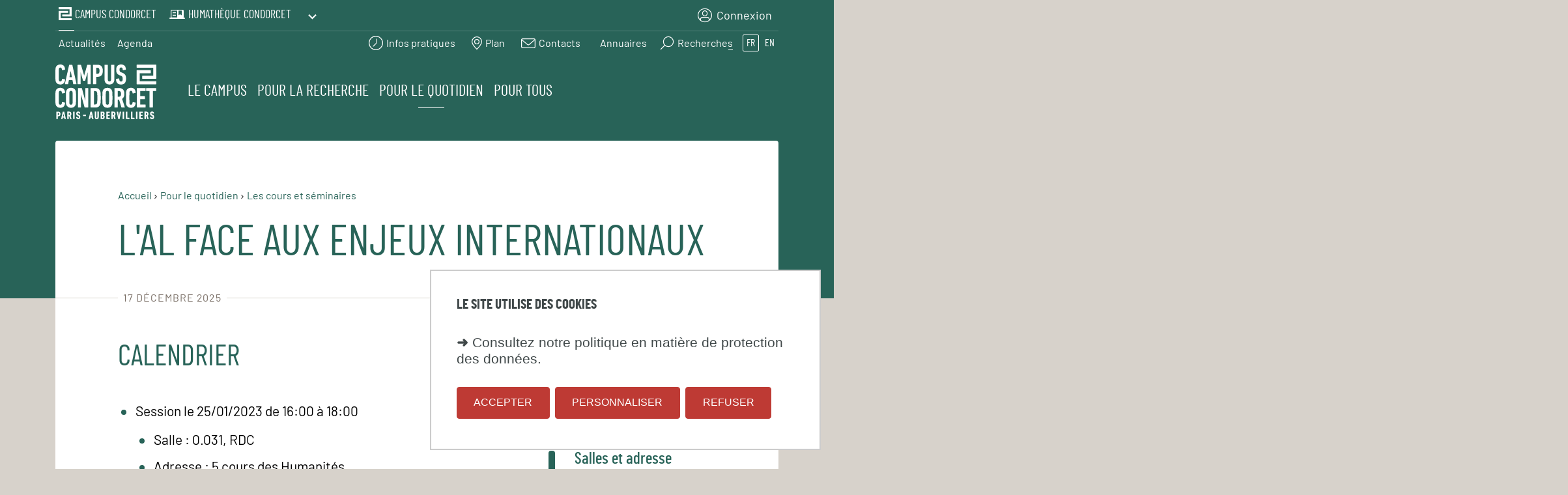

--- FILE ---
content_type: text/html;charset=UTF-8
request_url: https://www.campus-condorcet.fr/fr/pour-le-quotidien/etudier-sur-le-campus/cours/lal-face-aux-enjeux-internationaux-1
body_size: 63716
content:






































<!DOCTYPE html>
<html class="no-js html" xmlns="http://www.w3.org/1999/xhtml" lang="fr">
<head>
    <link rel="stylesheet" type="text/css" media="screen" href="https://www.campus-condorcet.fr/wro/jQueryCSS/9fd492f30acf3639ff98aaba5f3a683fe3057509.css"/>
    <meta name="viewport" content="width=device-width, initial-scale=1.0"/>
    



















<meta property="og:description" content="14 séance(s) du 25/01/2023 au 26/04/2023" />
<meta property="og:title" content="L'AL face aux enjeux internationaux - Campus Condorcet" />
<meta property="og:site_name" content="Campus Condorcet" />
<meta property="og:type" content="article" />
<meta property="og:url" content="https://www.campus-condorcet.fr/fr/pour-le-quotidien/etudier-sur-le-campus/cours/lal-face-aux-enjeux-internationaux-1" />
<meta property="og:image" content="https://www.campus-condorcet.fr/uas/ksup/LOGO/LogoCondorcet_RVB_Blanc4.svg" />
<meta http-equiv="content-type" content="text/html; charset=utf-8" />
<title>L'AL face aux enjeux internationaux - Campus Condorcet</title>



    
        <link rel="canonical" href="https://www.campus-condorcet.fr/fr/pour-le-quotidien/etudier-sur-le-campus/cours/lal-face-aux-enjeux-internationaux-1" />

<link rel="icon" type="image/png" href="/uas/ksup/FAVICON/Favicon.png" />
<meta http-equiv="pragma" content="no-cache" />

<link rel="schema.DC" href="http://purl.org/dc/elements/1.1/" />
<meta name="DC.Title" content="L'AL face aux enjeux internationaux - Campus Condorcet" />
<meta name="DC.Creator" content="" />
<meta name="DC.Description" lang="fr-FR" content="14 séance(s) du 25/01/2023 au 26/04/2023" />
<meta name="DC.Publisher" content="" />
<meta name="DC.Date.created" scheme="W3CDTF" content="20251217 02:01:24.0" />
<meta name="DC.Date.modified" scheme="W3CDTF" content="20251217 02:01:24.0" />
<meta name="DC.Language" scheme="RFC3066" content="fr-FR" />
<meta name="DC.Rights" content="Copyright &copy; Campus Condorcet" />

<meta name="description" content="14 séance(s) du 25/01/2023 au 26/04/2023" />
<meta name="author" lang="fr_FR" content="" />
<meta name="Date-Creation-yyyymmdd" content="20251217 02:01:24.0" />
<meta name="Date-Revision-yyyymmdd" content="20251217 02:01:24.0" />
<meta name="copyright" content="Copyright &copy; Campus Condorcet" />
<meta name="reply-to" content="webmaster@campus-condorcet.fr" />
<meta name="category" content="Internet" />
<meta name="robots" content="index, follow" />
<meta name="distribution" content="global" />
<meta name="identifier-url" content="https://www.campus-condorcet.fr/" />
<meta name="resource-type" content="document" />
<meta name="expires" content="-1" />

<meta name="google-site-verification" content="" />

<meta name="Generator" content="K-Sup (6.07.77)" />
<meta name="Formatter" content="K-Sup (6.07.77)" />

    <link rel="start" title="Accueil" href="https://www.campus-condorcet.fr/"/>
    <link rel="alternate" type="application/rss+xml" title="Fil RSS des dix dernières actualités"
          href="https://www.campus-condorcet.fr/adminsite/webservices/export_rss.jsp?NOMBRE=10&amp;CODE_RUBRIQUE=ACCUEIL&amp;LANGUE=0"/>
    <link rel="stylesheet" type="text/css" media="print" href="https://www.campus-condorcet.fr/wro/styles-print/ad4b30bccc43c5d5d086d6303c50e8933256b51.css"/>
    <link rel="stylesheet" type="text/css" media="screen" href="https://www.campus-condorcet.fr/wro/styles/62493fe9166fb81f40f9dbbfb18d6e8f2f14e748.css"/>
    











<style type="text/css" media="print, screen">
    /*  remplacer par variable bandeau (de site) usine à sites */
    #bandeau {
    }
    body,
    header,
    #zone-titre::before {
      background-color: #d7d2cb;
    }

    body.ficheaccueil,
    header,
    #zone-titre::before {
      background-color: #ffffff;
    }

    .rechercheCard,
    .faqCard,
    .toolboxCard,
    .chiffresclesCard,
    .slideshowCard,
    .actualites_et_filtres,
    .actualitesCard,
    .archivesCard,
    .evenementCard,
    .evenementCard__evenement,
    .territoiresCard,
    .territoiresCard-list,
    .videoCard {
      background-color:  #ffffff;
    }

    .ficheaccueil .toolboxCard.style2 .toolboxCard__title,
    .ficheaccueil .toolboxCard.style2 h1,
    .ficheaccueil .toolboxCard.style2 h2,
    .ficheaccueil .toolboxCard.style2 h3,
    .ficheaccueil .toolboxCard.style2 h4,
    .ficheaccueil .toolboxCard.style2 h5,
    .ficheaccueil .toolboxCard.style2 h6 {
      color:  #ffffff;
    }

    

    footer{
        background-color:  #be3a34;
    }

    .totem-header,
    .totem-header:before,
    .totem-headings__descriptive,
    .totem-event__item,
    .totem-event__item-descriptive,
    .totem-event__item-headings,
    .totem-event__qrcode-link,
    .totem-headings__descriptive {
      background-color: #be3a34;
    }

    .totem__title,
    .totem-event__qrcode-title,
    .totem-event__qrcode-subtitle {
      color: #be3a34;
    }

    .totem-footer {
      background-color: #be3a34;
    }

    /** DEBUT MENU MOBILE **/
    @media screen and (max-width: 767px){
        .header__login-dtt:hover,
        .header__login-dtt:active,
        .header__login-dtt:focus {
            color: #be3a34;
        }

      .header__navigation-search .menu__level__item .item__control-lvl--0.tab-nav-active {
        background-color: #be3a34;
      }

      .show-menu .header__logo svg path {
        fill: #be3a34;
      }

      .show-menu .logo-principal line {
        stroke: #be3a34;
      }

      .show-menu .header__langue .langue-link {
        color: #be3a34;
      }

      .show-menu .header__langue .langue-link.active {
        background-color: #be3a34;
      }

      .show-menu .menu__level__item .item__control--search svg g,
      .show-menu .header__acces-directs-icones .acces-direct-icones-link svg g,
      .show-menu .header__acces-directs-icones .acces-direct-icones-link svg g path,
      .show-menu .header__acces-directs-icones .acces-direct-icones-link svg g circle,
      .show-menu .header__acces-directs-icones .acces-direct-icones-link svg g rect,
      .show-menu .header__acces-directs-icones .acces-direct-icones-link svg g line {
        stroke: #be3a34;
      }

    }
    /** FIN MENU MOBILE **/

    /** DEBUT MENU MOBILE SITE COMPOSANTE **/
    @media screen and (max-width: 767px){
        .show-menu .header-link,
        .show-menu .header__ligne--1 .header-link:hover,
        .show-menu .header__ligne--1 .header-link:active,
        .show-menu .header__ligne--1 .header-link:focus,
        .show-menu #menu .menu__toggle,
        .show-menu .header-link {
            color: #be3a34;
        }

        .is-site-composante #menu .item__control,
        .is-site-composante #menu nav .item__toggler{
            color: #be3a34;
        }

    }
    /** FIN MENU MOBILE SITE COMPOSANTE **/
    .header--show-menu .galaxie-site__link .item__label,
    .header--show-menu .galaxie-site__link .item__label--short {
      color: #be3a34;
    }

    .show-menu .header__ligne--1 .galaxie-site .galaxie-site__dropdown .galaxie-site__arrow path,
    .header--show-menu .header__ligne--1 .galaxie-site .galaxie-site__dropdown .galaxie-site__arrow path {
      fill: #be3a34;
    }

    .header--show-menu .galaxie-site__icone svg,
    .header--show-menu .galaxie-site__icone svg path,
    .header--show-menu .header-services__icone path,
    .header--show-menu .logo-principal path {
      fill: #be3a34;
    }

    .galaxie-site__dropdown .galaxie-site__icone svg,
    .galaxie-site__dropdown .galaxie-site__icone svg path,
    .galaxie-site__dropdown .header-services__icone path,
    .galaxie-site__dropdown .logo-principal path {
      fill: #be3a34;
    }

    .header--show-menu .header__acces-directs-icones .acces-direct-icones-link svg g,
    .header--show-menu .header__acces-directs-icones .acces-direct-icones-link svg g path,
    .header--show-menu .header__acces-directs-icones .acces-direct-icones-link svg g circle,
    .header--show-menu .header__acces-directs-icones .acces-direct-icones-link svg g rect,
    .header--show-menu .header__acces-directs-icones .acces-direct-icones-link svg g line {
      stroke: #be3a34;
    }

    .sticky-nav .galaxie-site__icone svg rect:first-of-type {
      stroke: #be3a34;
    }

    .header--show-menu .acces-direct-icones__items.menu__level__item .item__control--search:after {
      background-color: #be3a34;
    }

    .header__navigation-search .menu__recherche-button {
      background-image: url("data:image/svg+xml,%3Csvg width='22' height='22' xmlns='http://www.w3.org/2000/svg'%3E%3Cg transform='matrix(-1 0 0 1 20 2)' stroke='%23be3a34' stroke-width='1.2' fill='none' fill-rule='evenodd'%3E%3Ccircle cx='7' cy='7' r='7.6'/%3E%3Cpath d='M19 19l-7-7'/%3E%3C/g%3E%3C/svg%3E");
    }

    .header__navigation-search .menu__recherche-button svg g {
      stroke: #be3a34;
    }

    .header__navigation-search .item__control--search:hover::before {
      background-color: #be3a34;
    }

    .header--show-menu .acces-direct-icones__items.menu__level__item .item__control--search:hover:before {
      background-color: #be3a34;
    }

    .header__navigation-search .header-link-v2 {
      color: #be3a34;
    }

    .header--show-menu .logo-principal line {
      stroke: #be3a34;
    }

    .header--show-menu .galaxie-site__icone svg rect {
      stroke: #be3a34;
    }

    .header--show-menu .galaxie-site__icone svg rect ~ rect {
      fill: #be3a34;
    }

    .header--show-menu .header__ligne--1 .galaxie-site.galaxie-site__open .galaxie-site__item .galaxie-site__item .galaxie-site__arrow svg path {
      fill: #be3a34;
    }

    .header--show-menu .header__ligne--1 .galaxie-site .galaxie-site__item .galaxie-site__arrow svg path {
      fill: #be3a34;
    }

    .header--show-menu .navigation-services__tab {
      color: #be3a34;
    }

    .header--show-menu .menu__level__item .item__control--search svg g,
    .header--show-menu .menu__level__item .item__control--search.active svg g {
      stroke: #be3a34;
    }

    .sticky-nav .menu__level__item .item__control--search svg g,
    .sticky-nav .header__acces-directs-icones .acces-direct-icones-link svg g,
    .sticky-nav .header__acces-directs-icones .acces-direct-icones-link svg g path,
    .sticky-nav .header__acces-directs-icones .acces-direct-icones-link svg g circle,
    .sticky-nav .header__acces-directs-icones .acces-direct-icones-link svg g rect,
    .sticky-nav .header__acces-directs-icones .acces-direct-icones-link svg g line {
      stroke: #be3a34;
    }

    .navigation-services__tab {
      color: #be3a34;
    }

    .navigation-services__item--active:before {
      background-color: #be3a34;
    }

    .navigation-services__item:hover .navigation-services__tab:before {
      background-color: #be3a34;
    }

    .header__navigation-search .menu__level__item .item__control-lvl--0 {
      color: #be3a34;
      border-color: #be3a34;
    }

    .rechercheCard .recherche-button__svg svg g {
      stroke: #be3a34;
    }

    .rechercheCard .recherche-button__svg:hover::before {
      background-color: #be3a34;
    }

    .tab-search__label {
        color: #be3a34;
    }

    .actualites_et_filtres.style2 .actualites_et_filtres__tag-link--active {
      color: #be3a34;
    }

    .ficheaccueil .toolboxCard.style1 .toolboxCard__title,
    .ficheaccueil .toolboxCard.style1 h1,
    .ficheaccueil .toolboxCard.style1 h2,
    .ficheaccueil .toolboxCard.style1 h3,
    .ficheaccueil .toolboxCard.style1 h4,
    .ficheaccueil .toolboxCard.style1 h5,
    .ficheaccueil .toolboxCard.style1 h6 {
      color:  #be3a34;
    }

    .ficheaccueil footer {
      border-color: #be3a34;
    }

    /** DEBUT SITE COMPOSANTE COULEUR PRINCIPALE **/
    .is-site-composante.ficheaccueil .actualites_et_filtres-actualite__tag,
    .is-site-composante.ficheaccueil .actualites_et_filtres-actualite__titre {
      color: #be3a34;
    }

    .is-site-composante .actualites_et_filtres.style2 .actualites-filters__link:hover {
      color: #be3a34;
    }

    .is-site-composante .menu-accroche h1,
    .is-site-composante .menu-accroche .h1,
    .is-site-composante .menu-accroche h2,
    .is-site-composante .menu-accroche .h2,
    .is-site-composante .menu-accroche h3,
    .is-site-composante .menu-accroche .h3,
    .is-site-composante .menu-accroche h4,
    .is-site-composante .menu-accroche .h4,
    .is-site-composante .menu-accroche h5,
    .is-site-composante .menu-accroche .h5,
    .is-site-composante .menu-accroche h6,
    .is-site-composante .menu-accroche .h6{
        color: #be3a34;
    }

    .is-site-composante .menu-accroche .header-link.active,
    .is-site-composante .menu-accroche .header-link:active,
    .is-site-composante .menu-accroche .header-link:hover,
    .is-site-composante .menu-accroche .header-link:focus {
        color: #be3a34;
    }

    .is-site-composante .menu-accroche .liste__avec-puce li::before,
    .is-site-composante .menu-accroche .toolbox ul li::before,
    .is-site-composante .menu-accroche ul li::before,
    .is-site-composante .menu-accroche .menu_deroulant ul li::before,
    .is-site-composante .menu-accroche #telecharger ul li::before,
    .is-site-composante .menu-accroche .plan-site ul li::before,
    .is-site-composante .menu-accroche .avec-puce ul li::before,
    .is-site-composante .menu-accroche .linkeddocs__container ul li::before,
    .is-site-composante  .menu__level--1 button.menu__recherche-fermer:hover,
    .is-site-composante  .menu__level--1 button.menu__recherche-fermer:focus,
    .is-site-composante  .menu__level--1 button.menu__recherche-fermer:active{
        background-color : #be3a34;
    }

    .is-site-composante .menu-accroche select,
    .is-site-composante .menu-accroche textarea,
    .is-site-composante .menu-accroche input[type="text"],
    .is-site-composante .menu-accroche input[type="search"],
    .is-site-composante .menu-accroche input[type="password"],
    .is-site-composante .menu-accroche input[type="file"],
    .is-site-composante .menu-accroche input[type="number"],
    .is-site-composante .menu-accroche input[type="email"],
    .is-site-composante .menu-accroche button:hover,
    .is-site-composante .menu-accroche button:active,
    .is-site-composante .menu-accroche button:focus,
    .is-site-composante .menu-accroche [type="submit"]:hover,
    .is-site-composante .menu-accroche [type="submit"]:active,
    .is-site-composante .menu-accroche [type="submit"]:focus,
    .is-site-composante .menu-accroche [type="reset"],
    .is-site-composante .menu-accroche [type="reset"],
    .is-site-composante .menu-accroche [type="reset"],
    .is-site-composante .menu-accroche [type="button"]:hover,
    .is-site-composante .menu-accroche [type="button"]:active,
    .is-site-composante .menu-accroche [type="button"]:focus,
    .is-site-composante .menu-accroche .submit:hover,
    .is-site-composante .menu-accroche .submit:active,
    .is-site-composante .menu-accroche .submit:focus,
    .is-site-composante .menu-accroche .reset,
    .is-site-composante .menu-accroche .button:hover,
    .is-site-composante .menu-accroche .button:active,
    .is-site-composante .menu-accroche .button:focus,
    .is-site-composante .menu-accroche .menu__recherche-lien{
        border-color: #be3a34;
    }

    .is-site-composante .menu-accroche button,
    .is-site-composante .menu-accroche [type="submit"],
    .is-site-composante .menu-accroche [type="reset"]:hover,
    .is-site-composante .menu-accroche [type="reset"]:active,
    .is-site-composante .menu-accroche [type="reset"]:focus,
    .is-site-composante .menu-accroche .reset:hover,
    .is-site-composante .menu-accroche .reset:active,
    .is-site-composante .menu-accroche .reset:focus,
    .is-site-composante .menu-accroche [type="button"],
    .is-site-composante .menu-accroche .submit,
    .is-site-composante .menu-accroche .button,
    .is-site-composante .menu-accroche .menu__recherche-lien:hover,
    .is-site-composante .menu-accroche .menu__recherche-lien:focus,
    .is-site-composante .menu-accroche .menu__recherche-lien:active{
        background-color: #be3a34;
    }

    .is-site-composante .menu-accroche .select-wrapper::after,
    .is-site-composante .menu-accroche button:hover,
    .is-site-composante .menu-accroche button:active,
    .is-site-composante .menu-accroche button:focus,
    .is-site-composante .menu-accroche [type="submit"]:hover,
    .is-site-composante .menu-accroche [type="submit"]:active,
    .is-site-composante .menu-accroche [type="submit"]:focus,
    .is-site-composante .menu-accroche [type="reset"],
    .is-site-composante .menu-accroche [type="button"]:hover,
    .is-site-composante .menu-accroche [type="button"]:active,
    .is-site-composante .menu-accroche [type="button"]:focus,
    .is-site-composante .menu-accroche .submit:hover,
    .is-site-composante .menu-accroche .submit:active,
    .is-site-composante .menu-accroche .submit:focus,
    .is-site-composante .menu-accroche .reset,
    .is-site-composante .menu-accroche .button:hover,
    .is-site-composante .menu-accroche .button:active,
    .is-site-composante .menu-accroche .button:focus,
    .is-site-composante .menu-accroche .menu__recherche-lien,
    .is-site-composante .button:hover a,
    .is-site-composante .button:active a,
    .is-site-composante .button:focus a{
        color: #be3a34;
    }

    .is-site-composante .menu-accroche .paragraphe--1::before,
    .is-site-composante .menu-accroche .paragraphe--2::before,
    .is-site-composante .menu-accroche .paragraphe--3::before{
        background: #be3a34;
    }

    .is-site-composante .menu-accroche .paragraphe__titre--1,
    .is-site-composante .menu-accroche .paragraphe__titre--2,
    .is-site-composante .menu-accroche .paragraphe__titre--3,
    .is-site-composante .menu-accroche .paragraphe__titre--4,
    .is-site-composante .menu-accroche .paragraphe__contenu--1{
        color: #be3a34;
    }

    .is-site-composante .menu-accroche mark {
        background-color : #982e29;
    }

    .is-site-composante .menu-accroche input[type="radio"] + label::before,
    .is-site-composante .menu-accroche input[type="checkbox"] + label::before{
      border-color: #be3a34;
    }

    .is-site-composante .menu-accroche [type="checkbox"]:checked + label::before{
      background-color:  #be3a34;
    }

    .is-site-composante .rechercheCard .menu__recherche-button::before{
      color:  #be3a34;
    }

    .is-site-composante .search-result__agenda-item {
      background-color:  #be3a34;
    }

    @media screen and (max-width: 767px){
        .is-site-composante.show-menu .header__ligne2-item.header__logo svg{
            fill: #be3a34;
        }
    }

    /** FIN SITE COMPOSANTE COULEUR PRINCIPALE **/

    /** DEBUT SITE COMPOSANTE EVENEMENTIEL COULEUR PRINCIPALE **/
    .humanites.is-site-composante.ficheaccueil .territoiresCard-title {
      color: #be3a34;
    }

    .humanites.ficheaccueil .accroche__lien.button:hover {
      background-color: #be3a34;
    }

    .humanites.ficheaccueil .toolboxCard.style2 .toolboxCard__title,
    .humanites.ficheaccueil .toolboxCard.style2 h1,
    .humanites.ficheaccueil .toolboxCard.style2 h2,
    .humanites.ficheaccueil .toolboxCard.style2 h3,
    .humanites.ficheaccueil .toolboxCard.style2 h4,
    .humanites.ficheaccueil .toolboxCard.style2 h5,
    .humanites.ficheaccueil .toolboxCard.style2 h6 {
      color:  #be3a34;
    }

    .humanites .paragraphe--1::before,
    .humanites .paragraphe--3::before,
    .humanites .paragraphe--4::before{
      background: #286358;
    }

    .humanites.is-site-composante .rechercheCard .rechercheCard__titre {
      color: #be3a34;
    }

    /** FIN SITE COMPOSANTE EVENEMENTIEL COULEUR PRINCIPALE **/

    .header__ligne--1 .galaxie-site.galaxie-site__open .galaxie-site__item.siteCourant .galaxie-site__icone svg g path,
    .header__ligne--1 .galaxie-site.galaxie-site__open .galaxie-site__item.siteCourant .galaxie-site__icone svg {
      fill: #fff;
    }

    .header__ligne--1 .galaxie-site.galaxie-site__open .galaxie-site__item.siteCourant .galaxie-site__icone svg rect:first-of-type {
      stroke: #fff;
    }

    .header__ligne--1 .galaxie-site.galaxie-site__open .galaxie-site__item.siteCourant .galaxie-site__icone svg rect:nth-of-type(2) {
      fill: #fff;
    }

    .header__ligne--1 .galaxie-site .galaxie-site__dropdown .galaxie-site__link {
      color: #be3a34;
    }

    .header__ligne--1 .galaxie-site.galaxie-site__open .galaxie-site__item .galaxie-site__icone svg,
    .header__ligne--1 .galaxie-site.galaxie-site__open .galaxie-site__item .galaxie-site__icone svg g path,
    .header__ligne--1 .galaxie-site.galaxie-site__open .galaxie-site__item .header__logo svg,
    .header__ligne--1 .galaxie-site.galaxie-site__open .galaxie-site__item .header-services__icone path {
      fill: #be3a34;
    }

    .header__ligne--1 .galaxie-site.galaxie-site__open .galaxie-site__item .galaxie-site__icone svg rect:first-of-type {
      stroke: #be3a34;
    }

    .header__ligne--1 .galaxie-site.galaxie-site__open .galaxie-site__item .galaxie-site__icone svg rect:nth-of-type(2) {
      fill: #be3a34;
    }

    .header__ligne--1 .galaxie-site.galaxie-site__open .galaxie-site__item .galaxie-site__item .galaxie-site__arrow svg path {
      fill: #be3a34;
    }

    .footer__abonnement-newsletter{
        color:  #be3a34;
    }

    .footer__acces-rapides,
    .footer__abonnement-newsletter:hover,
    .footer__abonnement-newsletter:active,
    .footer__abonnement-newsletter:focus{
        background-color:  #be3a34;
    }

    .visuelCard__visuel{
        background-color:  #be3a34;
    }

    .visuelCard__titre-content,
    .videoCard__title{
        color:  #be3a34;
    }

    .archivesCard .archivesCard-img svg g {
      fill:  #be3a34;
    }

    .interactiveCard__lien{
        background-color:  #be3a34;
    }
    .interactiveCard__lien:hover,
    .interactiveCard__lien:active,
    .interactiveCard__lien:focus{
        color: #be3a34;
    }


    /** STYLES DE LA CARTOGRAPHIE **/
    .cartographie .panel__search .wrapper__panel,
    .cartographie .panel__filters .wrapper__panel {
        background-color: #be3a34;
    }
    .cartographie button.pane-toggle,
    .cartographie button.open-list,
    .cartographie button.reset {
        color: #be3a34;
    }

    .titre-tdb,
    .profil-nom,
    .contenu-thematique{
        color: #be3a34;
    }


    button .cnil-panel__action.cnil-panel__action--refuse {
        color: #be3a34;
        border-color: #be3a34;
    }

    .show-menu .header-link.galaxie-site__link,
    .show-menu .galaxie-site__link .item__label,
    .show-menu .galaxie-site__link .item__label--short {
      color: #be3a34;
    }

    .show-menu .header__login-link.header__login-dtt {
      color: #be3a34;
    }

    .show-menu .galaxie-site__icone svg path,
    .show-menu .galaxie-site__icone svg rect:nth-of-type(2) {
      fill: #be3a34;
    }

    .show-menu .galaxie-site__icone svg rect:first-of-type {
      stroke: #be3a34;
    }

    .show-menu .acces-direct-icones__items.menu__level__item .item__control--search {
      color: #be3a34;
    }

    
    button.cnil-panel__action.cnil-panel__action--accept {
        color: #007396;
        border-color:#007396;
    }

    button.cnil-panel__action.cnil-panel__action--accept.active,
    button.cnil-panel__action.cnil-panel__action--accept:active,
    button.cnil-panel__action.cnil-panel__action--accept:hover,
    button.cnil-panel__action.cnil-panel__action--accept:focus{
        background-color:#007396;
        border-color:#007396;
    }

    

    .totem__title {
      color: #286358;
    }

    @media screen  and (min-width: 767px){


      /** STICKY FERMÉ **/
      .sticky-nav .galaxie-site__icone svg,
      .sticky-nav .galaxie-site__icone svg g path,
      .sticky-nav .header__logo svg,
      .sticky-nav .header-services__icone path {
        fill: #286358;
      }

      .sticky-nav .galaxie-site__icone svg rect:first-of-type {
        stroke: #286358;
      }

      .sticky-nav .galaxie-site__icone svg rect:nth-of-type(2) {
        fill: #286358;
      }

      .sticky-nav .galaxie-site__item .galaxie-site__arrow svg path {
        fill: #286358;
      }

      .sticky-nav .menu__level__item .item__control--search svg g,
      .sticky-nav .header__acces-directs-icones .acces-direct-icones-link svg g,
      .sticky-nav .header__acces-directs-icones .acces-direct-icones-link svg g path,
      .sticky-nav .header__acces-directs-icones .acces-direct-icones-link svg g circle,
      .sticky-nav .header__acces-directs-icones .acces-direct-icones-link svg g rect,
      .sticky-nav .header__acces-directs-icones .acces-direct-icones-link svg g line {
        stroke: #286358;
      }

      .sticky-nav .header-link,
      .sticky-nav .header-link-v2,
      .sticky-nav .item__control-lvl--0,
      .sticky-nav .menu__level__item .item__control-lvl--0:hover,
      .sticky-nav .menu__level__item .item__control-lvl--0:active,
      .sticky-nav .menu__level__item .item__control-lvl--0:focus,
      .item__control-lvl--1,
      .sticky-nav .acces-direct-icones__items.menu__level__item .item__control--search::before{
        color: #286358;
      }

      .sticky-nav .header-link.active,
      .sticky-nav .header-link:active,
      .sticky-nav .header-link:hover,
      .sticky-nav .header-link:focus,
      .sticky-nav .header-link-v2.active::before,
      .sticky-nav .header-link-v2:active::before,
      .sticky-nav .header-link-v2:focus::before,
      .sticky-nav .header-link-v2:hover::before,
      .sticky-nav .menu__level__item--0.menu__level__item--actif .item--0::before,
      .sticky-nav .menu__level__item--0.active .item--0::before,
      .sticky-nav .menu__level__item--0:hover .item--0::before,
      .sticky-nav .menu__level__item--0:active .item--0::before,
      .sticky-nav .menu__level__item--0:focus .item--0::before{
        background: #286358;
      }

      .sticky-nav .header__login-link.header__login-dtt:hover,
      .sticky-nav .header__login-link.header__login-dtt:focus,
      .sticky-nav .header__login-link.header__login-dtt:active,
      .sticky-nav .header__login-link.header__login-dtt.active {
        box-shadow: 0px 0px 0px 2px #286358;
      }
      /** FIN STICKY FERMÉ **/
    }

    /** DEBUT MENU MOBILE **/
    @media screen and (max-width: 767px){
      .header-link-v2,
      .header-link-v2.active,
      .header-link-v2:hover,
      .header-link-v2:active,
      .header-link-v2:focus,
      .show-menu #menu .menu__toggle,
      .header--show-menu #menu .menu__toggle {
        color: #286358;
      }

      .show-menu .header__logo-image,
      .show-menu .header__logo svg path {
        fill: #286358;
      }

      .show-menu .logo-principal line {
        stroke: #286358;
      }

      .header-link-v2.active::before,
      .header-link-v2:hover::before,
      .header-link-v2:active::before,
      .header-link-v2:focus::before{
        background: #286358;
      }

      .show-menu .menu__level__item .item__control--search svg g,
      .show-menu .header__acces-directs-icones .acces-direct-icones-link svg g,
      .show-menu .header__acces-directs-icones .acces-direct-icones-link svg g path,
      .show-menu .header__acces-directs-icones .acces-direct-icones-link svg g circle,
      .show-menu .header__acces-directs-icones .acces-direct-icones-link svg g rect,
      .show-menu .header__acces-directs-icones .acces-direct-icones-link svg g line {
        stroke: #286358;
      }

      .show-menu .header__langue .langue-link {
        color: #286358;
      }

      .show-menu .header__langue .langue-link.active {
        background-color: #286358;
      }

      #menu .item__control,
      #menu nav .item__toggler{
        color: #286358;
      }

      .is-site-composante.show-menu .header-link,
      .is-site-composante.show-menu .header__ligne--1 .header-link:hover,
      .is-site-composante.show-menu .header__ligne--1 .header-link:active,
      .is-site-composante.show-menu .header__ligne--1 .header-link:focus,
      .is-site-composante.show-menu #menu .menu__toggle,
      .show-menu .is-site-composante .header-link {
        color: #286358;
      }

      .header--show-menu .galaxie-site__icone svg rect {
        stroke: #286358;
      }

      .show-menu .galaxie-site__icone svg path,
      .show-menu .galaxie-site__icone svg rect:nth-of-type(2) {
        fill: #286358;
      }

      .show-menu .galaxie-site__icone svg rect:first-of-type {
        stroke: #286358;
      }

      .show-menu .acces-direct-icones__items.menu__level__item .item__control--search {
        color: #286358;
      }

      .show-menu .header-link.galaxie-site__link,
      .show-menu .galaxie-site__link .item__label,
      .show-menu .galaxie-site__link .item__label--short {
        color: #286358;
      }

      .show-menu .galaxie-site__icone svg,
      .show-menu .galaxie-site__icone svg path,
      .show-menu svg rect:nth-of-type(2) {
        fill: #286358;
      }

      .header--show-menu .galaxie-site__icone svg rect ~ rect {
        fill: #286358;
      }

      .show-menu .galaxie-site__icone svg rect:first-of-type {
        stroke: #286358;
      }

      .show-menu .header-services__icone path {
        fill: #286358;
      }

      .show-menu .header__login-link.header__login-dtt {
        color: #286358;
      }

      .header--show-menu .menu__level__item .item__control--search svg g,
      .header--show-menu .menu__level__item .item__control--search.active svg g {
        stroke: #286358;
      }

      .is-site-composante #menu .item__control,
      .is-site-composante #menu nav .item__toggler{
        color: #286358;
      }

      .header__navigation-search .menu__level__item .item__control-lvl--0.tab-nav-active {
        background-color: #286358;
      }

      .header__navigation-search .menu__level__item .item__control-lvl--0 {
        color: #286358;
        border-color: #286358;
      }

      .tab-search__label {
        color: #286358;
      }

      .header__navigation-search .header-link-v2 {
        color: #286358;
      }

    }
    /** FIN MENU MOBILE **/

    /** DEBUT HEADER OUVERT */
    .header--show-menu .galaxie-site__link .item__label,
    .header--show-menu .galaxie-site__link .item__label--short {
      color: #286358;
    }

    .header--show-menu .logo-principal line {
      stroke: #286358;
    }

    .header--show-menu .header__logo svg,
    .header--show-menu .header__logo svg path {
      fill: #286358;
    }

    .header--show-menu .galaxie-site__icone svg,
    .header--show-menu .galaxie-site__icone svg g path,
    .header--show-menu .header__logo svg,
    .header--show-menu .header-services__icone path {
      fill: #286358;
    }

    .header--show-menu .galaxie-site__icone svg rect:first-of-type {
      stroke: #286358;
    }

    .header--show-menu .galaxie-site__icone svg rect:nth-of-type(2) {
      fill: #286358;
    }

    .header--show-menu .galaxie-site__item .galaxie-site__arrow svg path {
      fill: #286358;
    }

    .header--show-menu .menu__level__item .item__control--search svg g,
    .header--show-menu .menu__level__item .item__control--search.active svg g,
    .header--show-menu .header__acces-directs-icones .acces-direct-icones-link svg g,
    .header--show-menu .header__acces-directs-icones .acces-direct-icones-link svg g path,
    .header--show-menu .header__acces-directs-icones .acces-direct-icones-link svg g circle,
    .header--show-menu .header__acces-directs-icones .acces-direct-icones-link svg g rect,
    .header--show-menu .header__acces-directs-icones .acces-direct-icones-link svg g line {
      stroke: #286358;
    }

    .header--show-menu .galaxie-site__icone svg rect {
      stroke: #286358;
    }
    .header--show-menu .header__ligne--1 .galaxie-site .galaxie-site__item .galaxie-site__arrow svg path,
    .header--show-menu .header__ligne--1 .galaxie-site.galaxie-site__open .galaxie-site__item .galaxie-site__arrow svg path {
      fill: #286358;
    }

    .header--show-menu .acces-direct-icones__items.menu__level__item .item__control--search:after {
      background-color: #286358;
    }

    .header--show-menu .acces-direct-icones__items.menu__level__item .item__control--search:hover:before {
      background-color: #286358;
    }

    .header--show-menu .header-link,
    .header--show-menu .header-link-v2,
    .header--show-menu .item__control-lvl--0,
    .header--show-menu .menu__level__item .item__control-lvl--0:hover,
    .header--show-menu .menu__level__item .item__control-lvl--0:active,
    .header--show-menu .menu__level__item .item__control-lvl--0:focus,
    .item__control-lvl--1,
    .header__login-sublink {
      color: #286358;
    }

    .header--show-menu .header-link.active,
    .header--show-menu .header-link:active,
    .header--show-menu .header-link:hover,
    .header--show-menu .header-link:focus,
    .header--show-menu .header-link-v2::before,
    .header--show-menu .menu__level__item--0.menu__level__item--actif .item--0::before,
    .header--show-menu .menu__level__item--0.active .item--0::before,
    .header--show-menu .menu__level__item--0:hover .item--0::before,
    .header--show-menu .menu__level__item--0:active .item--0::before,
    .header--show-menu .menu__level__item--0:focus .item--0::before
    {
      background: #286358;
    }

    .header--show-menu .header__login-link.active,
    .header--show-menu .header__login-link:active,
    .header--show-menu .header__login-link:hover,
    .header--show-menu .header__login-link:focus{
      box-shadow: 0px 0px 0px 2px #286358;
    }

    .header--show-menu .navigation-services__tab,
    .header--show-menu .tab-search__label {
      color: #286358;
    }

    /** FIN HEADER OUVERT */

    h1,.h1,
    h2,.h2,
    h3,.h3,
    h4,.h4,
    h5,.h5,
    h6,.h6{
      color: #286358;
    }

    header,
    #zone-titre::before,
    header.accueil-sans-visuel{
      background-color: #286358;
    }

    .header-link.active,
    .header-link:active,
    .header-link:hover,
    .header-link:focus,
    button.menu__recherche-fermer,
    button.menu__services-fermer {
      color: #286358;
    }

    button.menu__recherche-fermer,
    button.menu__services-fermer {
      border-color: #286358;
    }

    .header__navigation-search .menu__recherche-button {
      background-image: url("data:image/svg+xml,%3Csvg width='22' height='22' xmlns='http://www.w3.org/2000/svg'%3E%3Cg transform='matrix(-1 0 0 1 20 2)' stroke='%23286358' stroke-width='1.2' fill='none' fill-rule='evenodd'%3E%3Ccircle cx='7' cy='7' r='7.6'/%3E%3Cpath d='M19 19l-7-7'/%3E%3C/g%3E%3C/svg%3E");
    }

    .header__navigation-search .item__control--search:hover::before {
      background-color: #286358;
    }

    .header__ligne--1 .galaxie-site .galaxie-site__dropdown .galaxie-site__link {
      color: #286358;
    }

    .header__ligne--1 .galaxie-site.galaxie-site__open .galaxie-site__item .galaxie-site__icone svg,
    .header__ligne--1 .galaxie-site.galaxie-site__open .galaxie-site__item .galaxie-site__icone svg g path,
    .header__ligne--1 .galaxie-site.galaxie-site__open .galaxie-site__item .header__logo svg,
    .header__ligne--1 .galaxie-site.galaxie-site__open .galaxie-site__item .header-services__icone path {
      fill: #286358;
    }

    .header__ligne--1 .galaxie-site.galaxie-site__open .galaxie-site__item .galaxie-site__icone svg rect:first-of-type {
      stroke: #286358;
    }

    .header__ligne--1 .galaxie-site.galaxie-site__open .galaxie-site__item .galaxie-site__icone svg rect:nth-of-type(2) {
      fill: #286358;
    }

    .header__ligne--1 .galaxie-site.galaxie-site__open .galaxie-site__item .galaxie-site__item .galaxie-site__arrow svg path {
      fill: #286358;
    }

    .navigation-services__item--active:before {
      background-color: #286358;
    }

    .navigation-services__item:hover .navigation-services__tab:before {
      background-color: #286358;
    }

    .liste__avec-puce li::before,
    .toolbox ul li::before,
    .menu__level__accroche ul li::before,
    .menu_deroulant ul li::before,
    #telecharger ul li::before,
    .plan-site ul li::before,
    .avec-puce ul li::before,
    .linkeddocs__container ul li::before,
    button.menu__recherche-fermer:hover,
    button.menu__recherche-fermer:focus,
    button.menu__recherche-fermer:active,
    button.menu__services-fermer:hover,
    button.menu__services-fermer:focus,
    button.menu__services-fermer:active,
    .is-site-composante  .menu__level--1 button.menu__recherche-fermer:hover,
    .is-site-composante  .menu__level--1 button.menu__recherche-fermer:focus,
    .is-site-composante  .menu__level--1 button.menu__recherche-fermer:active{
      background-color : #286358;
    }

    .is-site-composante .menu-accroche button,
    .is-site-composante .menu-accroche [type="submit"],
    .is-site-composante .menu-accroche [type="reset"]:hover,
    .is-site-composante .menu-accroche [type="reset"]:active,
    .is-site-composante .menu-accroche [type="reset"]:focus,
    .is-site-composante .menu-accroche .reset:hover,
    .is-site-composante .menu-accroche .reset:active,
    .is-site-composante .menu-accroche .reset:focus,
    .is-site-composante .menu-accroche [type="button"],
    .is-site-composante .menu-accroche .submit,
    .is-site-composante .menu-accroche .button,
    .is-site-composante .menu-accroche .menu__recherche-lien:hover,
    .is-site-composante .menu-accroche .menu__recherche-lien:focus,
    .is-site-composante .menu-accroche .menu__recherche-lien:active{
      background-color: #286358;
    }

    .is-site-composante .menu-accroche .button:hover,
    .is-site-composante .menu-accroche .button:active,
    .is-site-composante .menu-accroche .button:focus {
      border-color: #286358;
    }

    .is-site-composante .menu-accroche .button:hover,
    .is-site-composante .menu-accroche .button:active,
    .is-site-composante .menu-accroche .button:focus {
      color: #286358;
    }

    body.humanites .button {
      background-color: #286358;
      border-color: #286358;
    }

    select,
    textarea,
    input[type="text"],
    input[type="search"],
    input[type="password"],
    input[type="file"],
    input[type="number"],
    input[type="email"],
    button:hover,
    button:active,
    button:focus,
    [type="submit"]:hover,
    [type="submit"]:active,
    [type="submit"]:focus,
    [type="reset"],
    [type="reset"],
    [type="reset"],
    [type="button"]:hover,
    [type="button"]:active,
    [type="button"]:focus,
    .submit:hover,
    .submit:active,
    .submit:focus,
    .reset,
    .button:hover,
    .button:active,
    .button:focus,
    .menu__recherche-lien{
      border-color: #286358;
    }

    button,
    [type="submit"],
    [type="reset"]:hover,
    [type="reset"]:active,
    [type="reset"]:focus,
    .reset:hover,
    .reset:active,
    .reset:focus,
    [type="button"],
    .submit,
    .button,
    .menu__recherche-lien:hover,
    .menu__recherche-lien:focus,
    .menu__recherche-lien:active,
    .kmonoselect-button:hover,
    .kmonoselect-button:active,
    .kmonoselect-button:focus{
      background-color: #286358;
    }

    .select-wrapper::after,
    button:hover,
    button:active,
    button:focus,
    [type="submit"]:hover,
    [type="submit"]:active,
    [type="submit"]:focus,
    [type="reset"],
    [type="button"]:hover,
    [type="button"]:active,
    [type="button"]:focus,
    .submit:hover,
    .submit:active,
    .submit:focus,
    .reset,
    .button:hover,
    .button:active,
    .button:focus,
    .menu__recherche-lien,
    .button:hover a,
    .button:active a,
    .button:focus a {
      color: #286358;
    }

    .paragraphe--1::before,
    .paragraphe--3::before,
    .paragraphe--4::before{
      background: #286358;
    }

    .paragraphe__titre--1,
    .paragraphe__titre--2,
    .paragraphe__titre--3,
    .paragraphe__titre--4,
    .paragraphe__contenu--1 {
      color: #286358;
    }

    dt.active .tabs_toggler__btn::before,
    dt:hover .tabs_toggler__btn::before,
    dt:active .tabs_toggler__btn::before,
    dt:focus .tabs_toggler__btn::before{
      background: #286358;
    }

    .tabs_toggler.active .tabs_toggler__btn,
    .accordion_toggler.active .accordion_toggler__btn{
      color: #286358;
    }

    .navigation-services__tabs:after,
    .navigation-services__tabs:before {
      background-color: #286358;
    }

    input[type="radio"] + label::before,
    input[type="checkbox"] + label::before{
      border-color: #286358;
    }

    [type="checkbox"]:checked + label::before{
      background-color:  #286358;
    }

    .actions-fiche a,
    .actions-fiche button{
      color: #286358;
    }

    .objets .avec_vignette,
    .objets.titre-vignette .vignette_deco2::before,
    .objets.thematique-vignette li,
    .objets.thematique-vignette .thematique,
    ul.objets.pardefaut li::before{
      background-color:   #286358;
    }

    .paragraphe--5 ul.objets.fluxrss .avec_vignette,
    .paragraphe--5 ul.objets.fluxrss .avec_vignette a{
      color:   #286358;
    }

    .paragraphe--5 li::before{
      background-color:   #286358;
    }

    ul.objets.titre-vignette .vignette_deco2,
    ul.objets.titre-vignette .vignette_deco2 a{
      color:  #286358;
    }

    .owl-carousel.pub .cycle-overlay{
      background-color:  #286358;
    }

    .slideshowCard .owl-dot.active{
      background-color:   #286358;
    }

    .liensCategorie-lien,
    .profil-titre {
      color: #286358;
    }

    .liensCategorie-item {
      border-bottom-color: #286358;;
    }

    .liensCategorie-lien::before{
      background: #286358;
    }

    .profil-email{
      color: #286358;
    }

    .search-metadata__search-filter-link,
    .agenda-a-la-une__date{
      background-color:   #286358;
    }

    .search-metadata__search-filter-link,
    #aggregation_search{
      border-color: #286358;
    }

    button.cnil-panel__action:hover,
    button.cnil-panel__action:active,
    button.cnil-panel__action:focus{
      background-color:   #286358;
    }

    .contenu ul.term-aggregation__item-list label,
    .search-metadata__search-filter-link:hover,
    .search-metadata__search-filter-link:active,
    .search-metadata__search-filter-link:focus{
      color:   #286358;
    }

    #telecharger li::before{
      color: #286358;
    }

    a, .a{
      color: #286358;
    }

    mark {
      background-color : #204f46;
    }

    .texte--selectionne {
      background-color : #204f46;
    }

    ::-webkit-selection {
      background-color : #204f46;
    }

    ::-moz-selection {
      background-color : #204f46;
    }

    ::selection {
      background-color : #204f46;
    }

    /** DEBUT SITE COMPOSANTE EVENEMENTIEL COULEUR RUBRIQUE 1 **/
    .humanites.is-site-composante .accroche__lien.button:hover,
    .humanites.is-site-composante .accroche__lien.button:active,
    .humanites.is-site-composante .accroche__lien.button:focus {
      background-color: #286358;
    }

    .humanites .paragraphe__titre--1,
    .humanites .paragraphe__titre--2,
    .humanites .paragraphe__titre--3,
    .humanites .paragraphe__titre--4 {
      color: #286358;
    }
    /** FIN SITE COMPOSANTE EVENEMENTIEL COULEUR RUBRIQUE 1 **/

    
    body.is-site-service-campus,
    .is-site-service-campus header:not(.sticky-nav):not(.header--show-menu),
    .is-site-service-campus #zone-titre::before,
    .is-site-service-campus header.accueil-sans-visuel:not(.sticky-nav):not(.header--show-menu),
    .ficheaccueil--tdb .contenu{
      background: #007396;
    }

    .is-site-service-campus.ficheaccueil--tdb .breadcrumbs a,
    .is-site-service-campus #fil_ariane li {
      color: #007396;
    }

    .is-site-service-campus footer{
      border-top-color: #007396;
    }

    
    /** DEBUT HEADER SITE TABLEAU DE BORD */

    .ficheaccueil.is-site-service-campus h1,
    .ficheaccueil.is-site-service-campus .h1,
    .ficheaccueil.is-site-service-campus h2,
    .ficheaccueil.is-site-service-campus .h2,
    .ficheaccueil.is-site-service-campus h3,
    .ficheaccueil.is-site-service-campus .h3,
    .ficheaccueil.is-site-service-campus h4,
    .ficheaccueil.is-site-service-campus .h4,
    .ficheaccueil.is-site-service-campus h5,
    .ficheaccueil.is-site-service-campus .h5,
    .ficheaccueil.is-site-service-campus h6,
    .ficheaccueil.is-site-service-campus .h6 {
      color: #be3c34;
    }

    .ficheaccueil.ficheaccueil--tdb h1,
    .ficheaccueil.ficheaccueil--tdb .h1,
    .ficheaccueil.ficheaccueil--tdb h2,
    .ficheaccueil.ficheaccueil--tdb .h2,
    .ficheaccueil.ficheaccueil--tdb h3,
    .ficheaccueil.ficheaccueil--tdb .h3,
    .ficheaccueil.ficheaccueil--tdb h4,
    .ficheaccueil.ficheaccueil--tdb .h4,
    .ficheaccueil.ficheaccueil--tdb h5,
    .ficheaccueil.ficheaccueil--tdb .h5,
    .ficheaccueil.ficheaccueil--tdb h6,
    .ficheaccueil.ficheaccueil--tdb .h6 {
      color: #be3c34;
    }

    .ficheaccueil--tdb #fil_ariane li,
    .ficheaccueil--tdb #fil_ariane li a {
      color: #be3c34;
    }

    .is-site-service-campus .logo-principal line,
    .is-site-service-campus .header--show-menu .logo-principal line {
      stroke: #be3c34;
    }

    .is-site-service-campus .header__ligne--1 .galaxie-site .galaxie-site__dropdown .galaxie-site__arrow path {
      fill: #be3c34;
    }

    .is-site-service-campus .header__galaxie-service .galaxie-site__icone svg,
    .is-site-service-campus .galaxie-site__icone svg,
    .is-site-service-campus .galaxie-site__icone svg g path,
    .is-site-service-campus .header__logo svg path,
    .is-site-service-campus .header-services__icone path {
      fill: #be3c34;
    }

    .is-site-service-campus .galaxie-site__icone svg rect:first-of-type {
      stroke: #be3c34;
    }

    .is-site-service-campus .galaxie-site__icone svg rect:nth-of-type(2) {
      fill: #be3c34;
    }

    .is-site-service-campus .header__ligne--1 .galaxie-site__item.siteCourant .galaxie-site__icone:before,
    .is-site-service-campus .galaxie-site__link:hover:before {
      background: #be3c34;
    }

    .is-site-service-campus .menu__level__item .item__control--search svg g,
    .is-site-service-campus .header__acces-directs-icones .acces-direct-icones-link svg g,
    .is-site-service-campus .header__acces-directs-icones .acces-direct-icones-link svg g path,
    .is-site-service-campus .header__acces-directs-icones .acces-direct-icones-link svg g circle,
    .is-site-service-campus .header__acces-directs-icones .acces-direct-icones-link svg g rect,
    .is-site-service-campus .header__acces-directs-icones .acces-direct-icones-link svg g line {
      stroke: #be3c34;
    }

    .is-site-service-campus .header--show-menu .acces-direct-icones__items.menu__level__item .item__control--search:hover:before {
      background: #be3c34;
    }

    .is-site-service-campus .acces-direct-icones__items.menu__level__item .item__control--search:before {
      background: #be3c34;
    }

    .is-site-service-campus .acces-direct-icones__items.menu__level__item .item__control--search:after {
      background: #be3c34;
    }

    .is-site-service-campus .header--show-menu .header__ligne--1 .galaxie-site .galaxie-site__item .galaxie-site__arrow svg path {
      fill: #be3c34;
    }

    .is-site-service-campus .header__ligne--1 .galaxie-site.galaxie-site__open .galaxie-site__item .galaxie-site__icone svg,
    .is-site-service-campus .header__ligne--1 .galaxie-site.galaxie-site__open .galaxie-site__item .galaxie-site__icone svg g path,
    .is-site-service-campus .header__ligne--1 .galaxie-site.galaxie-site__open .galaxie-site__item .header__logo svg,
    ..is-site-service-campus .header__ligne--1 .galaxie-site.galaxie-site__open .galaxie-site__item .header-services__icone path {
      fill: #be3c34;
    }

    .is-site-service-campus .header__ligne--1 .galaxie-site .galaxie-site__dropdown .galaxie-site__link {
      color: #be3c34;
    }

    .is-site-service-campus .header__ligne--1 .galaxie-site.galaxie-site__open .galaxie-site__item .galaxie-site__icone svg rect:first-of-type {
      stroke: #be3c34;
    }

    .is-site-service-campus .header__ligne--1 .galaxie-site.galaxie-site__open .galaxie-site__item .galaxie-site__icone svg rect:nth-of-type(2) {
      fill: #be3c34;
    }

    .is-site-service-campus .header--show-menu .menu__level__item .item__control--search svg g,
    .is-site-service-campus .header--show-menu .menu__level__item .item__control--search.active svg g {
      stroke: #be3c34;
    }

    .is-site-service-campus .galaxie-site__link,
    .is-site-service-campus .header-link,
    .is-site-service-campus .header-link-v2,
    .is-site-service-campus .header-link,
    .is-site-service-campus .item__control-lvl--0,
    .is-site-service-campus .acces-direct-icones__items.menu__level__item .item__control--search:before,
    .is-site-service-campus .menu__level__item .item__control-lvl--0:hover,
    .is-site-service-campus .menu__level__item .item__control-lvl--0:active,
    .is-site-service-campus .menu__level__item .item__control-lvl--0:focus,
    .is-site-service-campus .item__control-lvl--1{
        color: #be3c34;
    }

    .is-site-service-campus .header-link.active,
    .is-site-service-campus .header-link:active,
    .is-site-service-campus .header-link:hover,
    .is-site-service-campus .header-link:focus,
    .is-site-service-campus .header-link-v2::before,
    .is-site-service-campus .menu__level__item--0.menu__level__item--actif .item--0::before,
    .is-site-service-campus .menu__level__item--0.active .item--0::before,
    .is-site-service-campus .menu__level__item--0:hover .item--0::before,
    .is-site-service-campus .menu__level__item--0:active .item--0::before,
    .is-site-service-campus .menu__level__item--0:focus .item--0::before
    {
        background: #be3c34;
    }

    .is-site-service-campus .header__login-link.active,
    .is-site-service-campus .header__login-link:active,
    .is-site-service-campus .header__login-link:hover,
    .is-site-service-campus .header__login-link:focus{
        box-shadow: 0px 0px 0px 2px #be3c34;
    }

    .show-menu .is-site-service-campus .header__langue .langue-link,
    .show-menu .is-site-service-campus .header__login-link.header__login-dtt {
      color: #be3c34;
    }

    .is-site-service-campus .header--show-menu .galaxie-site__icone svg rect {
      stroke: #be3c34;
    }

    .is-site-service-campus .header--show-menu .galaxie-site__link .item__label,
    .is-site-service-campus .header--show-menu .galaxie-site__link .item__label--short {
      color: #be3c34;
    }

    .is-site-service-campus .header--show-menu .navigation-services__tab,
    .is-site-service-campus .header--show-menu .tab-search__label {
      color: #be3c34;
    }

    .is-site-service-campus button.menu__recherche-fermer,
    .is-site-service-campus button.menu__services-fermer {
      color: #be3c34;
    }

    .is-site-service-campus button.menu__recherche-fermer:hover,
    .is-site-service-campus button.menu__services-fermer:hover {
      background-color: #be3c34;
      color: #fff;
    }

    .is-site-service-campus .header__navigation-search .menu__recherche-button {
      background-image: url("data:image/svg+xml,%3Csvg width='22' height='22' xmlns='http://www.w3.org/2000/svg'%3E%3Cg transform='matrix(-1 0 0 1 20 2)' stroke='%23be3c34' stroke-width='1.2' fill='none' fill-rule='evenodd'%3E%3Ccircle cx='7' cy='7' r='7.6'/%3E%3Cpath d='M19 19l-7-7'/%3E%3C/g%3E%3C/svg%3E");
    }

    .is-site-service-campus .header__navigation-search .item__control--search:hover::before {
      background-color: #be3c34;
    }

    .is-site-service-campus .navigation-services__item--active:before {
      background-color: #be3c34;
    }

    .is-site-service-campus .navigation-services__item:hover .navigation-services__tab:before {
      background-color: #be3c34;
    }

    .is-site-service-campus .navigation-services__accroche .button {
      background-color: #be3c34;
    }

    .is-site-service-campus .navigation-services__accroche .button:hover,
    .is-site-service-campus .navigation-services__accroche .button:focus {
      color: #be3c34;
      background-color: #fff;
      border-color: #be3c34;
    }

    .is-site-service-campus .navigation-services__accroche .button:hover a {
      color: #be3c34;
    }


    /** FIN HEADER SITE TABLEAU DE BORD */

    /** DEBUT MENU MOBILE **/
    @media screen and (max-width: 767px){
      .is-site-service-campus .header__ligne2-item.header__logo svg{
        fill: #be3c34;
      }

      .is-site-service-campus #menu .menu__toggle{
        color: #be3c34;
      }

      .is-site-service-campus .header-link,
      .is-site-service-campus.show-menu #menu .menu__toggle{
            color: #be3c34;
        }

      .is-site-service-campus.show-menu .header__logo-image{
            fill: #be3c34;
        }

      .is-site-service-campus #menu .item__control,
      .is-site-service-campus #menu nav .item__toggler{
            color: #be3c34;
        }

      .show-menu .is-site-service-campus .header__langue .langue-link.active {
        background-color: #be3c34;
      }

      .show-menu .is-site-service-campus .header-link.galaxie-site__link,
      .show-menu .is-site-service-campus .galaxie-site__link .item__label,
      .show-menu .is-site-service-campus .galaxie-site__link .item__label--short {
        color: #be3c34;
      }

      .show-menu .is-site-service-campus .header__navigation-search .menu__level__item .item__control-lvl--0,
      .show-menu .is-site-service-campus .header__navigation-search button.menu__recherche-fermer,
      .show-menu .is-site-service-campus button.menu__services-fermer {
        border-color: #be3c34;
      }

    }
    /** FIN MENU MOBILE **/

    .ficheaccueil--tdb .menu-accroche h1,
    .ficheaccueil--tdb .menu-accroche .h1,
    .ficheaccueil--tdb .menu-accroche h2,
    .ficheaccueil--tdb .menu-accroche .h2,
    .ficheaccueil--tdb .menu-accroche h3,
    .ficheaccueil--tdb .menu-accroche .h3,
    .ficheaccueil--tdb .menu-accroche h4,
    .ficheaccueil--tdb .menu-accroche .h4,
    .ficheaccueil--tdb .menu-accroche h5,
    .ficheaccueil--tdb .menu-accroche .h5,
    .ficheaccueil--tdb .menu-accroche h6,
    .ficheaccueil--tdb .menu-accroche .h6{
        color: #be3c34;
    }

    .is-site-service-campus .menu-accroche .header-link.active,
    .is-site-service-campus .menu-accroche .header-link:active,
    .is-site-service-campus .menu-accroche .header-link:hover,
    .is-site-service-campus .menu-accroche .header-link:focus,
    .is-site-service-campus .menu__level--1 button.menu__recherche-fermer{
        color: #be3c34;
    }

    .is-site-service-campus .menu-accroche .liste__avec-puce li::before,
    .is-site-service-campus .menu-accroche .toolbox ul li::before,
    .is-site-service-campus .menu-accroche ul li::before,
    .is-site-service-campus .menu-accroche .menu_deroulant ul li::before,
    .is-site-service-campus .menu-accroche #telecharger ul li::before,
    .is-site-service-campus .menu-accroche .plan-site ul li::before,
    .is-site-service-campus .menu-accroche .avec-puce ul li::before,
    .is-site-service-campus .menu-accroche .linkeddocs__container ul li::before,
    .is-site-service-campus .menu__level--1 button.menu__recherche-fermer:hover,
    .is-site-service-campus .menu__level--1 button.menu__recherche-fermer:focus,
    .is-site-service-campus .menu__level--1 button.menu__recherche-fermer:active{
        background-color : #be3c34;
    }

    .is-site-service-campus .menu-accroche select,
    .is-site-service-campus .menu-accroche textarea,
    .is-site-service-campus .menu-accroche input[type="text"],
    .is-site-service-campus .menu-accroche input[type="search"],
    .is-site-service-campus .menu-accroche input[type="password"],
    .is-site-service-campus .menu-accroche input[type="file"],
    .is-site-service-campus .menu-accroche input[type="number"],
    .is-site-service-campus .menu-accroche input[type="email"],
    .is-site-service-campus .menu-accroche button:hover,
    .is-site-service-campus .menu-accroche button:active,
    .is-site-service-campus .menu-accroche button:focus,
    .is-site-service-campus .menu-accroche [type="submit"]:hover,
    .is-site-service-campus .menu-accroche [type="submit"]:active,
    .is-site-service-campus .menu-accroche [type="submit"]:focus,
    .is-site-service-campus .menu-accroche [type="reset"],
    .is-site-service-campus .menu-accroche [type="reset"],
    .is-site-service-campus .menu-accroche [type="reset"],
    .is-site-service-campus .menu-accroche [type="button"]:hover,
    .is-site-service-campus .menu-accroche [type="button"]:active,
    .is-site-service-campus .menu-accroche [type="button"]:focus,
    .is-site-service-campus .menu-accroche .submit:hover,
    .is-site-service-campus .menu-accroche .submit:active,
    .is-site-service-campus .menu-accroche .submit:focus,
    .is-site-service-campus .menu-accroche .reset,
    .is-site-service-campus .menu-accroche .button:hover,
    .is-site-service-campus .menu-accroche .button:active,
    .is-site-service-campus .menu-accroche .button:focus,
    .is-site-service-campus .menu-accroche .menu__recherche-lien{
        border-color: #be3c34;
    }

    .is-site-service-campus .menu-accroche button,
    .is-site-service-campus .menu-accroche [type="submit"],
    .is-site-service-campus .menu-accroche [type="reset"]:hover,
    .is-site-service-campus .menu-accroche [type="reset"]:active,
    .is-site-service-campus .menu-accroche [type="reset"]:focus,
    .is-site-service-campus .menu-accroche .reset:hover,
    .is-site-service-campus .menu-accroche .reset:active,
    .is-site-service-campus .menu-accroche .reset:focus,
    .is-site-service-campus .menu-accroche [type="button"],
    .is-site-service-campus .menu-accroche .submit,
    .is-site-service-campus .menu-accroche .button,
    .is-site-service-campus .menu-accroche .menu__recherche-lien:hover,
    .is-site-service-campus .menu-accroche .menu__recherche-lien:focus,
    .is-site-service-campus .menu-accroche .menu__recherche-lien:active{
        background-color: #be3c34;
    }

    .is-site-service-campus .menu-accroche .select-wrapper::after,
    .is-site-service-campus .menu-accroche button:hover,
    .is-site-service-campus .menu-accroche button:active,
    .is-site-service-campus .menu-accroche button:focus,
    .is-site-service-campus .menu-accroche [type="submit"]:hover,
    .is-site-service-campus .menu-accroche [type="submit"]:active,
    .is-site-service-campus .menu-accroche [type="submit"]:focus,
    .is-site-service-campus .menu-accroche [type="reset"],
    .is-site-service-campus .menu-accroche [type="button"]:hover,
    .is-site-service-campus .menu-accroche [type="button"]:active,
    .is-site-service-campus .menu-accroche [type="button"]:focus,
    .is-site-service-campus .menu-accroche .submit:hover,
    .is-site-service-campus .menu-accroche .submit:active,
    .is-site-service-campus .menu-accroche .submit:focus,
    .is-site-service-campus .menu-accroche .reset,
    .is-site-service-campus .menu-accroche .button:hover,
    .is-site-service-campus .menu-accroche .button:active,
    .is-site-service-campus .menu-accroche .button:focus,
    .is-site-service-campus .menu-accroche .menu__recherche-lien,
    .is-site-service-campus .button:hover a,
    .is-site-service-campus .button:active a,
    .is-site-service-campus .button:focus a{
        color: #be3c34;
    }

    .is-site-service-campus .menu-accroche .paragraphe--1::before,
    .is-site-service-campus .menu-accroche .paragraphe--2::before,
    .is-site-service-campus .menu-accroche .paragraphe--3::before{
        background: #be3c34;
    }

    .is-site-service-campus .menu-accroche .paragraphe__titre--1,
    .is-site-service-campus .menu-accroche .paragraphe__titre--2,
    .is-site-service-campus .menu-accroche .paragraphe__titre--3,
    .is-site-service-campus .menu-accroche .paragraphe__titre--4,
    .is-site-service-campus .menu-accroche .paragraphe__contenu--1 {
        color: #be3c34;
    }

    .is-site-service-campus .menu-accroche mark {
        background-color : #983029;
    }

    .is-site-service-campus .menu-accroche input[type="radio"] + label::before,
    .is-site-service-campus .menu-accroche input[type="checkbox"] + label::before{
        border-color: #be3c34;
    }

    .is-site-service-campus .menu-accroche [type="checkbox"]:checked + label::before{
        background-color:  #be3c34;
    }

    .is-site-service-campus .sticky-nav .galaxie-site__item .galaxie-site__arrow svg path {
      fill: #be3c34;
    }

    .is-site-service-campus .sticky-nav .galaxie-site__icone svg,
    .is-site-service-campus .sticky-nav .galaxie-site__icone svg g path,
    .is-site-service-campus .sticky-nav .header__logo svg,
    .is-site-service-campus .sticky-nav .header-services__icone path {
      fill: #be3c34;
    }

    .is-site-service-campus .sticky-nav .galaxie-site__icone svg rect:first-of-type {
      stroke: #be3c34;
    }

    .is-site-service-campus .sticky-nav .galaxie-site__icone svg rect:nth-of-type(2) {
      fill: #be3c34;
    }

    .is-site-service-campus .sticky-nav .galaxie-site__item .galaxie-site__arrow svg path {
      fill: #be3c34;
    }

    .is-site-service-campus .sticky-nav .menu__level__item .item__control--search svg g,
    .is-site-service-campus .sticky-nav .header__acces-directs-icones .acces-direct-icones-link svg g,
    .is-site-service-campus .sticky-nav .header__acces-directs-icones .acces-direct-icones-link svg g path,
    .is-site-service-campus .sticky-nav .header__acces-directs-icones .acces-direct-icones-link svg g circle,
    .is-site-service-campus .sticky-nav .header__acces-directs-icones .acces-direct-icones-link svg g rect,
    .is-site-service-campus .sticky-nav .header__acces-directs-icones .acces-direct-icones-link svg g line {
      stroke: #be3c34;
    }

    .is-site-service-campus .breadcrumbs a,
    .is-site-service-campus #fil_ariane li,
    .is-site-service-campus h1,
    .is-site-service-campus .zone-titre-infos,
    .is-site-service-campus .actions-fiche a,
    .is-site-service-campus .actions-fiche button{
        color:   #be3c34;
    }

    .is-site-service-campus .select-wrapper::after {
      color:   #be3c34;
    }

    .ficheaccueil--tdb .carteProfilCard .titre-tdb,
    .ficheaccueil--tdb .carteProfilCard .profil-nom,
    .ficheaccueil--tdb .listeLiensCategorie .titre-tdb,
    .ficheaccueil--tdb .listeDeContenuCard .titre-tdb,
    .ficheaccueil--tdb .listeLiensCategorie .contenu-thematique {
      color:   #be3c34;
    }

    .is-site-service-campus .carteProfilCard .titre-tdb,
    .is-site-service-campus .carteProfilCard .profil-nom,
    .is-site-service-campus .listeLiensCategorie .titre-tdb,
    .is-site-service-campus .listeDeContenuCard .titre-tdb,
    .is-site-service-campus .listeLiensCategorie .contenu-thematique {
      color:   #be3c34;
    }

    .is-site-service-campus .toolboxCard.style1 .toolboxCard__title,
    .is-site-service-campus .toolboxCard.style1 h2{
      color:   #be3c34;
    }

    

    :root {
    
        --eprivacy-couleur-principale:  #be3a34;
    
    
        --eprivacy-couleur-secondaire: #007396;
    
        --eprivacy-font-family: Arial, "Helvetica Neue", Helvetica, "Bitstream Vera Sans", sans-serif;
    }
</style>


    <script type="text/javascript">var html = document.getElementsByTagName('html')[0];
    html.className = html.className.replace('no-js', 'js');</script>
    
    <script type="text/javascript" src="https://www.campus-condorcet.fr/wro/scripts/c432685cc598457d52d356180039c77da0935839.js"></script>
    
<!-- Matomo -->
<script type="opt-in" data-type="application/javascript" data-name="analytics_cookies">
    var _paq = window._paq = window._paq || [];
    _paq.push(['trackPageView']);
    _paq.push(['enableLinkTracking']);
    (function() {
        var u="https://statistiques.campus-condorcet.fr/";
        _paq.push(['setTrackerUrl', u+'matomo.php']);
        _paq.push(['setSiteId', '3']);
        var d=document, g=d.createElement('script'), s=d.getElementsByTagName('script')[0];
        g.async=true; g.src=u+'matomo.js'; s.parentNode.insertBefore(g,s);
    })();
</script>
<!-- End Matomo Code -->
</head>

<body id="body" class="fiche cours  " data-toggle="body, #menu .active, .header_toggle .active, .actions-fiche .active" data-toggle-event="close-all" data-toggle-bubble
      itemtype="http://schema.org/WebPage" itemscope>
<meta itemprop="http://schema.org/lastReviewed" content="2025-12-17">
    
<meta itemprop="http://schema.org/lastReviewed" content="2025-12-17">
    
<p id="liens_evitement">
    <a class="sr-only sr-only-focusable" href="#contenu-encadres">Aller au contenu
    </a>
    <a class="sr-only sr-only-focusable" href="#menu">Navigation
    </a>
    <a class="sr-only sr-only-focusable" href="#acces_directs-first">Accès directs
    </a>
    <a class="sr-only sr-only-focusable" href="#connexion-button">Connexion
    </a>
</p>


<header itemscope itemtype="http://schema.org/WPHeader" data-toggle-bubble>
    <div class="header__wrapper">
        <meta itemprop="name" content=""/>
        <meta itemprop="description" content="14 séance(s) du 25/01/2023 au 26/04/2023"/>
        <meta itemprop="keywords" content=""/>


        <div class="header__ligne header__ligne--1">
            
            


<div class="header__galaxie-service">
    
    



    
    
    
    
    <div class="galaxie-site">
        <div class="galaxie-site__first">
            
                
                


<div class="galaxie-site__item siteCourant">
    <a class="acces-direct-link galaxie-site__link lien_externe" href="https://www.campus-condorcet.fr/">
        
            
                <div class="galaxie-site__icone"><?xml version="1.0" encoding="utf-8"?>
<svg version="1.1"  xmlns="http://www.w3.org/2000/svg" xmlns:xlink="http://www.w3.org/1999/xlink" x="0px" y="0px"
	 viewBox="0 0 31.2 31.2" style="enable-background:new 0 0 31.2 31.2;" xml:space="preserve">
<g transform="translate(50 55)">
	<path class="st0" d="M-49.4-50h25.5c0.1,0,0.1,0.1,0.1,0.1v12.4c0,0.1-0.1,0.1-0.1,0.1h-16.8c-0.4,0-0.6,0.3-0.6,0.6v3.6
		c0,0.4,0.3,0.6,0.6,0.6h21.2c0.4,0,0.6-0.3,0.6-0.6v-21.2c0-0.4-0.3-0.6-0.6-0.6h-29.9c-0.4,0-0.6,0.3-0.6,0.6v3.6
		C-50-50.3-49.7-50-49.4-50"/>
	<path class="st0" d="M-19.4-28.6h-25.5c-0.1,0-0.1-0.1-0.1-0.1v-12.4c0-0.1,0.1-0.1,0.1-0.1h16.8c0.4,0,0.6-0.3,0.6-0.6v-3.6
		c0-0.4-0.3-0.6-0.6-0.6l-21.3-0.2c-0.4,0-0.6,0.3-0.6,0.6v21.2c0,0.4,0.3,0.6,0.6,0.6h30c0.4,0,0.6-0.3,0.6-0.6V-28
		C-18.8-28.3-19.1-28.6-19.4-28.6"/>
</g>
</svg>
</div>
            
            
        

        <span class="item__label" itemprop="name">
            Campus Condorcet
        </span>
        
            <span class="item__label--short" itemprop="name">
                Campus
            </span>
        
    </a>
    
</div>

            
                
                


<div class="galaxie-site__item ">
    <a class="acces-direct-link galaxie-site__link lien_externe" href="https://www.humatheque-condorcet.fr/">
        
            
                <div class="galaxie-site__icone"><svg width="24" height="14" xmlns="http://www.w3.org/2000/svg"><g transform="translate(0 -5)" fill="none" fill-rule="evenodd"><path fill="#FFF" d="M5 9h5v1H5zM5 11h5v1H5zM5 13h5v1H5z"/><rect stroke="#FFF" stroke-width="1.2" x="2.6" y="5.6" width="18.8" height="11.8" rx="1"/><rect fill="#FFF" y="17" width="24" height="2" rx="1"/><path d="M19 13.5L16.5 12 14 13.5V6h-2v11h9V6h-2v7.5z" fill="#FFF"/></g></svg></div>
            
            
        

        <span class="item__label" itemprop="name">
            Humathèque Condorcet
        </span>
        
    </a>
    
</div>

            
        </div>
        
            <div class="galaxie-site__dropdown">
                <div class="galaxie-site__arrow">
    <svg style="width:24px;height:24px" viewBox="0 0 24 24">
        <path fill="currentColor" d="M8.59,16.58L13.17,12L8.59,7.41L10,6L16,12L10,18L8.59,16.58Z"></path>
    </svg>
</div>

                <div class="galaxie-site__others">
                    
                        
                        


<div class="galaxie-site__item ">
    <a class="acces-direct-link galaxie-site__link lien_externe" href="https://sportpopulaire.campus-condorcet.fr/">
        
            
                <div class="galaxie-site__icone"><?xml version="1.0" encoding="utf-8"?>
<!-- Generator: Adobe Illustrator 28.0.0, SVG Export Plug-In . SVG Version: 6.00 Build 0)  -->
<svg version="1.1" id="Calque_1" xmlns="http://www.w3.org/2000/svg" xmlns:xlink="http://www.w3.org/1999/xlink" x="0px" y="0px"
	 viewBox="0 0 817 817" style="enable-background:new 0 0 817 817;" xml:space="preserve">
<style type="text/css">
	.st0{fill:#FFFFFF;}
</style>
<g>
	<path class="st0" d="M707,150c-29-34-64-62-103-85c4,6,6,12,9,18C649,99,680,122,707,150z M751,211h-2c-1,0-2-1-3-1l2,85
		c21,52,35,108,35,164c6,6,10,14,14,22C814,389,797,292,751,211z M689,686h-3c-34,30-72,57-111,81C617,747,656,719,689,686z
		 M408,817C183,817,0,634,0,408C0,183,183,0,408,0c226,0,409,183,409,408C817,634,634,817,408,817z M258,774c-2-3-4-6-5-9
		c-50-22-96-74-129-116c-13-5-26-9-39-14C128,696,188,745,258,774z M13,415c13-15,30-24,49-30c6-54,31-102,65-145c-2-31-4-67,4-97
		c-5-2-9-2-14-1C49,216,12,314,13,415z M130,129c2,0,5,1,7,2c40-44,85-77,144-90c6-3,11-8,16-12C234,48,176,82,130,129z M339,19
		c-17,7-28,17-42,27c28,15,52,34,70,60c60-2,119,5,177,17c13-20,30-35,54-40c-5-13-14-24-24-33C501,16,418,5,339,19z M736,302
		c-37-13-77-23-116-29c-20,40-45,76-75,109c18,51,26,106,30,160c37,14,75,27,113,42c45-31,73-65,82-120C768,407,757,355,736,302z
		 M367,119c-33,32-60,69-83,108c32,39,56,85,74,132c59,1,118,5,177,14c29-32,55-68,74-108c-15-46-37-89-66-129
		C485,124,426,118,367,119z M346,365c-18-47-42-92-74-131c-46-4-91,1-135,15c-33,41-57,88-62,141c15,47,35,97,67,135
		c44-4,88-6,131-7C292,465,315,411,346,365z M681,596c-37-14-74-28-111-41c-44,38-97,64-150,84c-1,38-8,76-21,112
		c30,22,63,36,100,41c63-31,125-69,178-116C677,650,679,623,681,596z M406,638c-46-31-93-66-131-106c-43,1-87,3-130,7
		c-10,35-17,65-11,101c32,40,77,93,125,113c42,3,85,1,127-6C399,712,405,675,406,638z"/>
</g>
</svg>
</div>
            
            
        

        <span class="item__label" itemprop="name">
            Sport populaire
        </span>
        
            <span class="item__label--short" itemprop="name">
                Sport populaire
            </span>
        
    </a>
    
</div>

                    
                        
                        


<div class="galaxie-site__item ">
    <a class="acces-direct-link galaxie-site__link lien_externe" href="https://www.printempsdeshumanites.fr/">
        
            
                <div class="galaxie-site__icone"><?xml version="1.0" encoding="utf-8"?>
<!-- Generator: Adobe Illustrator 25.4.8, SVG Export Plug-In . SVG Version: 6.00 Build 0)  -->
<svg version="1.1" id="Calque_1" xmlns="http://www.w3.org/2000/svg" xmlns:xlink="http://www.w3.org/1999/xlink" x="0px" y="0px"
	 viewBox="0 0 841.9 903.1" style="enable-background:new 0 0 841.9 903.1;" xml:space="preserve">
<g>
	<path d="M773,34.9c-12.5-8.6-17-5.5-30.6-5.7c-6.5-1.4-12.6,2.2-19,1c-5,1.3-10.3,2.1-15.3,3.2c-10.3,3.3-21.3,3.1-31.4,6.5
		c-3.7,2.2-8.2,0.9-11.5,3.8c-6,3.4-13.4,2.9-19.7,5.3c-5,3.1-10,7-15.7,2.6c-2.8,1.7-3.8,6.2-8.3,5.8c-0.3,4.8-3.7,5.4-7,5.6
		c-1,4.1-3.8,7.3-3.7,11.2c0.1,1,0.3,2.6-0.2,3c-2.1,1.5-2,3.6-2.1,5.7c-0.1,1.2-0.5,2.1-1.6,2.5c-2.8,1.8-2.5,5.6-4,8.4
		c0.3,0.2,0.8,0.6,1.5,1.1c-2,0.9-3.8,2.4-2.8,4.4c0.8,1.8-1,2.2-0.9,3.6c5,5.5-5.9,27.7-6.5,36.3c-6.9,39.6-17.4,78.3-27,117.4
		c-13.4-11.3-27.5-22.3-44.3-28.2c-14.5-6.8-31.3-12.2-47.5-10.7c-3.7-3.4-8.1-2.6-12.3-0.5c-1.5-0.5-2.9-1.7-4-1.4
		c-4.5,1.1-9.4,0.4-13.7,2c-2.5,1-5-0.8-7.4,0.7c-4,2.6-8.8,0.5-12.7,2.9c-2.1,1.3-4.1,0.6-6.6,0.5c-3.5,0.5-7.7,0.8-11,1.9
		c-1.5,1.7-3.2,1.8-5.2,1.5c-4.4,0.7-9.7,1.8-13.5,4c-0.1,0.1-0.3,0.2-0.4,0.3c0,0.1,0,0.1-0.1,0.1c-0.5,0.3-1,0.5-1.6,0.6
		c-0.8,1-2,1.6-3.7,1.6c-0.2,0-0.3,0-0.5,0c-0.1,0.1-0.1,0.2-0.2,0.2c-16.7,2-31.1,9.9-46.6,15.1c-2.8,2.5-6.3,2.9-9.7,3.8
		c-1.2,0.4-3.4-0.5-3.5,2c-1.3-0.3-2,1.5-2.6,1.3c-3.1-0.7-3.7,2.7-6.3,3.2c-8.3,0.8-15.3,6.1-22.7,8.5c0.2,0.5,0.3,1,0.6,1.9
		c-1.2-0.2-2.1-0.3-2.7-0.4c-2.6,3.4-6.9,3.7-10,6.6c-1.4,0.8-3.3,0.8-4.3,1.9c-2,2.3-5.7,2.5-7,5.6c-0.1,0.2-0.4,0.3-0.6,0.3
		c-1.8-0.2-2.5,1.1-3.3,2.3c-4.6,3.8-10.5,5.5-15.5,8.8c-2,1-4.3,1.8-5.1,4.3c-2,0.1-2.3,3-4.6,2.8c-1,0.3-1.8,2.3-2.8,2.9
		c-2.3,1.5-5.4,1.6-6.8,4.5c-4.4,1.2-8.1,4.1-11.9,6.6c0.1,0.4,0.4,1.1,0.6,1.9c-4.9-0.3-6.9,3.9-11,5.7c-1.3,0.9-3.5,0.5-3.6,2.9
		c-13.7,6.1-26.7,14.9-37.3,25.6c-1.6,2.2-4.5,2.6-6.7,3.9c-4,1.5-5.7,5.7-8.5,8.5c-1.1-0.2-2.1-0.3-2.8-0.4c-2.5,4.9-3.5,0.9-7,7.4
		c0.9,0,1.6,0.1,2.5,0.1c-0.3,0.5-0.4,0.8-0.5,0.8c-4.2-0.5-8.4,3-11.3,5.3c-6.6,6.8-14.4,12.3-19.3,20.7c-1.6,2.4-5.2,3.1-5.3,6.7
		c-7.9,7.3-14.4,16.9-18.5,26.9c-0.4,1.1-1.1,2.3-2,2.8c-1.6,0.9,0.1,1.9-0.3,2.7c-3.1-1-5.1,9.2-6.2,11.1c-2.1,2.3-2.4,5.2-3.5,7.8
		c-3.2,8.6-4.4,18.1-7.2,26.8c-1.4,1.1-1,2.8-0.7,4c0.6,2.3,0.1,3.9-1.7,5.4c0.4,0.7,0.8,1.3,0.9,1.5c-3.4,9.6-0.7,18.4-0.1,28
		c-0.1,3.9,0,7.6,1.1,11.4c5.7,22.3,19.8,41.5,34.2,59.2c17,11.2,27.9,28.9,43.9,41.4c4.2,3.2-2.6,10.9-3.1,15.2
		c-1.8,8-5,15.6-7.3,23.5c-3.7,16.2-12.6,9.4-8.3,26.4c3.7,4.5,10.8,3.6,14.4-0.8c3.7-2.8,8.5-3,12.7-4.8c1.7-0.7,3.7-1.7,4.6-3.2
		c2.1-3.9,5.8-6.3,8.4-9.7c3.1-3.9,8.4-5.2,11-9.5c6.8-7.6,14.4-13.8,22-20.5c6.2,0.8,10.4,6.8,16.2,9.1c9.4,5,19.4,8.8,28,15.4
		c1.4,1,2.5,2,4.5,1.7c3.4,0.4,2.7,3.8,8.1,4.2c4.1,0.9,4.3,4.6,9.2,2.2c1.8,2.9,5.1,2,7.8,3.3c0.3,4.8,9.2,1.3,11.5,6.6
		c0.8-0.7,1.5-1.2,2.3-1.9c1.2,1.8,0.6,4.9,4,4.4c0.1-0.4,0.3-0.9,0.8-2.4c1.7,2.7,5.1,2.1,6.5,5.1c5.2-1.3,10.3,2.8,15.2,1.7
		c3-0.9,5.9-1.9,8.9-0.3c0.5,0.3,1.2,0.5,1.7,0.5c5.4-1.5,11.9,4.1,16.4-0.2c2.6,1.2,5.7,0.4,8.1,1.4c2.4,1.5,4.9,1.1,7.2,0.9
		c2.9-0.2,5.7-1.6,8.6,0c0.2,0.1,0.7-0.2,1-0.2c6.9-0.1,13.8-2.3,20.8-0.3c4-0.9,8.2-0.5,12.1-2c1.4-0.6,2.5-2,4.2-1
		c7.4-2.3,15.6-0.7,22.9-3.1c2-0.7,3.8-1.5,5.8-0.9c3.9,1.2,7.1-1.3,10.7-1.8c1.7-2.6,4.1-1.8,5.9-1.5c0.9-0.6,1.5-1.4,2.1-1.4
		c3.1,0.1,6.1-1.3,9.3-0.7c0.9,0.2,2.1-0.4,3-0.8c0.2-0.1-0.1-1.2-0.2-2.3c5.7,0.7,10.3-2.4,15.4-4.2c3.4-1.7,7.2-2.5,10.1-5.1
		c0.9-1,3.2-0.7,4.5-1.5c1.3-0.8,1.7-2.7,3.6-3c3.4-1.2,9.5,0,10.4-4.4c3.1,0,5.6-1.9,8.5-2.4c2.4-0.3,3.9-1.4,4.7-3.5
		c1.1,0.1,2,0.1,3.1,0.2c3.7,7.5-6,28,1.6,29.7c12.3,5.8,5.9,8.8,22.7,7.8c10.3,1.6,20.8,2.8,31.1,5.1c6,0,13.4,3.9,18.7,0.6
		c1.9-1.7,3.4-2.2,5.5-4c-2.4-1.2-4.2-2.1-5.9-2.9c5.5-8.6,7-1.7,10-12.8c7.3-11.1,12.2-23.4,16.2-36.1c0.7-3.6,4.1-6.6,2.8-10.7
		c1.1-3.1,2.5-6.1,3.4-9.3c1.7-8,5.7-15.5,6.6-23.6c0.4-6.1,3-12,4-17.7c-1.2-1.9-0.1-3.1,0.8-4.5c4-16.1,6.6-32.8,8.6-49.1
		c1.5-6.2,3.3-12.4,3.9-18.8c0.3-4.3-1.3-8.8,1.5-12.9c2.9-10.9,5.1-22,6.9-33.2c1.1-9.4,5.3-18,7-27.2c0.7-2.7,0.3-5.9,2.6-8.1
		c1.9-5.5,2.3-11.6,5.1-16.9c3.6-12.9,5.1-26.4,10.4-38.9c2.4-11.4,7.6-22,10.3-33.2c4.1-8.8,6.2-18.3,9.1-27.5
		c1-3.4,2.9-6.5,2.1-10.4c-0.7-11.9,6-23.1,8.6-34.5c0.8-2.7,2.8-5.1,1.6-8.2c-0.1-0.2,0-0.6,0.1-0.7c2.5-1.4,1.6-4,2.3-6.1
		c1.1-2.7,2.4-5.3,3.2-8.1c4.8-25.8,12.1-50.7,20-75.9c2.4-3.7-0.6-6.9,4.1-8.1c-0.3-1-0.5-1.7-0.8-2.6c1.8-0.6,2.3-2.1,2.4-3.9
		c0.4-3.4,2.1-6.5,3.4-9.6c3-4.4-2.9-6.5-0.6-9.6c-0.3-1.4,0-2.9,0.8-4.1c0.1-1.8,1-3.8,1.3-5.7c3.4-8.7,4.9-17.8,7.9-26.7
		c3.1-11.2,5-23,8.1-34.3c2.9-5.8,0.1-12.8,1.8-18.5C775.2,44.6,778,37.8,773,34.9z M611.1,516.7c-3.8,11.9-7.5,23.8-11.8,35.6
		c-1.3,3.6-2,7.7-5.4,10.2c-0.4,0.3-0.7,0.8-0.7,1.2c0,4.2-4.4,4.1-4.8,8.7c-8.6,0.9-2.7,10.7-8.9,9c0.2,0.7,0.3,1.3,0.5,2
		c-1.4,0.8-2.8,1.6-4.7,2.7c1,0.4,1.4,0.5,1.8,0.7c-0.5,1.2-1.1,2.4-1.6,3.6c-5.3-3.3-5,4.6-9.4,5.9c0.8,0.4,1.3,0.7,2.5,1.4
		c-1.8,0.2-2.8,0.3-4.3,0.5c-0.7,4.8-4.2,9.1-7.2,12.9c-0.3,0.3,0.1,1.5,0.1,2.5c-1.2,0.6-2.6,1.3-2.3,3.3c-2.4,1.8-2.7,4.8-4.2,7
		c-2.7,4-6.7,6.6-9.8,10.2c-1.3,1.5-2.8,0.8-4.3,0.3c-3.7-2.4-0.4-11.5-0.9-15.7c0.6-21.1,4.7-41.5,5.7-62.5
		c4.9-33.9,7.3-68.1,9.2-102.4c0.6-5.7,1.8-11.4,2.8-17.1c0.6-3.4,2.8-6.7,1.3-10.4c2.8-5.4,1.1-11.7,2.9-17.5
		c0.1-0.3-0.5-0.9-0.8-1.5c0.8-0.4,1.4-0.7,1.5-0.8c1.2-4.4,0.6-8.7,0.3-12.7c1.9-1.7,1.4-3.6,1-5.6c0.2-2.4,0.8-4.6,1.3-7.1
		c-0.1-0.5-0.1-1.1,0-1.6c-0.1-0.9,0-1.7,0.2-2.6c-0.2-0.5-0.2-1.2-0.1-2c1.3-8.4,1.3-17,2.4-25.5c1.2-6.9,3.3-13.6,4.5-20.6
		c3.2-17.7,1.2-30,7.1-43.9c1.2,0,2.3,0.1,2.7,0.1c15.9,23.8,24.8,50.8,28.8,78.9c5.7,19,7.8,38.7,8.7,58.4
		c1.1,13.4,4,26.4,4.3,39.7C618.7,480.6,617.3,499.1,611.1,516.7z"/>
	<path d="M590.8,783.8c1.1-1.1-0.7-3.3,1.8-4c0.6-1.4,0.3-3.6,0.6-5.2c0.1-0.4,0.1-0.7,0.1-1c-1.9-0.6-2.9-2.4-3.1-4.2
		c-0.3,0.1-0.6,0.3-0.9,0.4c0.6-1.7,1.6-3.1,1.2-3.8c-1-2.2,0.5-3.6,1.1-5.3c-0.3-0.8-1.9-1-1.1-2.6c0.4-0.8-0.1-2.6-0.8-3.2
		c-3.3-2.9-1.8-9.5-7.5-9.4c-2.4-6.9-9.9-6.2-15.7-8.1c-0.6,0.3-1.3,0.5-2.2,0.5c-0.4,0-0.7,0-1-0.1c-2,1.1-4.6,0.3-6.9-0.3
		c-0.3,0.1-0.7,0.1-1.1,0.1c-0.5,0-1-0.1-1.5-0.2c-1,0.3-2.1,0.7-3.1,0.7c-5.9-1.1-11.7,0-17.3,1.9c-9.9,5-22,7.5-29.4,16.3
		c-6.2,6-11.4,13-16.3,19.9c-1.3,2.3-0.3,5.6-3.1,7.3c-0.6,8.4-5.4,15.5-8.3,23.2c0.2,1,0.2,2.1-0.2,3.1c0.4,0.3,0.7,0.5,1.1,0.8
		c-0.5,2-2.2,2-2.5,3.7c-0.7,3-2.1,5.8-1.5,9.1c-2.4,4-1.3,5.7-1.4,9.9c0.3,5.5,2.1,12.1,5.9,16.5c1.6,10.5,8.2,15,16.2,21.1
		c1.3-0.2,2.7-0.4,4.1-0.6c0.1,1.7,0.6,2.9,2.2,3c6.8,1.2,12.6,6.9,20,4.5c3.7,3.9,26.7-9.6,32.1-12c-0.4-0.9-0.7-1.5-1.1-2.1
		c2.6-0.1,9.7-4.7,9.9-7.4c0.2-0.4,0.5-0.9,0.9-1c3.1-1,3.8-4.9,7.1-5.6c1-1.5,1.9-4.7,3.5-5.4c2.3-1,2.9-2.9,2.9-4.7
		c0-2,1.2-3.4,2.2-4.1c5-3.7,5.4-10.1,9.3-14.4c0.1-3,1.5-5.5,2.9-8c0-3.9,0.2-7.6,1.7-11.2c-1.3-1.9,1.1-3.6,0.5-5.3
		c-1.7-1.5,0.8-4.1,1.2-6c-1-0.1-1.8-0.2-3.3-0.3c1.7-1.1,2.8-1.8,3.7-2.4C594.4,785.3,592.1,785.1,590.8,783.8z"/>
</g>
</svg>
</div>
            
            
        

        <span class="item__label" itemprop="name">
            Printemps des Humanités
        </span>
        
    </a>
    
</div>

                    
                </div>
            </div>
        
    </div>


    
    <div class="services">
        





    </div>
</div>
            
            






















    
    
        
        
            
                <div class="header__ligne1-item header__login">
                    <a class="header__login-link header-link header__login-dtt"
                       href="https://www.campus-condorcet.fr/identification/">
                        <span class="header__login-name">
                                Connexion
                        </span>
                    </a>
                </div>
            
        
        
        
    



        </div>

        <div class="header__ligne header__ligne--2">
            
            



<ul class="header__ligne1-item header__acces-directs header-link-v2__wrapper" itemtype="http://schema.org/ItemList" itemscope="">

    
    
        <li class="acces-direct" itemprop="http://schema.org/itemListElement" itemtype="http://schema.org/ListItem" itemscope="">
            
                <a class="acces-direct-link  header-link-v2 type_rubrique_8000" href="https://www.campus-condorcet.fr/fr/actualites">Actualités</a>
            
        </li>
    
        <li class="acces-direct" itemprop="http://schema.org/itemListElement" itemtype="http://schema.org/ListItem" itemscope="">
            
                <a class="acces-direct-link  header-link-v2 type_rubrique_8001" href="https://www.campus-condorcet.fr/fr/agenda">Agenda</a>
            
        </li>
    

</ul>

            
            







    <ul class="header__ligne1-item header__acces-directs header__acces-directs-icones header-link-v2__wrapper" itemtype="http://schema.org/ItemList" itemscope="">
        
            <li class="acces-direct-icones__items" itemprop="http://schema.org/itemListElement" itemtype="http://schema.org/ListItem" itemscope="">
                
                    
                        <a class="acces-direct-icones-link header-link-v2 type_rubrique_0001" href="https://www.campus-condorcet.fr/fr/informations-pratiques">
                            
                                
                                    
                                        <svg width="22" height="22" xmlns="http://www.w3.org/2000/svg"><g transform="translate(-1 -1)" stroke="#FFF" stroke-width="1.2" fill="none" fill-rule="evenodd"><circle cx="12" cy="12" r="10.4"/><path stroke-linecap="round" d="M12.5 6v6.5L8 17"/></g></svg>
                                    
                                    
                                
                            
                            <span class="acces-direct-icones__label">Infos pratiques</span>
                        </a>
                    
                    
                
                

                
            </li>
        
            <li class="acces-direct-icones__items" itemprop="http://schema.org/itemListElement" itemtype="http://schema.org/ListItem" itemscope="">
                
                    
                        <a class="acces-direct-icones-link header-link-v2 type_rubrique_0004" href="https://www.campus-condorcet.fr/fr/plan">
                            
                                
                                    
                                        <svg width="16" height="21" xmlns="http://www.w3.org/2000/svg"><g transform="translate(-4 -2)" stroke="#FFF" stroke-width="1.2" fill="none" fill-rule="evenodd"><path d="M12 2.6c2.043 0 3.893.828 5.233 2.167A7.377 7.377 0 0119.4 10c0 2.78-2.526 6.649-7.4 11.643C7.124 16.648 4.6 12.78 4.6 10c0-2.043.828-3.893 2.167-5.233A7.377 7.377 0 0112 2.6h0z"/><circle cx="12" cy="10" r="3.4"/></g></svg>
                                    
                                    
                                
                            
                            <span class="acces-direct-icones__label">Plan</span>
                        </a>
                    
                    
                
                

                
            </li>
        
            <li class="acces-direct-icones__items" itemprop="http://schema.org/itemListElement" itemtype="http://schema.org/ListItem" itemscope="">
                
                    
                        <a class="acces-direct-icones-link header-link-v2 type_rubrique_0001" href="https://www.campus-condorcet.fr/fr/contacts">
                            
                                
                                    
                                        <svg width="22" height="15" xmlns="http://www.w3.org/2000/svg"><g transform="translate(-1 -5)" stroke="#FFF" stroke-width="1.2" fill="none" fill-rule="evenodd"><rect x="1.6" y="5.6" width="20.8" height="13.8" rx="2"/><path d="M2 7l8.705 7.399a2 2 0 002.59 0L22 7h0" stroke-linecap="round"/></g></svg>
                                    
                                    
                                
                            
                            <span class="acces-direct-icones__label">Contacts</span>
                        </a>
                    
                    
                
                

                
            </li>
        
            <li class="acces-direct-icones__items" itemprop="http://schema.org/itemListElement" itemtype="http://schema.org/ListItem" itemscope="">
                
                    
                        <a class="acces-direct-icones-link header-link-v2 type_rubrique_0001" href="https://www.campus-condorcet.fr/fr/annuaire-des-structures">
                            
                            <span class="acces-direct-icones__label">Annuaires</span>
                        </a>
                    
                    
                
                

                
            </li>
        
        
        <li itemprop="http://schema.org/itemListElement" itemtype="http://schema.org/ListItem" itemscope="" class="acces-direct-icones__items menu__level__item">
            



<div itemtype="http://schema.org/ListItem">
    
        <button class="item__control item__control-lvl--0 item__control--search" id="menuSearchButton" class="header_search-link header-link" data-toggle="[data-toggle-id='menuSearch']" data-toggle-event="menu-toggle-event-menuSearch" data-toggle-group="menu">
            <svg width="22" height="22" xmlns="http://www.w3.org/2000/svg"><g transform="matrix(-1 0 0 1 20 2)" stroke="#FFF" stroke-width="1.2" fill="none" fill-rule="evenodd"><circle cx="7" cy="7" r="7.6"/><path d="M19 19l-7-7"/></g></svg>
            <span>Recherches</span>
        </button>
    
</div>
        </li>
    </ul>

            
            






    <ul class="header__ligne1-item header__langues" itemtype="http://schema.org/ItemList" itemscope="">
        
            
            <li class="header__langue" itemprop="http://schema.org/itemListElement" itemtype="http://schema.org/ListItem" itemscope="">
                
                    
                    
                        <a class="header-link langue-link type_rubrique_0001 active" href="https://www.campus-condorcet.fr/" class="type_rubrique_0001">
                                fr
                        </a>
                    
                    
                    
                    
                    
                
            </li>
        
            
            <li class="header__langue" itemprop="http://schema.org/itemListElement" itemtype="http://schema.org/ListItem" itemscope="">
                
                    
                    
                    
                    
                        <a class="langue-link  header-link type_rubrique_0001" href="https://www.campus-condorcet.fr/en" class="type_rubrique_0001">
                                en
                        </a>
                    
                    
                    
                
            </li>
        
    </ul>


        </div>

        <div class="header__ligne header__ligne--3">
            
            











<div class="header__logo header-sticky__galaxie">
    
         <a href="https://www.campus-condorcet.fr/" class="header__logo-lien" title="Retour à la page d'accueil">
             <div class="header__logo-image logo-principal">
             
                 
                    <?xml version="1.0" encoding="UTF-8"?>
<svg id="uuid-51b9c235-2aab-4e94-87ea-327d86ce36ee" data-name="Calque 1" xmlns="http://www.w3.org/2000/svg" viewBox="0 0 662.42 358.54">
  <defs>
    <style>
      .uuid-371251bd-cbec-42ba-8e65-eb55c67b8974 {
        fill: #fff;
        stroke-width: 0px;
      }
    </style>
  </defs>
  <g>
    <path class="uuid-371251bd-cbec-42ba-8e65-eb55c67b8974" d="M200.27,328.49c.43,0,.72.29.72.72v7.99c0,.43-.29.72-.72.72h-18.41c-.43,0-.72-.29-.72-.72v-7.99c0-.43.29-.72.72-.72h18.41Z"/>
    <path class="uuid-371251bd-cbec-42ba-8e65-eb55c67b8974" d="M7.43,357.89c-.43,0-.72-.29-.72-.72v-47.52c0-.43.29-.72.72-.72h11.52c8.93,0,14.4,4.25,14.4,15.41s-5.69,15.41-14.4,15.41h-2.37c-.29,0-.43.14-.43.43v16.99c0,.43-.29.72-.72.72h-7.99ZM23.92,324.34c0-5.55-1.58-7.13-5.26-7.13h-2.09c-.29,0-.43.14-.43.43v13.39c0,.29.14.43.43.43h2.09c3.67,0,5.26-1.58,5.26-7.13Z"/>
    <path class="uuid-371251bd-cbec-42ba-8e65-eb55c67b8974" d="M48.26,309.65c.14-.43.36-.72.79-.72h8.5c.43,0,.72.29.79.72l10.51,47.52c.07.43-.14.72-.58.72h-7.99c-.5,0-.72-.29-.79-.72l-1.58-8.86h-9.29l-1.66,8.86c-.07.43-.29.72-.79.72h-7.99c-.43,0-.65-.29-.58-.72l10.66-47.52ZM56.54,340.83l-3.1-16.99h-.22l-3.24,16.99h6.55Z"/>
    <path class="uuid-371251bd-cbec-42ba-8e65-eb55c67b8974" d="M97.23,357.89c-.43,0-.65-.14-.79-.58l-5.54-18.58h-2.74c-.29,0-.43.14-.43.43v18c0,.43-.29.72-.72.72h-7.99c-.43,0-.72-.29-.72-.72v-47.52c0-.43.29-.72.72-.72h11.66c8.71,0,14.33,4.1,14.33,14.98,0,6.19-2.09,10.22-5.47,12.53l6.7,20.74c.14.36,0,.72-.36.72h-8.64ZM95.51,323.9c0-5.11-1.58-6.7-5.26-6.7h-2.09c-.29,0-.43.14-.43.43v12.53c0,.29.14.43.43.43h2.09c3.67,0,5.26-1.51,5.26-6.7Z"/>
    <path class="uuid-371251bd-cbec-42ba-8e65-eb55c67b8974" d="M116.46,309.65c0-.43.29-.72.72-.72h7.99c.43,0,.72.29.72.72v47.52c0,.43-.29.72-.72.72h-7.99c-.43,0-.72-.29-.72-.72v-47.52Z"/>
    <path class="uuid-371251bd-cbec-42ba-8e65-eb55c67b8974" d="M149.81,358.54c-8.86,0-13.11-4.68-13.25-13.11,0-.43.14-.72.58-.79l7.71-1.22c.5-.07.79.14.79.58.14,4.54,1.44,6.34,4.25,6.34s3.89-1.37,3.89-5.83-.86-5.83-4.54-7.27l-2.95-1.15c-6.91-2.66-9.29-6.34-9.29-14.19,0-8.86,4.25-13.61,12.96-13.61s12.6,4.47,12.96,12.17c0,.43-.22.72-.65.79l-7.35,1.15c-.43.07-.79-.14-.79-.58-.07-3.53-1.29-5.33-3.89-5.33s-3.75,1.58-3.75,4.9c0,3.67.79,4.83,4.61,6.34l2.95,1.15c6.7,2.59,9.29,6.19,9.29,14.47,0,10.01-3.82,15.19-13.54,15.19Z"/>
    <path class="uuid-371251bd-cbec-42ba-8e65-eb55c67b8974" d="M229.52,309.65c.14-.43.36-.72.79-.72h8.5c.43,0,.72.29.79.72l10.51,47.52c.07.43-.14.72-.58.72h-7.99c-.5,0-.72-.29-.79-.72l-1.58-8.86h-9.29l-1.66,8.86c-.07.43-.29.72-.79.72h-7.99c-.43,0-.65-.29-.58-.72l10.66-47.52ZM237.8,340.83l-3.1-16.99h-.22l-3.24,16.99h6.55Z"/>
    <path class="uuid-371251bd-cbec-42ba-8e65-eb55c67b8974" d="M258.4,344.64v-35c0-.43.29-.72.72-.72h7.99c.43,0,.72.29.72.72v36.15c0,2.59,1.37,4.25,3.74,4.25s3.82-1.66,3.82-4.25v-36.15c0-.43.29-.72.72-.72h7.99c.43,0,.72.29.72.72v35c0,9.22-5.04,13.9-13.25,13.9s-13.18-4.68-13.18-13.9Z"/>
    <path class="uuid-371251bd-cbec-42ba-8e65-eb55c67b8974" d="M296.78,309.65c0-.43.29-.72.72-.72h12.39c9.07,0,13.11,4.18,13.11,12.75,0,5.98-2.02,9-5.62,10.58v.14c3.6,1.08,6.19,4.54,6.19,11.09,0,10.8-4.9,14.4-14.48,14.4h-11.59c-.43,0-.72-.29-.72-.72v-47.52ZM308.74,329.02c3.67,0,4.83-1.22,4.83-6.05s-1.15-6.05-4.83-6.05h-2.09c-.29,0-.43.14-.43.43v11.23c0,.29.14.43.43.43h2.09ZM306.65,349.9h2.09c3.96,0,5.33-1.58,5.33-6.77s-1.37-6.63-5.33-6.63h-2.09c-.29,0-.43.14-.43.43v12.53c0,.29.14.43.43.43Z"/>
    <path class="uuid-371251bd-cbec-42ba-8e65-eb55c67b8974" d="M334.3,309.65c0-.43.29-.72.72-.72h21.39c.43,0,.72.29.72.72v7.06c0,.43-.29.72-.72.72h-12.24c-.29,0-.43.14-.43.43v10.66c0,.29.14.43.43.43h10.58c.43,0,.72.29.72.72v7.06c0,.43-.29.72-.72.72h-10.58c-.29,0-.43.14-.43.43v11.09c0,.29.14.43.43.43h12.24c.43,0,.72.29.72.72v7.06c0,.43-.29.72-.72.72h-21.39c-.43,0-.72-.29-.72-.72v-47.52Z"/>
    <path class="uuid-371251bd-cbec-42ba-8e65-eb55c67b8974" d="M386.8,357.89c-.43,0-.65-.14-.79-.58l-5.54-18.58h-2.74c-.29,0-.43.14-.43.43v18c0,.43-.29.72-.72.72h-7.99c-.43,0-.72-.29-.72-.72v-47.52c0-.43.29-.72.72-.72h11.67c8.71,0,14.33,4.1,14.33,14.98,0,6.19-2.09,10.22-5.47,12.53l6.7,20.74c.14.36,0,.72-.36.72h-8.64ZM385.07,323.9c0-5.11-1.58-6.7-5.26-6.7h-2.09c-.29,0-.43.14-.43.43v12.53c0,.29.14.43.43.43h2.09c3.67,0,5.26-1.51,5.26-6.7Z"/>
    <path class="uuid-371251bd-cbec-42ba-8e65-eb55c67b8974" d="M413.09,357.89c-.43,0-.65-.29-.79-.72l-9.72-47.52c-.14-.43.07-.72.58-.72h8.14c.43,0,.72.22.79.72l4.97,30.96h.22l4.75-30.96c.07-.5.36-.72.79-.72h7.99c.5,0,.72.29.58.72l-9.79,47.52c-.07.43-.29.72-.72.72h-7.78Z"/>
    <path class="uuid-371251bd-cbec-42ba-8e65-eb55c67b8974" d="M441.17,309.65c0-.43.29-.72.72-.72h7.99c.43,0,.72.29.72.72v47.52c0,.43-.29.72-.72.72h-7.99c-.43,0-.72-.29-.72-.72v-47.52Z"/>
    <path class="uuid-371251bd-cbec-42ba-8e65-eb55c67b8974" d="M462.71,309.65c0-.43.29-.72.72-.72h7.99c.43,0,.72.29.72.72v39.32c0,.29.14.43.43.43h12.38c.43,0,.72.29.72.72v7.06c0,.43-.29.72-.72.72h-21.53c-.43,0-.72-.29-.72-.72v-47.52Z"/>
    <path class="uuid-371251bd-cbec-42ba-8e65-eb55c67b8974" d="M495.91,309.65c0-.43.29-.72.72-.72h7.99c.43,0,.72.29.72.72v39.32c0,.29.14.43.43.43h12.38c.43,0,.72.29.72.72v7.06c0,.43-.29.72-.72.72h-21.53c-.43,0-.72-.29-.72-.72v-47.52Z"/>
    <path class="uuid-371251bd-cbec-42ba-8e65-eb55c67b8974" d="M529.11,309.65c0-.43.29-.72.72-.72h7.99c.43,0,.72.29.72.72v47.52c0,.43-.29.72-.72.72h-7.99c-.43,0-.72-.29-.72-.72v-47.52Z"/>
    <path class="uuid-371251bd-cbec-42ba-8e65-eb55c67b8974" d="M550.64,309.65c0-.43.29-.72.72-.72h21.39c.43,0,.72.29.72.72v7.06c0,.43-.29.72-.72.72h-12.24c-.29,0-.43.14-.43.43v10.66c0,.29.14.43.43.43h10.58c.43,0,.72.29.72.72v7.06c0,.43-.29.72-.72.72h-10.58c-.29,0-.43.14-.43.43v11.09c0,.29.14.43.43.43h12.24c.43,0,.72.29.72.72v7.06c0,.43-.29.72-.72.72h-21.39c-.43,0-.72-.29-.72-.72v-47.52Z"/>
    <path class="uuid-371251bd-cbec-42ba-8e65-eb55c67b8974" d="M603.14,357.89c-.43,0-.65-.14-.79-.58l-5.54-18.58h-2.74c-.29,0-.43.14-.43.43v18c0,.43-.29.72-.72.72h-7.99c-.43,0-.72-.29-.72-.72v-47.52c0-.43.29-.72.72-.72h11.67c8.71,0,14.33,4.1,14.33,14.98,0,6.19-2.09,10.22-5.47,12.53l6.7,20.74c.14.36,0,.72-.36.72h-8.64ZM601.41,323.9c0-5.11-1.58-6.7-5.26-6.7h-2.09c-.29,0-.43.14-.43.43v12.53c0,.29.14.43.43.43h2.09c3.67,0,5.26-1.51,5.26-6.7Z"/>
    <path class="uuid-371251bd-cbec-42ba-8e65-eb55c67b8974" d="M634.18,358.54c-8.86,0-13.11-4.68-13.25-13.11,0-.43.14-.72.58-.79l7.71-1.22c.5-.07.79.14.79.58.14,4.54,1.44,6.34,4.25,6.34s3.89-1.37,3.89-5.83-.86-5.83-4.54-7.27l-2.95-1.15c-6.91-2.66-9.29-6.34-9.29-14.19,0-8.86,4.25-13.61,12.96-13.61s12.6,4.47,12.96,12.17c0,.43-.22.72-.65.79l-7.35,1.15c-.43.07-.79-.14-.79-.58-.07-3.53-1.29-5.33-3.89-5.33s-3.74,1.58-3.74,4.9c0,3.67.79,4.83,4.61,6.34l2.95,1.15c6.7,2.59,9.29,6.19,9.29,14.47,0,10.01-3.82,15.19-13.54,15.19Z"/>
  </g>
  <g>
    <g>
      <path class="uuid-371251bd-cbec-42ba-8e65-eb55c67b8974" d="M535.55,21.4h105.99c.26,0,.47.21.47.46v51.2c0,.26-.21.46-.47.46h-69.61c-1.48,0-2.68,1.2-2.68,2.67v14.97c0,1.48,1.2,2.68,2.68,2.68h87.8c1.48,0,2.68-1.2,2.68-2.67V3.75c0-1.48-1.21-2.68-2.69-2.68h-124.18c-1.48,0-2.68,1.2-2.68,2.68v14.97c0,1.48,1.2,2.68,2.68,2.68Z"/>
      <path class="uuid-371251bd-cbec-42ba-8e65-eb55c67b8974" d="M659.73,109.75h-105.99c-.26,0-.47-.21-.47-.46v-51.2c0-.26.21-.46.47-.46h69.61c1.48,0,2.68-1.2,2.68-2.67v-14.97c0-1.48-1.2-2.68-2.68-2.68h-87.8c-1.48,0-2.68,1.2-2.68,2.68v87.43c0,1.48,1.21,2.68,2.69,2.68h124.18c1.48,0,2.68-1.2,2.68-2.68v-14.97c0-1.48-1.2-2.68-2.68-2.68Z"/>
    </g>
    <g>
      <path class="uuid-371251bd-cbec-42ba-8e65-eb55c67b8974" d="M32.51,172.75c4.48,0,9.71,1.63,10.37,14.25,0,.89.33,1.66.92,2.17.62.52,1.46.73,2.39.57l14.96-2.59c1.59-.27,2.47-1.63,2.2-3.41-1.1-20.35-11.96-31.1-31.4-31.1-15.07,0-25.27,6.91-29.5,19.98-1.74,5.43-2.45,11.07-2.45,45.61s.71,40.19,2.46,45.62c4.22,13.07,14.42,19.98,29.5,19.98,19.44,0,30.3-10.75,31.4-31.1.27-1.78-.61-3.14-2.2-3.41l-14.98-2.59c-.92-.16-1.76.05-2.38.57-.6.5-.92,1.27-.92,2.11-.66,12.68-5.89,14.31-10.37,14.31-4.86,0-7.54-1.87-8.94-6.26-.86-2.76-1.25-5.41-1.25-39.22s.38-36.46,1.24-39.22c1.4-4.39,4.08-6.27,8.94-6.27Z"/>
      <path class="uuid-371251bd-cbec-42ba-8e65-eb55c67b8974" d="M102.36,152.64c-15.55,0-26.48,7.22-30.79,20.34-1.96,5.88-2.46,11.1-2.46,45.25s.5,39.37,2.46,45.25c4.31,13.12,15.24,20.34,30.79,20.34s26.3-7.22,30.6-20.34c1.96-5.88,2.46-11.09,2.46-45.25s-.5-39.37-2.46-45.25c-4.31-13.12-15.18-20.34-30.61-20.34ZM111.86,257.45h0c-1.17,3.87-4.81,6.26-9.49,6.26s-8.5-2.4-9.68-6.26c-1.07-3.38-1.24-4.91-1.24-39.22s.18-35.84,1.25-39.23c1.17-3.86,4.88-6.25,9.68-6.25s8.32,2.4,9.5,6.26c1.07,3.38,1.24,4.91,1.24,39.22s-.18,35.84-1.24,39.22Z"/>
      <path class="uuid-371251bd-cbec-42ba-8e65-eb55c67b8974" d="M213.05,154.3h-13.68c-1.7,0-2.94,1.24-2.94,2.94v82.03l-22.07-82.33c-.51-1.78-1.7-2.64-3.64-2.64h-19.59c-1.7,0-2.94,1.24-2.94,2.94v121.98c0,1.7,1.24,2.94,2.94,2.94h13.68c1.7,0,2.94-1.24,2.94-2.94v-82.9l23.37,83.2c.51,1.78,1.7,2.64,3.64,2.64h18.3c1.7,0,2.94-1.24,2.94-2.94v-121.98c0-1.7-1.24-2.94-2.94-2.94Z"/>
      <path class="uuid-371251bd-cbec-42ba-8e65-eb55c67b8974" d="M262.95,154.3h-29.02c-1.7,0-2.94,1.24-2.94,2.94v121.98c0,1.7,1.24,2.94,2.94,2.94h29.02c16.59,0,26.91-6.83,31.53-20.9,2.16-6.68,3.19-14.82,3.19-43.03s-1.03-36.35-3.2-43.03c-4.62-14.06-14.94-20.9-31.53-20.9ZM275.35,218.23c0,24.45-.7,30.93-2.16,35.49-2.06,5.84-5.73,8.33-12.28,8.33h-7.96v-87.64h7.96c6.55,0,10.22,2.49,12.27,8.3,1.47,4.58,2.17,11.07,2.17,35.52Z"/>
      <path class="uuid-371251bd-cbec-42ba-8e65-eb55c67b8974" d="M341.48,152.64c-15.55,0-26.48,7.22-30.79,20.34-1.96,5.88-2.46,11.1-2.46,45.25s.5,39.38,2.46,45.25c4.31,13.11,15.24,20.34,30.79,20.34s26.3-7.22,30.6-20.34c1.96-5.88,2.46-11.09,2.46-45.25s-.5-39.37-2.46-45.25c-4.31-13.12-15.18-20.34-30.61-20.34ZM331.81,179c1.17-3.86,4.88-6.25,9.68-6.25s8.32,2.4,9.5,6.26c1.07,3.38,1.24,4.91,1.24,39.22s-.18,35.84-1.24,39.22h0c-1.17,3.87-4.81,6.26-9.49,6.26s-8.5-2.4-9.68-6.26c-1.07-3.38-1.24-4.91-1.24-39.22s.18-35.84,1.25-39.23Z"/>
      <path class="uuid-371251bd-cbec-42ba-8e65-eb55c67b8974" d="M437.78,225.38c9.79-5.97,14.75-16.95,14.75-32.65,0-26.21-11.74-38.42-36.94-38.42h-25.32c-1.7,0-2.94,1.24-2.94,2.94v121.98c0,1.7,1.24,2.94,2.94,2.94h16.08c1.7,0,2.94-1.24,2.94-2.94v-48.44h8.64l15.13,49.4c.54,1.35,1.51,1.98,3.05,1.98h17.19c.73,0,1.37-.33,1.77-.91.45-.66.51-1.57.2-2.37l-17.47-53.5ZM409.28,211.02v-36.61h6.49c9.38,0,14.8,3,14.8,18.31,0,13.69-3.74,18.31-14.8,18.31h-6.49v-.02Z"/>
      <path class="uuid-371251bd-cbec-42ba-8e65-eb55c67b8974" d="M495.78,172.75c4.48,0,9.71,1.63,10.37,14.25,0,.89.33,1.66.92,2.17.62.52,1.46.73,2.39.57l14.96-2.59c1.59-.27,2.47-1.63,2.2-3.41-1.1-20.35-11.96-31.1-31.4-31.1-15.07,0-25.27,6.91-29.5,19.98-1.74,5.43-2.45,11.07-2.45,45.61s.71,40.19,2.46,45.62c4.22,13.07,14.42,19.98,29.5,19.98,19.44,0,30.3-10.75,31.4-31.1.27-1.78-.61-3.14-2.2-3.41l-14.98-2.59c-.92-.16-1.76.05-2.38.57-.6.5-.92,1.27-.92,2.11-.66,12.68-5.89,14.31-10.37,14.31-4.86,0-7.54-1.87-8.94-6.26-.86-2.76-1.24-5.41-1.24-39.22s.38-36.46,1.24-39.22c1.4-4.39,4.08-6.27,8.94-6.27Z"/>
      <path class="uuid-371251bd-cbec-42ba-8e65-eb55c67b8974" d="M589.11,154.3h-51.56c-1.7,0-2.94,1.24-2.94,2.94v121.98c0,1.7,1.24,2.94,2.94,2.94h51.56c1.7,0,2.94-1.24,2.94-2.94v-14.23c0-1.7-1.24-2.94-2.94-2.94h-32.54v-34.41h28.11c1.7,0,2.94-1.24,2.94-2.94v-14.23c0-1.7-1.24-2.94-2.94-2.94h-28.11v-33.12h32.54c1.7,0,2.94-1.24,2.94-2.94v-14.23c0-1.7-1.24-2.94-2.94-2.94Z"/>
      <path class="uuid-371251bd-cbec-42ba-8e65-eb55c67b8974" d="M658.78,154.3h-60.43c-1.7,0-2.94,1.24-2.94,2.94v14.23c0,1.7,1.24,2.94,2.94,2.94h19.24v104.81c0,1.7,1.24,2.94,2.94,2.94h16.08c1.7,0,2.94-1.24,2.94-2.94v-104.81h19.24c1.7,0,2.94-1.24,2.94-2.94v-14.23c0-1.7-1.24-2.94-2.94-2.94Z"/>
    </g>
    <g>
      <path class="uuid-371251bd-cbec-42ba-8e65-eb55c67b8974" d="M61.15,96.67l-14.98-2.59c-.92-.15-1.76.05-2.38.57-.59.5-.92,1.27-.92,2.11-.66,12.68-5.89,14.31-10.37,14.31-4.86,0-7.54-1.87-8.94-6.26-.86-2.76-1.25-5.41-1.25-39.22s.38-36.46,1.24-39.22c1.4-4.39,4.08-6.26,8.94-6.26,4.48,0,9.71,1.63,10.37,14.25,0,.89.33,1.66.92,2.17.62.52,1.46.72,2.39.57l14.96-2.59c1.59-.27,2.47-1.63,2.2-3.41C62.25,10.75,51.39,0,31.95,0,16.88,0,6.68,6.91,2.45,19.98.71,25.41,0,31.05,0,65.59s.71,40.19,2.46,45.61c4.22,13.07,14.42,19.97,29.5,19.97,19.44,0,30.3-10.75,31.4-31.1.27-1.78-.61-3.14-2.2-3.41Z"/>
      <path class="uuid-371251bd-cbec-42ba-8e65-eb55c67b8974" d="M111.57,4.42c-.28-1.68-1.5-2.76-3.11-2.76h-15.52c-1.46,0-2.49.87-3.07,2.59l-27.21,122.14c-.15.88.04,1.69.53,2.26.47.55,1.19.86,2.03.86h15.71c.99,0,2.71-.36,3.1-2.73l4.82-24.44h23.16l4.81,24.41c.4,2.4,2.12,2.76,3.11,2.76h15.71c.84,0,1.56-.3,2.03-.86.49-.57.67-1.37.52-2.31L111.57,4.42ZM108.44,83.54h-16.02l8.17-41.36,7.85,41.36Z"/>
      <path class="uuid-371251bd-cbec-42ba-8e65-eb55c67b8974" d="M228.4,1.66h-15.89c-2.16,0-3.5.89-4.01,2.64l-19.66,68.45L168.64,4.3c-.5-1.75-1.85-2.64-4.01-2.64h-16.08c-1.7,0-2.94,1.24-2.94,2.94v121.98c0,1.7,1.24,2.94,2.94,2.94h14.23c1.7,0,2.94-1.24,2.94-2.94V51.02l15.25,53.54c.56,1.67,1.78,2.6,3.44,2.6h8.13c1.66,0,2.88-.92,3.45-2.64l15.23-53.49v75.56c0,1.7,1.24,2.94,2.94,2.94h14.23c1.7,0,2.94-1.24,2.94-2.94V4.6c0-1.7-1.24-2.94-2.94-2.94Z"/>
      <path class="uuid-371251bd-cbec-42ba-8e65-eb55c67b8974" d="M274.59,1.66h-25.32c-1.7,0-2.94,1.24-2.94,2.94v121.98c0,1.7,1.24,2.94,2.94,2.94h16.08c1.7,0,2.94-1.24,2.94-2.94v-45.48h6.3c24.74,0,36.76-12.99,36.76-39.72S299.67,1.66,274.59,1.66ZM289.39,41.38c0,16.48-5.2,19.61-14.8,19.61h-6.3V21.77h6.3c9.6,0,14.8,3.12,14.8,19.61Z"/>
      <path class="uuid-371251bd-cbec-42ba-8e65-eb55c67b8974" d="M384.18,1.66h-16.08c-1.7,0-2.94,1.24-2.94,2.94v94.44c0,7.65-3.78,12.03-10.37,12.03s-10.55-4.5-10.55-12.03V4.6c0-1.7-1.24-2.94-2.94-2.94h-16.08c-1.7,0-2.94,1.24-2.94,2.94v91.85c0,22.07,11.85,34.73,32.51,34.73s32.32-12.33,32.32-34.73V4.6c0-1.7-1.23-2.94-2.94-2.94Z"/>
      <path class="uuid-371251bd-cbec-42ba-8e65-eb55c67b8974" d="M440.01,54.59l-7.58-2.96c-9.57-3.72-11.5-6.75-11.5-18.02,0-9.73,3.2-14.06,10.37-14.06s10.37,4.63,10.74,14.99c0,.79.31,1.49.87,1.97.62.52,1.5.74,2.41.59l14.78-2.22.18-.04c.6-.2,2.41-.8,2.41-3.13-1.21-21.34-11.66-31.71-31.95-31.71s-31.58,11.62-31.58,34.54c0,20.45,5.86,29.66,23.24,36.5l7.57,2.96c9.4,3.72,11.69,7.81,11.69,20.79,0,14.02-4.11,16.84-10.74,16.84-8,0-11.32-4.89-11.85-17.39,0-.87-.32-1.63-.91-2.14-.43-.37-1.18-.77-2.4-.6l-15.52,2.59c-.89.15-2.39.75-2.39,3.14.57,22.53,11.51,33.96,32.51,33.96,22.99,0,33.25-11.96,33.25-38.79,0-21.05-6.18-30.94-23.61-37.79Z"/>
    </g>
  </g>
</svg>
                 
                 
             
             </div>
         </a>
    
</div>

            
            



    <div class="galaxie-site galaxie-site__dropdown">
        
            
            


<div class="galaxie-site__item siteCourant">
    <a class="acces-direct-link galaxie-site__link lien_externe" href="https://www.campus-condorcet.fr/">
        
            
                <div class="galaxie-site__icone"><?xml version="1.0" encoding="utf-8"?>
<svg version="1.1"  xmlns="http://www.w3.org/2000/svg" xmlns:xlink="http://www.w3.org/1999/xlink" x="0px" y="0px"
	 viewBox="0 0 31.2 31.2" style="enable-background:new 0 0 31.2 31.2;" xml:space="preserve">
<g transform="translate(50 55)">
	<path class="st0" d="M-49.4-50h25.5c0.1,0,0.1,0.1,0.1,0.1v12.4c0,0.1-0.1,0.1-0.1,0.1h-16.8c-0.4,0-0.6,0.3-0.6,0.6v3.6
		c0,0.4,0.3,0.6,0.6,0.6h21.2c0.4,0,0.6-0.3,0.6-0.6v-21.2c0-0.4-0.3-0.6-0.6-0.6h-29.9c-0.4,0-0.6,0.3-0.6,0.6v3.6
		C-50-50.3-49.7-50-49.4-50"/>
	<path class="st0" d="M-19.4-28.6h-25.5c-0.1,0-0.1-0.1-0.1-0.1v-12.4c0-0.1,0.1-0.1,0.1-0.1h16.8c0.4,0,0.6-0.3,0.6-0.6v-3.6
		c0-0.4-0.3-0.6-0.6-0.6l-21.3-0.2c-0.4,0-0.6,0.3-0.6,0.6v21.2c0,0.4,0.3,0.6,0.6,0.6h30c0.4,0,0.6-0.3,0.6-0.6V-28
		C-18.8-28.3-19.1-28.6-19.4-28.6"/>
</g>
</svg>
</div>
            
            
        

        <span class="item__label" itemprop="name">
            Campus Condorcet
        </span>
        
            <span class="item__label--short" itemprop="name">
                Campus
            </span>
        
    </a>
    
       <div class="galaxie-site__arrow">
    <svg style="width:24px;height:24px" viewBox="0 0 24 24">
        <path fill="currentColor" d="M8.59,16.58L13.17,12L8.59,7.41L10,6L16,12L10,18L8.59,16.58Z"></path>
    </svg>
</div>

    
</div>

        
            
            


<div class="galaxie-site__item ">
    <a class="acces-direct-link galaxie-site__link lien_externe" href="https://www.humatheque-condorcet.fr/">
        
            
                <div class="galaxie-site__icone"><svg width="24" height="14" xmlns="http://www.w3.org/2000/svg"><g transform="translate(0 -5)" fill="none" fill-rule="evenodd"><path fill="#FFF" d="M5 9h5v1H5zM5 11h5v1H5zM5 13h5v1H5z"/><rect stroke="#FFF" stroke-width="1.2" x="2.6" y="5.6" width="18.8" height="11.8" rx="1"/><rect fill="#FFF" y="17" width="24" height="2" rx="1"/><path d="M19 13.5L16.5 12 14 13.5V6h-2v11h9V6h-2v7.5z" fill="#FFF"/></g></svg></div>
            
            
        

        <span class="item__label" itemprop="name">
            Humathèque Condorcet
        </span>
        
    </a>
    
</div>

        
            
            


<div class="galaxie-site__item ">
    <a class="acces-direct-link galaxie-site__link lien_externe" href="https://sportpopulaire.campus-condorcet.fr/">
        
            
                <div class="galaxie-site__icone"><?xml version="1.0" encoding="utf-8"?>
<!-- Generator: Adobe Illustrator 28.0.0, SVG Export Plug-In . SVG Version: 6.00 Build 0)  -->
<svg version="1.1" id="Calque_1" xmlns="http://www.w3.org/2000/svg" xmlns:xlink="http://www.w3.org/1999/xlink" x="0px" y="0px"
	 viewBox="0 0 817 817" style="enable-background:new 0 0 817 817;" xml:space="preserve">
<style type="text/css">
	.st0{fill:#FFFFFF;}
</style>
<g>
	<path class="st0" d="M707,150c-29-34-64-62-103-85c4,6,6,12,9,18C649,99,680,122,707,150z M751,211h-2c-1,0-2-1-3-1l2,85
		c21,52,35,108,35,164c6,6,10,14,14,22C814,389,797,292,751,211z M689,686h-3c-34,30-72,57-111,81C617,747,656,719,689,686z
		 M408,817C183,817,0,634,0,408C0,183,183,0,408,0c226,0,409,183,409,408C817,634,634,817,408,817z M258,774c-2-3-4-6-5-9
		c-50-22-96-74-129-116c-13-5-26-9-39-14C128,696,188,745,258,774z M13,415c13-15,30-24,49-30c6-54,31-102,65-145c-2-31-4-67,4-97
		c-5-2-9-2-14-1C49,216,12,314,13,415z M130,129c2,0,5,1,7,2c40-44,85-77,144-90c6-3,11-8,16-12C234,48,176,82,130,129z M339,19
		c-17,7-28,17-42,27c28,15,52,34,70,60c60-2,119,5,177,17c13-20,30-35,54-40c-5-13-14-24-24-33C501,16,418,5,339,19z M736,302
		c-37-13-77-23-116-29c-20,40-45,76-75,109c18,51,26,106,30,160c37,14,75,27,113,42c45-31,73-65,82-120C768,407,757,355,736,302z
		 M367,119c-33,32-60,69-83,108c32,39,56,85,74,132c59,1,118,5,177,14c29-32,55-68,74-108c-15-46-37-89-66-129
		C485,124,426,118,367,119z M346,365c-18-47-42-92-74-131c-46-4-91,1-135,15c-33,41-57,88-62,141c15,47,35,97,67,135
		c44-4,88-6,131-7C292,465,315,411,346,365z M681,596c-37-14-74-28-111-41c-44,38-97,64-150,84c-1,38-8,76-21,112
		c30,22,63,36,100,41c63-31,125-69,178-116C677,650,679,623,681,596z M406,638c-46-31-93-66-131-106c-43,1-87,3-130,7
		c-10,35-17,65-11,101c32,40,77,93,125,113c42,3,85,1,127-6C399,712,405,675,406,638z"/>
</g>
</svg>
</div>
            
            
        

        <span class="item__label" itemprop="name">
            Sport populaire
        </span>
        
            <span class="item__label--short" itemprop="name">
                Sport populaire
            </span>
        
    </a>
    
</div>

        
            
            


<div class="galaxie-site__item ">
    <a class="acces-direct-link galaxie-site__link lien_externe" href="https://www.printempsdeshumanites.fr/">
        
            
                <div class="galaxie-site__icone"><?xml version="1.0" encoding="utf-8"?>
<!-- Generator: Adobe Illustrator 25.4.8, SVG Export Plug-In . SVG Version: 6.00 Build 0)  -->
<svg version="1.1" id="Calque_1" xmlns="http://www.w3.org/2000/svg" xmlns:xlink="http://www.w3.org/1999/xlink" x="0px" y="0px"
	 viewBox="0 0 841.9 903.1" style="enable-background:new 0 0 841.9 903.1;" xml:space="preserve">
<g>
	<path d="M773,34.9c-12.5-8.6-17-5.5-30.6-5.7c-6.5-1.4-12.6,2.2-19,1c-5,1.3-10.3,2.1-15.3,3.2c-10.3,3.3-21.3,3.1-31.4,6.5
		c-3.7,2.2-8.2,0.9-11.5,3.8c-6,3.4-13.4,2.9-19.7,5.3c-5,3.1-10,7-15.7,2.6c-2.8,1.7-3.8,6.2-8.3,5.8c-0.3,4.8-3.7,5.4-7,5.6
		c-1,4.1-3.8,7.3-3.7,11.2c0.1,1,0.3,2.6-0.2,3c-2.1,1.5-2,3.6-2.1,5.7c-0.1,1.2-0.5,2.1-1.6,2.5c-2.8,1.8-2.5,5.6-4,8.4
		c0.3,0.2,0.8,0.6,1.5,1.1c-2,0.9-3.8,2.4-2.8,4.4c0.8,1.8-1,2.2-0.9,3.6c5,5.5-5.9,27.7-6.5,36.3c-6.9,39.6-17.4,78.3-27,117.4
		c-13.4-11.3-27.5-22.3-44.3-28.2c-14.5-6.8-31.3-12.2-47.5-10.7c-3.7-3.4-8.1-2.6-12.3-0.5c-1.5-0.5-2.9-1.7-4-1.4
		c-4.5,1.1-9.4,0.4-13.7,2c-2.5,1-5-0.8-7.4,0.7c-4,2.6-8.8,0.5-12.7,2.9c-2.1,1.3-4.1,0.6-6.6,0.5c-3.5,0.5-7.7,0.8-11,1.9
		c-1.5,1.7-3.2,1.8-5.2,1.5c-4.4,0.7-9.7,1.8-13.5,4c-0.1,0.1-0.3,0.2-0.4,0.3c0,0.1,0,0.1-0.1,0.1c-0.5,0.3-1,0.5-1.6,0.6
		c-0.8,1-2,1.6-3.7,1.6c-0.2,0-0.3,0-0.5,0c-0.1,0.1-0.1,0.2-0.2,0.2c-16.7,2-31.1,9.9-46.6,15.1c-2.8,2.5-6.3,2.9-9.7,3.8
		c-1.2,0.4-3.4-0.5-3.5,2c-1.3-0.3-2,1.5-2.6,1.3c-3.1-0.7-3.7,2.7-6.3,3.2c-8.3,0.8-15.3,6.1-22.7,8.5c0.2,0.5,0.3,1,0.6,1.9
		c-1.2-0.2-2.1-0.3-2.7-0.4c-2.6,3.4-6.9,3.7-10,6.6c-1.4,0.8-3.3,0.8-4.3,1.9c-2,2.3-5.7,2.5-7,5.6c-0.1,0.2-0.4,0.3-0.6,0.3
		c-1.8-0.2-2.5,1.1-3.3,2.3c-4.6,3.8-10.5,5.5-15.5,8.8c-2,1-4.3,1.8-5.1,4.3c-2,0.1-2.3,3-4.6,2.8c-1,0.3-1.8,2.3-2.8,2.9
		c-2.3,1.5-5.4,1.6-6.8,4.5c-4.4,1.2-8.1,4.1-11.9,6.6c0.1,0.4,0.4,1.1,0.6,1.9c-4.9-0.3-6.9,3.9-11,5.7c-1.3,0.9-3.5,0.5-3.6,2.9
		c-13.7,6.1-26.7,14.9-37.3,25.6c-1.6,2.2-4.5,2.6-6.7,3.9c-4,1.5-5.7,5.7-8.5,8.5c-1.1-0.2-2.1-0.3-2.8-0.4c-2.5,4.9-3.5,0.9-7,7.4
		c0.9,0,1.6,0.1,2.5,0.1c-0.3,0.5-0.4,0.8-0.5,0.8c-4.2-0.5-8.4,3-11.3,5.3c-6.6,6.8-14.4,12.3-19.3,20.7c-1.6,2.4-5.2,3.1-5.3,6.7
		c-7.9,7.3-14.4,16.9-18.5,26.9c-0.4,1.1-1.1,2.3-2,2.8c-1.6,0.9,0.1,1.9-0.3,2.7c-3.1-1-5.1,9.2-6.2,11.1c-2.1,2.3-2.4,5.2-3.5,7.8
		c-3.2,8.6-4.4,18.1-7.2,26.8c-1.4,1.1-1,2.8-0.7,4c0.6,2.3,0.1,3.9-1.7,5.4c0.4,0.7,0.8,1.3,0.9,1.5c-3.4,9.6-0.7,18.4-0.1,28
		c-0.1,3.9,0,7.6,1.1,11.4c5.7,22.3,19.8,41.5,34.2,59.2c17,11.2,27.9,28.9,43.9,41.4c4.2,3.2-2.6,10.9-3.1,15.2
		c-1.8,8-5,15.6-7.3,23.5c-3.7,16.2-12.6,9.4-8.3,26.4c3.7,4.5,10.8,3.6,14.4-0.8c3.7-2.8,8.5-3,12.7-4.8c1.7-0.7,3.7-1.7,4.6-3.2
		c2.1-3.9,5.8-6.3,8.4-9.7c3.1-3.9,8.4-5.2,11-9.5c6.8-7.6,14.4-13.8,22-20.5c6.2,0.8,10.4,6.8,16.2,9.1c9.4,5,19.4,8.8,28,15.4
		c1.4,1,2.5,2,4.5,1.7c3.4,0.4,2.7,3.8,8.1,4.2c4.1,0.9,4.3,4.6,9.2,2.2c1.8,2.9,5.1,2,7.8,3.3c0.3,4.8,9.2,1.3,11.5,6.6
		c0.8-0.7,1.5-1.2,2.3-1.9c1.2,1.8,0.6,4.9,4,4.4c0.1-0.4,0.3-0.9,0.8-2.4c1.7,2.7,5.1,2.1,6.5,5.1c5.2-1.3,10.3,2.8,15.2,1.7
		c3-0.9,5.9-1.9,8.9-0.3c0.5,0.3,1.2,0.5,1.7,0.5c5.4-1.5,11.9,4.1,16.4-0.2c2.6,1.2,5.7,0.4,8.1,1.4c2.4,1.5,4.9,1.1,7.2,0.9
		c2.9-0.2,5.7-1.6,8.6,0c0.2,0.1,0.7-0.2,1-0.2c6.9-0.1,13.8-2.3,20.8-0.3c4-0.9,8.2-0.5,12.1-2c1.4-0.6,2.5-2,4.2-1
		c7.4-2.3,15.6-0.7,22.9-3.1c2-0.7,3.8-1.5,5.8-0.9c3.9,1.2,7.1-1.3,10.7-1.8c1.7-2.6,4.1-1.8,5.9-1.5c0.9-0.6,1.5-1.4,2.1-1.4
		c3.1,0.1,6.1-1.3,9.3-0.7c0.9,0.2,2.1-0.4,3-0.8c0.2-0.1-0.1-1.2-0.2-2.3c5.7,0.7,10.3-2.4,15.4-4.2c3.4-1.7,7.2-2.5,10.1-5.1
		c0.9-1,3.2-0.7,4.5-1.5c1.3-0.8,1.7-2.7,3.6-3c3.4-1.2,9.5,0,10.4-4.4c3.1,0,5.6-1.9,8.5-2.4c2.4-0.3,3.9-1.4,4.7-3.5
		c1.1,0.1,2,0.1,3.1,0.2c3.7,7.5-6,28,1.6,29.7c12.3,5.8,5.9,8.8,22.7,7.8c10.3,1.6,20.8,2.8,31.1,5.1c6,0,13.4,3.9,18.7,0.6
		c1.9-1.7,3.4-2.2,5.5-4c-2.4-1.2-4.2-2.1-5.9-2.9c5.5-8.6,7-1.7,10-12.8c7.3-11.1,12.2-23.4,16.2-36.1c0.7-3.6,4.1-6.6,2.8-10.7
		c1.1-3.1,2.5-6.1,3.4-9.3c1.7-8,5.7-15.5,6.6-23.6c0.4-6.1,3-12,4-17.7c-1.2-1.9-0.1-3.1,0.8-4.5c4-16.1,6.6-32.8,8.6-49.1
		c1.5-6.2,3.3-12.4,3.9-18.8c0.3-4.3-1.3-8.8,1.5-12.9c2.9-10.9,5.1-22,6.9-33.2c1.1-9.4,5.3-18,7-27.2c0.7-2.7,0.3-5.9,2.6-8.1
		c1.9-5.5,2.3-11.6,5.1-16.9c3.6-12.9,5.1-26.4,10.4-38.9c2.4-11.4,7.6-22,10.3-33.2c4.1-8.8,6.2-18.3,9.1-27.5
		c1-3.4,2.9-6.5,2.1-10.4c-0.7-11.9,6-23.1,8.6-34.5c0.8-2.7,2.8-5.1,1.6-8.2c-0.1-0.2,0-0.6,0.1-0.7c2.5-1.4,1.6-4,2.3-6.1
		c1.1-2.7,2.4-5.3,3.2-8.1c4.8-25.8,12.1-50.7,20-75.9c2.4-3.7-0.6-6.9,4.1-8.1c-0.3-1-0.5-1.7-0.8-2.6c1.8-0.6,2.3-2.1,2.4-3.9
		c0.4-3.4,2.1-6.5,3.4-9.6c3-4.4-2.9-6.5-0.6-9.6c-0.3-1.4,0-2.9,0.8-4.1c0.1-1.8,1-3.8,1.3-5.7c3.4-8.7,4.9-17.8,7.9-26.7
		c3.1-11.2,5-23,8.1-34.3c2.9-5.8,0.1-12.8,1.8-18.5C775.2,44.6,778,37.8,773,34.9z M611.1,516.7c-3.8,11.9-7.5,23.8-11.8,35.6
		c-1.3,3.6-2,7.7-5.4,10.2c-0.4,0.3-0.7,0.8-0.7,1.2c0,4.2-4.4,4.1-4.8,8.7c-8.6,0.9-2.7,10.7-8.9,9c0.2,0.7,0.3,1.3,0.5,2
		c-1.4,0.8-2.8,1.6-4.7,2.7c1,0.4,1.4,0.5,1.8,0.7c-0.5,1.2-1.1,2.4-1.6,3.6c-5.3-3.3-5,4.6-9.4,5.9c0.8,0.4,1.3,0.7,2.5,1.4
		c-1.8,0.2-2.8,0.3-4.3,0.5c-0.7,4.8-4.2,9.1-7.2,12.9c-0.3,0.3,0.1,1.5,0.1,2.5c-1.2,0.6-2.6,1.3-2.3,3.3c-2.4,1.8-2.7,4.8-4.2,7
		c-2.7,4-6.7,6.6-9.8,10.2c-1.3,1.5-2.8,0.8-4.3,0.3c-3.7-2.4-0.4-11.5-0.9-15.7c0.6-21.1,4.7-41.5,5.7-62.5
		c4.9-33.9,7.3-68.1,9.2-102.4c0.6-5.7,1.8-11.4,2.8-17.1c0.6-3.4,2.8-6.7,1.3-10.4c2.8-5.4,1.1-11.7,2.9-17.5
		c0.1-0.3-0.5-0.9-0.8-1.5c0.8-0.4,1.4-0.7,1.5-0.8c1.2-4.4,0.6-8.7,0.3-12.7c1.9-1.7,1.4-3.6,1-5.6c0.2-2.4,0.8-4.6,1.3-7.1
		c-0.1-0.5-0.1-1.1,0-1.6c-0.1-0.9,0-1.7,0.2-2.6c-0.2-0.5-0.2-1.2-0.1-2c1.3-8.4,1.3-17,2.4-25.5c1.2-6.9,3.3-13.6,4.5-20.6
		c3.2-17.7,1.2-30,7.1-43.9c1.2,0,2.3,0.1,2.7,0.1c15.9,23.8,24.8,50.8,28.8,78.9c5.7,19,7.8,38.7,8.7,58.4
		c1.1,13.4,4,26.4,4.3,39.7C618.7,480.6,617.3,499.1,611.1,516.7z"/>
	<path d="M590.8,783.8c1.1-1.1-0.7-3.3,1.8-4c0.6-1.4,0.3-3.6,0.6-5.2c0.1-0.4,0.1-0.7,0.1-1c-1.9-0.6-2.9-2.4-3.1-4.2
		c-0.3,0.1-0.6,0.3-0.9,0.4c0.6-1.7,1.6-3.1,1.2-3.8c-1-2.2,0.5-3.6,1.1-5.3c-0.3-0.8-1.9-1-1.1-2.6c0.4-0.8-0.1-2.6-0.8-3.2
		c-3.3-2.9-1.8-9.5-7.5-9.4c-2.4-6.9-9.9-6.2-15.7-8.1c-0.6,0.3-1.3,0.5-2.2,0.5c-0.4,0-0.7,0-1-0.1c-2,1.1-4.6,0.3-6.9-0.3
		c-0.3,0.1-0.7,0.1-1.1,0.1c-0.5,0-1-0.1-1.5-0.2c-1,0.3-2.1,0.7-3.1,0.7c-5.9-1.1-11.7,0-17.3,1.9c-9.9,5-22,7.5-29.4,16.3
		c-6.2,6-11.4,13-16.3,19.9c-1.3,2.3-0.3,5.6-3.1,7.3c-0.6,8.4-5.4,15.5-8.3,23.2c0.2,1,0.2,2.1-0.2,3.1c0.4,0.3,0.7,0.5,1.1,0.8
		c-0.5,2-2.2,2-2.5,3.7c-0.7,3-2.1,5.8-1.5,9.1c-2.4,4-1.3,5.7-1.4,9.9c0.3,5.5,2.1,12.1,5.9,16.5c1.6,10.5,8.2,15,16.2,21.1
		c1.3-0.2,2.7-0.4,4.1-0.6c0.1,1.7,0.6,2.9,2.2,3c6.8,1.2,12.6,6.9,20,4.5c3.7,3.9,26.7-9.6,32.1-12c-0.4-0.9-0.7-1.5-1.1-2.1
		c2.6-0.1,9.7-4.7,9.9-7.4c0.2-0.4,0.5-0.9,0.9-1c3.1-1,3.8-4.9,7.1-5.6c1-1.5,1.9-4.7,3.5-5.4c2.3-1,2.9-2.9,2.9-4.7
		c0-2,1.2-3.4,2.2-4.1c5-3.7,5.4-10.1,9.3-14.4c0.1-3,1.5-5.5,2.9-8c0-3.9,0.2-7.6,1.7-11.2c-1.3-1.9,1.1-3.6,0.5-5.3
		c-1.7-1.5,0.8-4.1,1.2-6c-1-0.1-1.8-0.2-3.3-0.3c1.7-1.1,2.8-1.8,3.7-2.4C594.4,785.3,592.1,785.1,590.8,783.8z"/>
</g>
</svg>
</div>
            
            
        

        <span class="item__label" itemprop="name">
            Printemps des Humanités
        </span>
        
    </a>
    
</div>

        
    </div>



            
            <div class="header__ligne3-item header__navigation">
                <div id="menu" role="navigation" aria-expanded="false" itemscope itemtype="http://schema.org/SiteNavigationElement">
                    











    
    <div class="menu__overlay" data-toggle="body" data-toggle-class="show-menu"></div>
    
    <button type="button" class="menu__toggle" data-toggle="html" data-toggle-class="show-menu">
        <span class="menu__toggle-icon">Menu</span>
    </button>
    <nav role="navigation">
        <div class="menu__level menu__level--0 menu_principal menu_principal--riche">
                
            <ul class="menu__level__items menu__level__items--0" itemtype="http://schema.org/SiteNavigationElement">
                
                    
                    
                    
                    
                    
                    <li class="menu__level__item menu__level__item--0 " data-toggle-id="1560933938958" itemtype="http://schema.org/ListItem">
                            
                        




<div class="item item--0  item--has-button item--has-link">
    
        
            
                
                <a class="item__control item__control-lvl--0 type_rubrique_0001 " href="https://www.campus-condorcet.fr/fr/le-campus" aria-expanded="false" itemprop="url">
                    <span class="item__label" itemprop="name">
                        Le Campus
                    </span>
                </a>
            
            
                
                <button class="item__control item__control-lvl--0 type_rubrique_0001" type="button" data-toggle="[data-toggle-id='1560933938958']" data-toggle-event="menu-toggle-event-1560933938958" data-toggle-group="menu" aria-expanded="false">
                    <span class="item__label" itemprop="name">
                        Le Campus
                    </span>
                </button>
                
                <button class="item__toggler" type="button" data-toggle="[data-toggle-id='1560933938958']" data-toggle-group="menu-toggler" aria-expanded="false">
                    <svg width="30" height="30" class="more">
                        <title>Ouvrir le menu</title>
                        <use xlink:href="/jsp/images/general-icons.svg#expand-more"></use>
                    </svg>
                    <svg width="30" height="30" class="less">
                        <title>Fermer le menu</title>
                        <use xlink:href="/jsp/images/general-icons.svg#expand-less"></use>
                    </svg>
                </button>
            
        
        
    
</div>

                        
                            <div class="menu__level menu__level--1 menu__level--has-accroche menu-accroche" data-toggle-target>
                                <div class="menu__wrapper--1">
                                    
                                    
                                        
                                        <div class="menu__level__parent">
                                            <a href="https://www.campus-condorcet.fr/fr/le-campus" itemprop="url">
                                                <span itemprop="name">
                                                        Le Campus
                                                </span>
                                            </a>
                                        </div>
                                    
                                        
                                    <ul class="menu__level__items menu__level__items--1" itemtype="http://schema.org/SiteNavigationElement">
                                        
                                            
                                            
                                            
                                            
                                            
                                            <li class="menu__level__item--1 menu__level__item menu__level__item--first-column" data-toggle-id="1562071369830"
                                                itemtype="http://schema.org/ListItem">
                                                    
                                                




<div class="item item--1  item--has-link">
    
        
            
                
                <a class="item__control item__control-lvl--1 type_rubrique_0001 item__control-empty" href="https://www.campus-condorcet.fr/fr/le-campus/site-d-aubervilliers" aria-expanded="false" itemprop="url">
                    <span class="item__label" itemprop="name">
                        Le site d'Aubervilliers
                    </span>
                </a>
            
            
        
        
    
</div>

                                                    
                                                






                                            </li>
                                        
                                            
                                            
                                            
                                            
                                            
                                            <li class="menu__level__item--1 menu__level__item menu__level__item--first-column" data-toggle-id="1562071399109"
                                                itemtype="http://schema.org/ListItem">
                                                    
                                                




<div class="item item--1  item--has-link">
    
        
            
                
                <a class="item__control item__control-lvl--1 type_rubrique_0001 item__control-empty" href="https://www.campus-condorcet.fr/fr/le-campus/site-de-paris" aria-expanded="false" itemprop="url">
                    <span class="item__label" itemprop="name">
                        Le site de Paris
                    </span>
                </a>
            
            
        
        
    
</div>

                                                    
                                                






                                            </li>
                                        
                                            
                                            
                                            
                                            
                                            
                                            <li class="menu__level__item--1 menu__level__item menu__level__item--last-column" data-toggle-id="1562071420694"
                                                itemtype="http://schema.org/ListItem">
                                                    
                                                




<div class="item item--1  item--has-link">
    
        
            
                
                <a class="item__control item__control-lvl--1 type_rubrique_0001 item__control-empty" href="https://www.campus-condorcet.fr/fr/le-campus/etablissement-public" aria-expanded="false" itemprop="url">
                    <span class="item__label" itemprop="name">
                        L'établissement public
                    </span>
                </a>
            
            
        
        
    
</div>

                                                    
                                                






                                            </li>
                                        
                                    </ul>

                                    
                                    
                                    
                                        <div class="menu__level__accroche">
                                            
                                                <div class="accroche__vignette-wrapper accroche__item">
                                                    <img class="accroche__vignette" src="https://www.campus-condorcet.fr/medias/photo/citeshs-cc-5142_1566559703234-jpg" alt="Le Campus"/>
                                                </div>
                                            
                                            
                                                <div class="accroche__contenu accroche__item">
                                                    
                                                        <div class="accroche__texte "><p><span style="background:white">Un campus international pour r&#233;pondre aux d&#233;fis p&#233;dagogiques, scientifiques et num&#233;riques du XXI<span style="font-size: 10.8333px;">e</span></span><span style="font-variant-ligatures:normal; text-align:start; -webkit-text-stroke-width:0px"><span style="font-variant-caps:normal"><span style="orphans:2"><span style="widows:2"><span style="text-decoration-style:initial"><span style="text-decoration-color:initial"><span style="float:none"><span style="word-spacing:0px">&#160;si&#232;cle</span></span></span></span></span></span></span></span></p></div>
                                                    
                                                    
                                                        <a href="https://www.campus-condorcet.fr/fr/le-campus" class="accroche__lien button">Le Campus</a>
                                                    
                                                </div>
                                            
                                        </div>
                                    


                                    <div class="menu__level__close">
                                        <button class="menu__recherche-fermer" data-toggle="[data-toggle-id='1560933938958']" data-toggle-event="menu-toggle-event-1560933938958"
                                                type="button">Fermer</button>
                                    </div>
                                </div>
                            </div>
                        
                    </li>
                
                    
                    
                    
                    
                    
                    <li class="menu__level__item menu__level__item--0 " data-toggle-id="1560934140319" itemtype="http://schema.org/ListItem">
                            
                        




<div class="item item--0  item--has-button item--has-link">
    
        
            
                
                <a class="item__control item__control-lvl--0 type_rubrique_0001 " href="https://www.campus-condorcet.fr/fr/pour-la-recherche" aria-expanded="false" itemprop="url">
                    <span class="item__label" itemprop="name">
                        Pour la recherche
                    </span>
                </a>
            
            
                
                <button class="item__control item__control-lvl--0 type_rubrique_0001" type="button" data-toggle="[data-toggle-id='1560934140319']" data-toggle-event="menu-toggle-event-1560934140319" data-toggle-group="menu" aria-expanded="false">
                    <span class="item__label" itemprop="name">
                        Pour la recherche
                    </span>
                </button>
                
                <button class="item__toggler" type="button" data-toggle="[data-toggle-id='1560934140319']" data-toggle-group="menu-toggler" aria-expanded="false">
                    <svg width="30" height="30" class="more">
                        <title>Ouvrir le menu</title>
                        <use xlink:href="/jsp/images/general-icons.svg#expand-more"></use>
                    </svg>
                    <svg width="30" height="30" class="less">
                        <title>Fermer le menu</title>
                        <use xlink:href="/jsp/images/general-icons.svg#expand-less"></use>
                    </svg>
                </button>
            
        
        
    
</div>

                        
                            <div class="menu__level menu__level--1 menu__level--has-accroche menu-accroche" data-toggle-target>
                                <div class="menu__wrapper--1">
                                    
                                    
                                        
                                        <div class="menu__level__parent">
                                            <a href="https://www.campus-condorcet.fr/fr/pour-la-recherche" itemprop="url">
                                                <span itemprop="name">
                                                        Pour la recherche
                                                </span>
                                            </a>
                                        </div>
                                    
                                        
                                    <ul class="menu__level__items menu__level__items--1" itemtype="http://schema.org/SiteNavigationElement">
                                        
                                            
                                            
                                            
                                            
                                            
                                            <li class="menu__level__item--1 menu__level__item menu__level__item--first-column" data-toggle-id="1562070709349"
                                                itemtype="http://schema.org/ListItem">
                                                    
                                                




<div class="item item--1  item--has-link">
    
        
            
                
                <a class="item__control item__control-lvl--1 type_rubrique_0001 item__control-empty" href="https://www.campus-condorcet.fr/fr/pour-la-recherche/les-appels-a-projets" aria-expanded="false" itemprop="url">
                    <span class="item__label" itemprop="name">
                        Appels à projets
                    </span>
                </a>
            
            
        
        
    
</div>

                                                    
                                                






                                            </li>
                                        
                                            
                                            
                                            
                                            
                                            
                                            <li class="menu__level__item--1 menu__level__item menu__level__item--first-column" data-toggle-id="1562078232815"
                                                itemtype="http://schema.org/ListItem">
                                                    
                                                




<div class="item item--1  item--has-link">
    
        
            
                
                <a class="item__control item__control-lvl--1 type_rubrique_0001 item__control-empty" href="https://www.campus-condorcet.fr/fr/pour-la-recherche/communaute-scientifique" aria-expanded="false" itemprop="url">
                    <span class="item__label" itemprop="name">
                        Communauté scientifique
                    </span>
                </a>
            
            
        
        
    
</div>

                                                    
                                                






                                            </li>
                                        
                                            
                                            
                                            
                                            
                                            
                                            <li class="menu__level__item--1 menu__level__item menu__level__item--first-column" data-toggle-id="1562078365832"
                                                itemtype="http://schema.org/ListItem">
                                                    
                                                




<div class="item item--1  item--has-link">
    
        
            
                
                <a class="item__control item__control-lvl--1 type_rubrique_0001 item__control-empty" href="https://www.campus-condorcet.fr/fr/pour-la-recherche/soutien-a-la-recherche" aria-expanded="false" itemprop="url">
                    <span class="item__label" itemprop="name">
                        Soutien à la recherche
                    </span>
                </a>
            
            
        
        
    
</div>

                                                    
                                                






                                            </li>
                                        
                                            
                                            
                                            
                                            
                                            
                                            <li class="menu__level__item--1 menu__level__item menu__level__item--last-column" data-toggle-id="1562078311968"
                                                itemtype="http://schema.org/ListItem">
                                                    
                                                




<div class="item item--1  item--has-link">
    
        
            
                
                <a class="item__control item__control-lvl--1 type_rubrique_0001 item__control-empty" href="https://www.campus-condorcet.fr/fr/pour-la-recherche/humatheque-condorcet" aria-expanded="false" itemprop="url">
                    <span class="item__label" itemprop="name">
                        Humathèque Condorcet
                    </span>
                </a>
            
            
        
        
    
</div>

                                                    
                                                






                                            </li>
                                        
                                            
                                            
                                            
                                            
                                            
                                            <li class="menu__level__item--1 menu__level__item menu__level__item--last-column" data-toggle-id="1689080944580"
                                                itemtype="http://schema.org/ListItem">
                                                    
                                                




<div class="item item--1  item--has-link">
    
        
            
                
                <a class="item__control item__control-lvl--1 type_rubrique_0001 item__control-empty" href="https://www.campus-condorcet.fr/fr/pour-la-recherche/uxil" aria-expanded="false" itemprop="url">
                    <span class="item__label" itemprop="name">
                        UXIL
                    </span>
                </a>
            
            
        
        
    
</div>

                                                    
                                                






                                            </li>
                                        
                                    </ul>

                                    
                                    
                                    
                                        <div class="menu__level__accroche">
                                            
                                                <div class="accroche__vignette-wrapper accroche__item">
                                                    <img class="accroche__vignette" src="https://www.campus-condorcet.fr/medias/photo/cc-formationrecherche_1566559766509-jpg_crop" alt="Pour la recherche"/>
                                                </div>
                                            
                                            
                                                <div class="accroche__contenu accroche__item">
                                                    
                                                        <div class="accroche__texte ">Regroupant de nombreuses unit&#233;s de recherche de premier plan, le Campus Condorcet est l&#39;un des tout premiers p&#244;les de recherche en sciences humaines et sociales &#224; l&#39;&#233;chelle mondiale.</div>
                                                    
                                                    
                                                        <a href="https://www.campus-condorcet.fr/fr/pour-la-recherche" class="accroche__lien button">Pour la recherche</a>
                                                    
                                                </div>
                                            
                                        </div>
                                    


                                    <div class="menu__level__close">
                                        <button class="menu__recherche-fermer" data-toggle="[data-toggle-id='1560934140319']" data-toggle-event="menu-toggle-event-1560934140319"
                                                type="button">Fermer</button>
                                    </div>
                                </div>
                            </div>
                        
                    </li>
                
                    
                    
                    
                    
                    
                    <li class="menu__level__item menu__level__item--0  menu__level__item--actif" data-toggle-id="1560934175239" itemtype="http://schema.org/ListItem">
                            
                        




<div class="item item--0  item--has-button item--has-link">
    
        
            
                
                <a class="item__control item__control-lvl--0 type_rubrique_0001 " href="https://www.campus-condorcet.fr/fr/pour-le-quotidien" aria-expanded="false" itemprop="url">
                    <span class="item__label" itemprop="name">
                        Pour le quotidien
                    </span>
                </a>
            
            
                
                <button class="item__control item__control-lvl--0 type_rubrique_0001" type="button" data-toggle="[data-toggle-id='1560934175239']" data-toggle-event="menu-toggle-event-1560934175239" data-toggle-group="menu" aria-expanded="false">
                    <span class="item__label" itemprop="name">
                        Pour le quotidien
                    </span>
                </button>
                
                <button class="item__toggler" type="button" data-toggle="[data-toggle-id='1560934175239']" data-toggle-group="menu-toggler" aria-expanded="false">
                    <svg width="30" height="30" class="more">
                        <title>Ouvrir le menu</title>
                        <use xlink:href="/jsp/images/general-icons.svg#expand-more"></use>
                    </svg>
                    <svg width="30" height="30" class="less">
                        <title>Fermer le menu</title>
                        <use xlink:href="/jsp/images/general-icons.svg#expand-less"></use>
                    </svg>
                </button>
            
        
        
    
</div>

                        
                            <div class="menu__level menu__level--1 menu__level--has-accroche menu-accroche" data-toggle-target>
                                <div class="menu__wrapper--1">
                                    
                                    
                                        
                                        <div class="menu__level__parent">
                                            <a href="https://www.campus-condorcet.fr/fr/pour-le-quotidien" itemprop="url">
                                                <span itemprop="name">
                                                        Pour le quotidien
                                                </span>
                                            </a>
                                        </div>
                                    
                                        
                                    <ul class="menu__level__items menu__level__items--1" itemtype="http://schema.org/SiteNavigationElement">
                                        
                                            
                                            
                                            
                                            
                                            
                                            <li class="menu__level__item--1 menu__level__item menu__level__item--first-column" data-toggle-id="1563883865019"
                                                itemtype="http://schema.org/ListItem">
                                                    
                                                




<div class="item item--1  item--has-link">
    
        
            
                
                <a class="item__control item__control-lvl--1 type_rubrique_0001 item__control-empty" href="https://www.campus-condorcet.fr/fr/pour-le-quotidien/venir-et-se-deplacer" aria-expanded="false" itemprop="url">
                    <span class="item__label" itemprop="name">
                        Venir et se déplacer
                    </span>
                </a>
            
            
        
        
    
</div>

                                                    
                                                






                                            </li>
                                        
                                            
                                            
                                            
                                            
                                            
                                            <li class="menu__level__item--1 menu__level__item menu__level__item--first-column menu__level__item--actif" data-toggle-id="1563884889122"
                                                itemtype="http://schema.org/ListItem">
                                                    
                                                




<div class="item item--1  item--has-link">
    
        
            
                
                <a class="item__control item__control-lvl--1 type_rubrique_0001 item__control-empty" href="https://www.campus-condorcet.fr/fr/pour-le-quotidien/etudier-sur-le-campus" aria-expanded="false" itemprop="url">
                    <span class="item__label" itemprop="name">
                        Étudier sur le Campus
                    </span>
                </a>
            
            
        
        
    
</div>

                                                    
                                                






                                            </li>
                                        
                                            
                                            
                                            
                                            
                                            
                                            <li class="menu__level__item--1 menu__level__item menu__level__item--first-column" data-toggle-id="1563885054732"
                                                itemtype="http://schema.org/ListItem">
                                                    
                                                




<div class="item item--1  item--has-link">
    
        
            
                
                <a class="item__control item__control-lvl--1 type_rubrique_0001 item__control-empty" href="https://www.campus-condorcet.fr/fr/pour-le-quotidien/se-restaurer" aria-expanded="false" itemprop="url">
                    <span class="item__label" itemprop="name">
                        Se restaurer
                    </span>
                </a>
            
            
        
        
    
</div>

                                                    
                                                






                                            </li>
                                        
                                            
                                            
                                            
                                            
                                            
                                            <li class="menu__level__item--1 menu__level__item menu__level__item--last-column" data-toggle-id="1563885084907"
                                                itemtype="http://schema.org/ListItem">
                                                    
                                                




<div class="item item--1  item--has-link">
    
        
            
                
                <a class="item__control item__control-lvl--1 type_rubrique_0001 item__control-empty" href="https://www.campus-condorcet.fr/fr/pour-le-quotidien/se-loger" aria-expanded="false" itemprop="url">
                    <span class="item__label" itemprop="name">
                        Se loger
                    </span>
                </a>
            
            
        
        
    
</div>

                                                    
                                                






                                            </li>
                                        
                                            
                                            
                                            
                                            
                                            
                                            <li class="menu__level__item--1 menu__level__item menu__level__item--last-column" data-toggle-id="1577178672992"
                                                itemtype="http://schema.org/ListItem">
                                                    
                                                




<div class="item item--1  item--has-link">
    
        
            
                
                <a class="item__control item__control-lvl--1 type_rubrique_0001 item__control-empty" href="https://www.campus-condorcet.fr/fr/pour-le-quotidien/acceder-aux-services-campus" aria-expanded="false" itemprop="url">
                    <span class="item__label" itemprop="name">
                        Accès aux services Campus
                    </span>
                </a>
            
            
        
        
    
</div>

                                                    
                                                






                                            </li>
                                        
                                            
                                            
                                            
                                            
                                            
                                            <li class="menu__level__item--1 menu__level__item menu__level__item--last-column" data-toggle-id="1729692381606"
                                                itemtype="http://schema.org/ListItem">
                                                    
                                                




<div class="item item--1  item--has-link">
    
        
            
                
                <a class="item__control item__control-lvl--1 type_rubrique_0001 item__control-empty" href="https://www.campus-condorcet.fr/fr/pour-le-quotidien/contactez-vos-elus" aria-expanded="false" itemprop="url">
                    <span class="item__label" itemprop="name">
                        Contactez les représentants des résidents
                    </span>
                </a>
            
            
        
        
    
</div>

                                                    
                                                






                                            </li>
                                        
                                    </ul>

                                    
                                    
                                    
                                        <div class="menu__level__accroche">
                                            
                                                <div class="accroche__vignette-wrapper accroche__item">
                                                    <img class="accroche__vignette" src="https://www.campus-condorcet.fr/medias/photo/cc-serestaurer_1566559734699-jpg_crop" alt="Pour le quotidien"/>
                                                </div>
                                            
                                            
                                                <div class="accroche__contenu accroche__item">
                                                    
                                                        <div class="accroche__texte ">Restauration, logements, vie associative&#8230; le Campus Condorcet offre un ensemble coh&#233;rent de services et d&#8217;espaces.&#160;</div>
                                                    
                                                    
                                                        <a href="https://www.campus-condorcet.fr/fr/pour-le-quotidien" class="accroche__lien button">Pour le quotidien</a>
                                                    
                                                </div>
                                            
                                        </div>
                                    


                                    <div class="menu__level__close">
                                        <button class="menu__recherche-fermer" data-toggle="[data-toggle-id='1560934175239']" data-toggle-event="menu-toggle-event-1560934175239"
                                                type="button">Fermer</button>
                                    </div>
                                </div>
                            </div>
                        
                    </li>
                
                    
                    
                    
                    
                    
                    <li class="menu__level__item menu__level__item--0 " data-toggle-id="1560934235752" itemtype="http://schema.org/ListItem">
                            
                        




<div class="item item--0  item--has-button item--has-link">
    
        
            
                
                <a class="item__control item__control-lvl--0 type_rubrique_0001 " href="https://www.campus-condorcet.fr/fr/pour-tous" aria-expanded="false" itemprop="url">
                    <span class="item__label" itemprop="name">
                        Pour tous
                    </span>
                </a>
            
            
                
                <button class="item__control item__control-lvl--0 type_rubrique_0001" type="button" data-toggle="[data-toggle-id='1560934235752']" data-toggle-event="menu-toggle-event-1560934235752" data-toggle-group="menu" aria-expanded="false">
                    <span class="item__label" itemprop="name">
                        Pour tous
                    </span>
                </button>
                
                <button class="item__toggler" type="button" data-toggle="[data-toggle-id='1560934235752']" data-toggle-group="menu-toggler" aria-expanded="false">
                    <svg width="30" height="30" class="more">
                        <title>Ouvrir le menu</title>
                        <use xlink:href="/jsp/images/general-icons.svg#expand-more"></use>
                    </svg>
                    <svg width="30" height="30" class="less">
                        <title>Fermer le menu</title>
                        <use xlink:href="/jsp/images/general-icons.svg#expand-less"></use>
                    </svg>
                </button>
            
        
        
    
</div>

                        
                            <div class="menu__level menu__level--1 menu__level--has-accroche menu-accroche" data-toggle-target>
                                <div class="menu__wrapper--1">
                                    
                                    
                                        
                                        <div class="menu__level__parent">
                                            <a href="https://www.campus-condorcet.fr/fr/pour-tous" itemprop="url">
                                                <span itemprop="name">
                                                        Pour tous
                                                </span>
                                            </a>
                                        </div>
                                    
                                        
                                    <ul class="menu__level__items menu__level__items--1" itemtype="http://schema.org/SiteNavigationElement">
                                        
                                            
                                            
                                            
                                            
                                            
                                            <li class="menu__level__item--1 menu__level__item menu__level__item--first-column" data-toggle-id="1614353166135"
                                                itemtype="http://schema.org/ListItem">
                                                    
                                                




<div class="item item--1  item--has-link">
    
        
            
                
                <a class="item__control item__control-lvl--1 type_rubrique_0001 item__control-empty" href="https://www.campus-condorcet.fr/fr/pour-tous/vie-associative-et-culturelle" aria-expanded="false" itemprop="url">
                    <span class="item__label" itemprop="name">
                        Vie associative et culturelle
                    </span>
                </a>
            
            
        
        
    
</div>

                                                    
                                                






                                            </li>
                                        
                                            
                                            
                                            
                                            
                                            
                                            <li class="menu__level__item--1 menu__level__item menu__level__item--first-column" data-toggle-id="1755682505174"
                                                itemtype="http://schema.org/ListItem">
                                                    
                                                




<div class="item item--1  item--has-link">
    
        
            
                
                <a class="item__control item__control-lvl--1 type_rubrique_0001 item__control-empty" href="https://www.campus-condorcet.fr/fr/pour-tous/accueil-dassociations" aria-expanded="false" itemprop="url">
                    <span class="item__label" itemprop="name">
                        Accueil d'associations
                    </span>
                </a>
            
            
        
        
    
</div>

                                                    
                                                






                                            </li>
                                        
                                            
                                            
                                            
                                            
                                            
                                            <li class="menu__level__item--1 menu__level__item menu__level__item--first-column" data-toggle-id="1614353317216"
                                                itemtype="http://schema.org/ListItem">
                                                    
                                                




<div class="item item--1  item--has-link">
    
        
            
                
                <a class="item__control item__control-lvl--1 type_rubrique_0001 item__control-empty" href="https://www.campus-condorcet.fr/fr/pour-tous/campus-responsable" aria-expanded="false" itemprop="url">
                    <span class="item__label" itemprop="name">
                        Jardin partagé
                    </span>
                </a>
            
            
        
        
    
</div>

                                                    
                                                






                                            </li>
                                        
                                            
                                            
                                            
                                            
                                            
                                            <li class="menu__level__item--1 menu__level__item menu__level__item--first-column" data-toggle-id="1562337338804"
                                                itemtype="http://schema.org/ListItem">
                                                    
                                                




<div class="item item--1  item--has-link">
    
        
            
                
                <a class="item__control item__control-lvl--1 type_rubrique_0001 item__control-empty" href="https://www.campus-condorcet.fr/fr/pour-tous/sante" aria-expanded="false" itemprop="url">
                    <span class="item__label" itemprop="name">
                        Santé et social
                    </span>
                </a>
            
            
        
        
    
</div>

                                                    
                                                






                                            </li>
                                        
                                            
                                            
                                            
                                            
                                            
                                            <li class="menu__level__item--1 menu__level__item menu__level__item--last-column" data-toggle-id="1562661765425"
                                                itemtype="http://schema.org/ListItem">
                                                    
                                                




<div class="item item--1  item--has-link">
    
        
            
                
                <a class="item__control item__control-lvl--1 type_rubrique_0001 item__control-empty" href="https://www.campus-condorcet.fr/fr/pour-tous/les-ressources-audiovisuelles" aria-expanded="false" itemprop="url">
                    <span class="item__label" itemprop="name">
                        Ressources audiovisuelles
                    </span>
                </a>
            
            
        
        
    
</div>

                                                    
                                                






                                            </li>
                                        
                                            
                                            
                                            
                                            
                                            
                                            <li class="menu__level__item--1 menu__level__item menu__level__item--last-column" data-toggle-id="1647938567555"
                                                itemtype="http://schema.org/ListItem">
                                                    
                                                




<div class="item item--1  item--has-link">
    
        
            
                
                <a class="item__control item__control-lvl--1 type_rubrique_0001 item__control-empty" href="https://www.campus-condorcet.fr/fr/pour-tous/solidarite-avec-lukraine" aria-expanded="false" itemprop="url">
                    <span class="item__label" itemprop="name">
                        Solidarité avec l'Ukraine
                    </span>
                </a>
            
            
        
        
    
</div>

                                                    
                                                






                                            </li>
                                        
                                            
                                            
                                            
                                            
                                            
                                            <li class="menu__level__item--1 menu__level__item menu__level__item--last-column" data-toggle-id="1761582165145"
                                                itemtype="http://schema.org/ListItem">
                                                    
                                                




<div class="item item--1  item--has-link">
    
        
            
                
                <a class="item__control item__control-lvl--1 type_rubrique_0001 item__control-empty" href="https://www.campus-condorcet.fr/fr/pour-tous/faq-obtenir-un-titre-de-sejour-etudiant" aria-expanded="false" itemprop="url">
                    <span class="item__label" itemprop="name">
                        FAQ - Obtenir un titre de séjour étudiant
                    </span>
                </a>
            
            
        
        
    
</div>

                                                    
                                                






                                            </li>
                                        
                                    </ul>

                                    
                                    
                                    
                                        <div class="menu__level__accroche">
                                            
                                                <div class="accroche__vignette-wrapper accroche__item">
                                                    <img class="accroche__vignette" src="https://www.campus-condorcet.fr/medias/photo/cc-riverains_1566559807360-jpg_crop" alt="Pour tous"/>
                                                </div>
                                            
                                            
                                                <div class="accroche__contenu accroche__item">
                                                    
                                                        <div class="accroche__texte ">Retrouvez toutes les informations pratiques sur la vie associative et culturelle au Campus Condorcet, ainsi que des vid&#233;os et des podcasts de chercheurs en SHS.</div>
                                                    
                                                    
                                                        <a href="https://www.campus-condorcet.fr/fr/pour-tous" class="accroche__lien button">Pour tous</a>
                                                    
                                                </div>
                                            
                                        </div>
                                    


                                    <div class="menu__level__close">
                                        <button class="menu__recherche-fermer" data-toggle="[data-toggle-id='1560934235752']" data-toggle-event="menu-toggle-event-1560934235752"
                                                type="button">Fermer</button>
                                    </div>
                                </div>
                            </div>
                        
                    </li>
                
                    
                    
                    
                    
                    
                    <li class="menu__level__item menu__level__item--0  menu__level__item--acces-directs" data-toggle-id="1410658533981" itemtype="http://schema.org/ListItem">
                            
                        




<div class="item item--0  item--has-button">
    
        
            
            
                
                <button class="item__control item__control-lvl--0 type_rubrique_ACCES" type="button" data-toggle="[data-toggle-id='1410658533981']" data-toggle-event="menu-toggle-event-1410658533981" data-toggle-group="menu" aria-expanded="false">
                    <span class="item__label" itemprop="name">
                        Actus et agenda
                    </span>
                </button>
                
                <button class="item__toggler" type="button" data-toggle="[data-toggle-id='1410658533981']" data-toggle-group="menu-toggler" aria-expanded="false">
                    <svg width="30" height="30" class="more">
                        <title>Ouvrir le menu</title>
                        <use xlink:href="/jsp/images/general-icons.svg#expand-more"></use>
                    </svg>
                    <svg width="30" height="30" class="less">
                        <title>Fermer le menu</title>
                        <use xlink:href="/jsp/images/general-icons.svg#expand-less"></use>
                    </svg>
                </button>
            
        
        
    
</div>

                        
                            <div class="menu__level menu__level--1" data-toggle-target>
                                <div class="menu__wrapper--1">
                                    
                                    
                                        
                                    <ul class="menu__level__items menu__level__items--1" itemtype="http://schema.org/SiteNavigationElement">
                                        
                                            
                                            
                                            
                                            
                                            
                                            <li class="menu__level__item--1 menu__level__item menu__level__item--first-column" data-toggle-id="1561990392186"
                                                itemtype="http://schema.org/ListItem">
                                                    
                                                




<div class="item item--1  item--has-link">
    
        
            
                
                <a class="item__control item__control-lvl--1 type_rubrique_8000 item__control-empty" href="https://www.campus-condorcet.fr/fr/actualites" aria-expanded="false" itemprop="url">
                    <span class="item__label" itemprop="name">
                        Actualités
                    </span>
                </a>
            
            
        
        
    
</div>

                                                    
                                                






                                            </li>
                                        
                                            
                                            
                                            
                                            
                                            
                                            <li class="menu__level__item--1 menu__level__item menu__level__item--last-column" data-toggle-id="1560420473020"
                                                itemtype="http://schema.org/ListItem">
                                                    
                                                




<div class="item item--1  item--has-link">
    
        
            
                
                <a class="item__control item__control-lvl--1 type_rubrique_8001 item__control-empty" href="https://www.campus-condorcet.fr/fr/agenda" aria-expanded="false" itemprop="url">
                    <span class="item__label" itemprop="name">
                        Agenda
                    </span>
                </a>
            
            
        
        
    
</div>

                                                    
                                                






                                            </li>
                                        
                                    </ul>

                                    
                                    
                                    


                                    <div class="menu__level__close">
                                        <button class="menu__recherche-fermer" data-toggle="[data-toggle-id='1410658533981']" data-toggle-event="menu-toggle-event-1410658533981"
                                                type="button">Fermer</button>
                                    </div>
                                </div>
                            </div>
                        
                    </li>
                
            </ul>
                
        </div>
    </nav>


                </div>
            </div>

            
            <div class="header__ligne3-item sticky-login">
                





                







    <ul class="header__ligne1-item header__acces-directs header__acces-directs-icones header-link-v2__wrapper" itemtype="http://schema.org/ItemList" itemscope="">
        
            <li class="acces-direct-icones__items" itemprop="http://schema.org/itemListElement" itemtype="http://schema.org/ListItem" itemscope="">
                
                    
                        <a class="acces-direct-icones-link header-link-v2 type_rubrique_0001" href="https://www.campus-condorcet.fr/fr/informations-pratiques">
                            
                                
                                    
                                        <svg width="22" height="22" xmlns="http://www.w3.org/2000/svg"><g transform="translate(-1 -1)" stroke="#FFF" stroke-width="1.2" fill="none" fill-rule="evenodd"><circle cx="12" cy="12" r="10.4"/><path stroke-linecap="round" d="M12.5 6v6.5L8 17"/></g></svg>
                                    
                                    
                                
                            
                            <span class="acces-direct-icones__label">Infos pratiques</span>
                        </a>
                    
                    
                
                

                
            </li>
        
            <li class="acces-direct-icones__items" itemprop="http://schema.org/itemListElement" itemtype="http://schema.org/ListItem" itemscope="">
                
                    
                        <a class="acces-direct-icones-link header-link-v2 type_rubrique_0004" href="https://www.campus-condorcet.fr/fr/plan">
                            
                                
                                    
                                        <svg width="16" height="21" xmlns="http://www.w3.org/2000/svg"><g transform="translate(-4 -2)" stroke="#FFF" stroke-width="1.2" fill="none" fill-rule="evenodd"><path d="M12 2.6c2.043 0 3.893.828 5.233 2.167A7.377 7.377 0 0119.4 10c0 2.78-2.526 6.649-7.4 11.643C7.124 16.648 4.6 12.78 4.6 10c0-2.043.828-3.893 2.167-5.233A7.377 7.377 0 0112 2.6h0z"/><circle cx="12" cy="10" r="3.4"/></g></svg>
                                    
                                    
                                
                            
                            <span class="acces-direct-icones__label">Plan</span>
                        </a>
                    
                    
                
                

                
            </li>
        
            <li class="acces-direct-icones__items" itemprop="http://schema.org/itemListElement" itemtype="http://schema.org/ListItem" itemscope="">
                
                    
                        <a class="acces-direct-icones-link header-link-v2 type_rubrique_0001" href="https://www.campus-condorcet.fr/fr/contacts">
                            
                                
                                    
                                        <svg width="22" height="15" xmlns="http://www.w3.org/2000/svg"><g transform="translate(-1 -5)" stroke="#FFF" stroke-width="1.2" fill="none" fill-rule="evenodd"><rect x="1.6" y="5.6" width="20.8" height="13.8" rx="2"/><path d="M2 7l8.705 7.399a2 2 0 002.59 0L22 7h0" stroke-linecap="round"/></g></svg>
                                    
                                    
                                
                            
                            <span class="acces-direct-icones__label">Contacts</span>
                        </a>
                    
                    
                
                

                
            </li>
        
            <li class="acces-direct-icones__items" itemprop="http://schema.org/itemListElement" itemtype="http://schema.org/ListItem" itemscope="">
                
                    
                        <a class="acces-direct-icones-link header-link-v2 type_rubrique_0001" href="https://www.campus-condorcet.fr/fr/annuaire-des-structures">
                            
                            <span class="acces-direct-icones__label">Annuaires</span>
                        </a>
                    
                    
                
                

                
            </li>
        
        
        <li itemprop="http://schema.org/itemListElement" itemtype="http://schema.org/ListItem" itemscope="" class="acces-direct-icones__items menu__level__item">
            



<div itemtype="http://schema.org/ListItem">
    
        <button class="item__control item__control-lvl--0 item__control--search" id="menuSearchButton" class="header_search-link header-link" data-toggle="[data-toggle-id='menuSearch']" data-toggle-event="menu-toggle-event-menuSearch" data-toggle-group="menu">
            <svg width="22" height="22" xmlns="http://www.w3.org/2000/svg"><g transform="matrix(-1 0 0 1 20 2)" stroke="#FFF" stroke-width="1.2" fill="none" fill-rule="evenodd"><circle cx="7" cy="7" r="7.6"/><path d="M19 19l-7-7"/></g></svg>
            <span>Recherches</span>
        </button>
    
</div>
        </li>
    </ul>

                






















    
    
        
        
            
                <div class="header__ligne1-item header__login">
                    <a class="header__login-link header-link header__login-dtt"
                       href="https://www.campus-condorcet.fr/identification/">
                        <span class="header__login-name">
                                Connexion
                        </span>
                    </a>
                </div>
            
        
        
        
    



            </div>

            
            

        </div>

        
        <div class="header__ligne header__ligne--4">
            <div class="header__ligne4-item header__navigation">
                
                <div id="menuServices" role="navigation" data-toggle-id="menuServices" data-toggle-target class="header__navigation-search header__navigation-services" class="" aria-expanded="false" itemscope itemtype="http://schema.org/SiteNavigationElement">
                    







                </div>
                
                <div id="menuSearch" role="navigation" data-toggle-id="menuSearch" data-toggle-target class="header__navigation-search" aria-expanded="false" itemscope itemtype="http://schema.org/SiteNavigationElement">
                    










    <div class="menu__wrapper--1">
        <ul class="tab-nav header-search__tabs">
            
            
                <li>
                    <div class="menu__level__item">
                        <button data-tab="SearchSite" class="item__control item__control-lvl--0" data-toggle="#SearchSite" aria-expanded="false">
                            <span class="item__label header-link-v2" itemprop="name">Rechercher dans le site</span>
                        </button>
                    </div>
                </li>
            
            
                <li>
                    <div class="menu__level__item">
                        <button data-tab="SearchAllSite" class="item__control item__control-lvl--0" data-toggle="#SearchAllSite" aria-expanded="false">
                            <span class="item__label header-link-v2" itemprop="name">Rechercher dans tous les sites</span>
                        </button>
                    </div>
                </li>
            
        </ul>

        

        
            <div id="SearchSite" class="tab-search menu__level__item header-search__tabs-item">
                <span class="tab-search__label">Rechercher dans le site</span>
                





    
    
        

















<div class="menu__level__items">
    <meta itemprop="url" content=""/>
    <div class="menu__recherche-formulaire">
        <form action="https://www.campus-condorcet.fr/search" class="" method="get" itemprop="potentialAction" itemscope itemtype="http://schema.org/SearchAction">
            <meta itemprop="target" content="/search?beanKey=beanKeyRechercheNonConnecte&l=0&q={q}"/>
            <input type="hidden" name="beanKey" value="beanKeyRechercheNonConnecte"/>
            <input type="hidden" name="page" value=""/>
            
            <input type="hidden" name="l" value="0">
            <input type="hidden" data-inputfor="MOTS_CLEFS" id="MOTS_CLEFS_AUTOCOMPLETE"/>
            <input type="hidden" name="RH" value="1600939821793"/>
            <div class="menu__recherche-champs">
                <input class="menu__recherche-input" name="q" itemprop="query-input" autocomplete="off" role="search" type="search" id="MOTS_CLEFS" value=""
                       data-bean="multiFicheAutoComplete"
                       data-beankey="beanKeyRechercheNonConnecte" data-autocompleteurl="/servlet/com.kportal.servlet.autoCompletionServlet" data-l="0"
                       placeholder=""
                       title="Recherche par mots-clés"/>
                <button class="menu__recherche-button item__control--search" type="submit" value="Rechercher">
                </button>
            </div>
        </form>
    </div>
    
</div>

    



            </div>
        

        
            <div id="SearchAllSite" class="tab-search menu__level__item header-search__tabs-item">
                <span class="tab-search__label">Rechercher dans tous les sites</span>
                





    
    
        

















<div class="menu__level__items">
    <meta itemprop="url" content=""/>
    <div class="menu__recherche-formulaire">
        <form action="https://www.campus-condorcet.fr/search" class="" method="get" itemprop="potentialAction" itemscope itemtype="http://schema.org/SearchAction">
            <meta itemprop="target" content="/search?beanKey=beanKeyRechercheNonConnecte&l=0&q={q}"/>
            <input type="hidden" name="beanKey" value="beanKeyRechercheNonConnecte"/>
            <input type="hidden" name="page" value=""/>
            
            <input type="hidden" name="l" value="0">
            <input type="hidden" data-inputfor="MOTS_CLEFS" id="MOTS_CLEFS_AUTOCOMPLETE"/>
            <input type="hidden" name="RH" value="1600939821793"/>
            <div class="menu__recherche-champs">
                <input class="menu__recherche-input" name="q" itemprop="query-input" autocomplete="off" role="search" type="search" id="MOTS_CLEFS" value=""
                       data-bean="multiFicheAutoComplete"
                       data-beankey="beanKeyRechercheNonConnecte" data-autocompleteurl="/servlet/com.kportal.servlet.autoCompletionServlet" data-l="0"
                       placeholder=""
                       title="Recherche par mots-clés"/>
                <button class="menu__recherche-button item__control--search" type="submit" value="Rechercher">
                </button>
            </div>
        </form>
    </div>
    
</div>

    



            </div>
        

        <div class="menu__level__close">
            <button class="menu__recherche-fermer" data-toggle="[data-toggle-id='menuSearch']" data-toggle-event="menu-toggle-event-menuSearch" type="button">Fermer</button>
        </div>
    </div>


                </div>
            </div>
        </div>
    </div>
</header>


<main id="page" >
    <div id="page_deco">
        <div class="contenu contenu--zonetitre">
            <div id="zone-titre">
                <div class="zone-titre-wrapper">
                    






    <div class="breadcrumbs">
        <ul id="fil_ariane" class="breadcrumbs__list" itemscope itemtype="http://schema.org/BreadcrumbList">
                <li class="breadcrumbs__list-item" itemprop="itemListElement" itemscope itemtype="http://schema.org/ListItem">
                        <a itemprop="item" href="https://www.campus-condorcet.fr/"><span itemprop="name">Accueil</span></a>
                    <meta itemprop="position" content="0" />
                </li>
                <li class="breadcrumbs__list-item" itemprop="itemListElement" itemscope itemtype="http://schema.org/ListItem">
                        <a itemprop="item" href="https://www.campus-condorcet.fr/fr/pour-le-quotidien"><span itemprop="name">Pour le quotidien</span></a>
                    <meta itemprop="position" content="1" />
                </li>
                <li class="breadcrumbs__list-item" itemprop="itemListElement" itemscope itemtype="http://schema.org/ListItem">
                        <a itemprop="item" href="https://www.campus-condorcet.fr/fr/pour-le-quotidien/etudier-sur-le-campus/cours"><span itemprop="name">Les cours et séminaires</span></a>
                    <meta itemprop="position" content="2" />
                </li>
        </ul>
    </div>

                    
                        <h1>L'AL face aux enjeux internationaux</h1>
                    

                    
                    
                    
                    

                    <div class="zone-titre-infos">
                        <div class="zone-titre-date zone-titre-item">17 décembre 2025</div>

                        
                        

                        

                    </div>
                    
                    













<ul class="actions-fiche">
    <li class="actions-fiche__item actions-fiche__item--print">
        <button title="Imprimer" onclick="window.print(); return false;"><span aria-hidden="true" class="icon icon-printer"></span><span class="actions-fiche__libelle sr-only">Imprimer</span></button>
    </li>
    <li class="actions-fiche__item  actions-fiche__item--share">
        <button data-toggle="[data-toggle-id='actions-fiche-rs']" data-toggle-group="menus" ><span aria-hidden="true" class="icon icon-share-2"></span><span class="actions-fiche__libelle sr-only">Partager</span></button>
        <div data-toggle-id="actions-fiche-rs" class="partage-reseauxsociaux">
            <span class="partage-reseauxsociaux-libelle">Partager cette page</span>
            <ul><!--
                        --><li class="partage-reseauxsociaux__item partage-reseauxsociaux__item--facebook">
                <a class="js-share-action" href="https://www.facebook.com/sharer/sharer.php?s=100&u=https://www.campus-condorcet.fr/fr/pour-le-quotidien/etudier-sur-le-campus/cours/lal-face-aux-enjeux-internationaux-1" title="Facebook">
                    <span aria-hidden="true" class="icon icon-facebook"></span>
                    <span class="actions-fiche__libelle sr-only">Facebook</span>
                </a>
            </li><!--
                        --><li class="partage-reseauxsociaux__item partage-reseauxsociaux__item--twitter">
                <a class="js-share-action" href="https://twitter.com/intent/tweet?url=https%3A%2F%2Fwww.campus-condorcet.fr%2Ffr%2Fpour-le-quotidien%2Fetudier-sur-le-campus%2Fcours%2Flal-face-aux-enjeux-internationaux-1&text=L%27AL+face+aux+enjeux+internationaux" title="Twitter">
                    <span aria-hidden="true" class="icon icon-twitter2"></span>
                    <span class="actions-fiche__libelle sr-only">Twitter</span>
                </a>
            </li><!--
                        --><li class="partage-reseauxsociaux__item partage-reseauxsociaux__item--linkedin">
                <a class="js-share-action" href="https://www.linkedin.com/shareArticle?mini=true&url=https://www.campus-condorcet.fr/fr/pour-le-quotidien/etudier-sur-le-campus/cours/lal-face-aux-enjeux-internationaux-1" title="Linkedin">
                    <span aria-hidden="true" class="icon icon-linkedin"></span>
                    <span class="actions-fiche__libelle sr-only">Linkedin</span>
                </a>
            </li><!--
                --></ul>
        </div>
    </li>
</ul><!-- .actions-fiche -->

                </div>
            </div>
        </div>
        <div id="contenu-encadres">
            <div id="navigation" role="navigation" itemscope itemtype="http://schema.org/SiteNavigationElement">
                <h2>Dans la même rubrique
                </h2>
                




    <div id="menu_secondaire" class="menu-secondaire">
        <ul class="menu-secondaire--lvl1" itemtype="http://schema.org/SiteNavigationElement">
                <li class="menu-secondaire__item menu-secondaire__item--lvl1 " itemtype="http://schema.org/ListItem">
                        <a href="https://www.campus-condorcet.fr/fr/pour-le-quotidien/venir-et-se-deplacer" class="menu-secondaire__component menu-secondaire__component--lvl1 type_rubrique_0001" itemprop="url">
                            <span class="menu-secondaire__libelle menu-secondaire__libelle--lvl1" itemprop="name">
                                Venir et se déplacer
                            </span>
                        </a>
                    <meta itemprop="position" content="0"/>
                </li>
                <li class="menu-secondaire__item menu-secondaire__item--lvl1 menu-secondaire__item--actif" itemtype="http://schema.org/ListItem">
                        <a href="https://www.campus-condorcet.fr/fr/pour-le-quotidien/etudier-sur-le-campus" class="menu-secondaire__component menu-secondaire__component--lvl1 type_rubrique_0001" itemprop="url">
                            <span class="menu-secondaire__libelle menu-secondaire__libelle--lvl1" itemprop="name">
                                Étudier sur le Campus
                            </span>
                        </a>
                            <ul class="menu-secondaire--lvl2" itemtype="http://schema.org/SiteNavigationElement">
                                    <li class="menu-secondaire__item menu-secondaire__item--lvl2 menu-secondaire__item--actif" itemtype="http://schema.org/ListItem">
                                            <a href="https://www.campus-condorcet.fr/fr/pour-le-quotidien/etudier-sur-le-campus/cours" class="menu-secondaire__component menu-secondaire__component--lvl2 type_rubrique_0001" itemprop="url">
                                                <span class="menu-secondaire__libelle menu-secondaire__libelle--lvl2" itemprop="name">
                                                    Cours
                                                </span>
                                            </a>
                                        <meta itemprop="position" content="0"/>
                                    </li>
                            </ul>
                    <meta itemprop="position" content="1"/>
                </li>
                <li class="menu-secondaire__item menu-secondaire__item--lvl1 " itemtype="http://schema.org/ListItem">
                        <a href="https://www.campus-condorcet.fr/fr/pour-le-quotidien/se-restaurer" class="menu-secondaire__component menu-secondaire__component--lvl1 type_rubrique_0001" itemprop="url">
                            <span class="menu-secondaire__libelle menu-secondaire__libelle--lvl1" itemprop="name">
                                Se restaurer
                            </span>
                        </a>
                    <meta itemprop="position" content="2"/>
                </li>
                <li class="menu-secondaire__item menu-secondaire__item--lvl1 " itemtype="http://schema.org/ListItem">
                        <a href="https://www.campus-condorcet.fr/fr/pour-le-quotidien/se-loger" class="menu-secondaire__component menu-secondaire__component--lvl1 type_rubrique_0001" itemprop="url">
                            <span class="menu-secondaire__libelle menu-secondaire__libelle--lvl1" itemprop="name">
                                Se loger
                            </span>
                        </a>
                    <meta itemprop="position" content="3"/>
                </li>
                <li class="menu-secondaire__item menu-secondaire__item--lvl1 " itemtype="http://schema.org/ListItem">
                        <a href="https://www.campus-condorcet.fr/fr/pour-le-quotidien/acceder-aux-services-campus" class="menu-secondaire__component menu-secondaire__component--lvl1 type_rubrique_0001" itemprop="url">
                            <span class="menu-secondaire__libelle menu-secondaire__libelle--lvl1" itemprop="name">
                                Accès aux services Campus
                            </span>
                        </a>
                    <meta itemprop="position" content="4"/>
                </li>
                <li class="menu-secondaire__item menu-secondaire__item--lvl1 " itemtype="http://schema.org/ListItem">
                        <a href="https://www.campus-condorcet.fr/fr/pour-le-quotidien/contactez-vos-elus" class="menu-secondaire__component menu-secondaire__component--lvl1 type_rubrique_0001" itemprop="url">
                            <span class="menu-secondaire__libelle menu-secondaire__libelle--lvl1" itemprop="name">
                                Contactez les représentants des résidents
                            </span>
                        </a>
                    <meta itemprop="position" content="5"/>
                </li>
        </ul>
    </div>

            </div><!-- #navigation -->
            <div id="avec_nav_avec_encadres" class="contenu contenu--central" role="main">














<div class="element_deco motif">
    <div class="motif__titre"><h2>Calendrier</h2></div>
    <div class="motif__contenu toolbox"  ><ul><li>Session le 25/01/2023 de 16:00 à 18:00<ul><li>Salle : 0.031, RDC</li><li>Adresse : 5 cours des Humanités</li></ul></li><li>Session le 01/02/2023 de 16:00 à 18:00<ul><li>Salle : 0.031, RDC</li><li>Adresse : 5 cours des Humanités</li></ul></li><li>Session le 08/02/2023 de 16:00 à 18:00<ul><li>Salle : 0.031, RDC</li><li>Adresse : 5 cours des Humanités</li></ul></li><li>Session le 15/02/2023 de 16:00 à 18:00<ul><li>Salle : 0.031, RDC</li><li>Adresse : 5 cours des Humanités</li></ul></li><li>Session le 22/02/2023 de 16:00 à 18:00<ul><li>Salle : 0.031, RDC</li><li>Adresse : 5 cours des Humanités</li></ul></li><li>Session le 01/03/2023 de 16:00 à 18:00<ul><li>Salle : 0.031, RDC</li><li>Adresse : 5 cours des Humanités</li></ul></li><li>Session le 08/03/2023 de 16:00 à 18:00<ul><li>Salle : 0.031, RDC</li><li>Adresse : 5 cours des Humanités</li></ul></li><li>Session le 15/03/2023 de 16:00 à 18:00<ul><li>Salle : 0.031, RDC</li><li>Adresse : 5 cours des Humanités</li></ul></li><li>Session le 22/03/2023 de 16:00 à 18:00<ul><li>Salle : 0.031, RDC</li><li>Adresse : 5 cours des Humanités</li></ul></li><li>Session le 29/03/2023 de 16:00 à 18:00<ul><li>Salle : 0.031, RDC</li><li>Adresse : 5 cours des Humanités</li></ul></li><li>Session le 05/04/2023 de 16:00 à 18:00<ul><li>Salle : 0.031, RDC</li><li>Adresse : 5 cours des Humanités</li></ul></li><li>Session le 12/04/2023 de 16:00 à 18:00<ul><li>Salle : 0.031, RDC</li><li>Adresse : 5 cours des Humanités</li></ul></li><li>Session le 19/04/2023 de 16:00 à 18:00<ul><li>Salle : 0.031, RDC</li><li>Adresse : 5 cours des Humanités</li></ul></li><li>Session le 26/04/2023 de 16:00 à 18:00<ul><li>Salle : 0.031, RDC</li><li>Adresse : 5 cours des Humanités</li></ul></li></ul>
    </div><!-- .motif__contenu -->
</div><!-- .element_deco -->












<div id="redacteur-date-impression">
</div>
<!-- #redacteur-date-impression -->
</div> <!-- .contenu -->










<div id="encadres" role="complementary"><div class="encadre_auto_fiche">        <h2>Structure d'enseignement</h2>        <div class="encadre_contenu"><div class="filet">                    <a href="https://www.campus-condorcet.fr/fr/universite-sorbonne-nouvelle-paris-3" >Université Sorbonne Nouvelle</a><br /><a href="http://www.univ-paris3.fr/" title="Sur Internet">Sur Internet</a><br /></div></div><!-- .encadre_contenu -->    </div><!-- .encadre_auto_fiche -->










        








        <div class="encadre encadre_rubrique encadre--0">
            <div class="encadre__contenu toolbox">
                <div class="paragraph-container paragraphe--4" index="4" title="Style 4">
<h2 class="paragraphe__titre paragraphe__titre--4">Salles et adresse</h2>

<div class="paragraphe__contenu paragraphe__contenu--4">
<ul>
	<li><strong>Centre de colloques</strong><br>
	Place du front populaire<br>
	<em>Salles : Auditoriums 250 et 150 (RDC), Salles 100 et 50 (RDC), Salles multifonction n°3.001 à 3.011 (3e)</em></li>
	<li><strong>Recherche Sud</strong><br>
	5, cours des Humanités<br>
	<em>Salles de formation n°0.015 à 0.019 et 0.30 à 0.033 (RDC)</em></li>
	<li><strong>Humathèque</strong><br>
	10, cours des Humanités</li>
	<li><strong>Recherche Nord</strong><br>
	14, cours des Humanités<br>
	<em>Salles de formation n°0.004 à 0.010 (RDC)</em></li>
	<li><strong>Espace associatif et culturel</strong><br>
	15, cours des Humanités<br>
	<em>Salle polyvalente et forum</em></li>
	<li><strong>EHESS</strong><br>
	2, cours des humanités</li>
</ul>
<a class="lien_externe" href="https://www.campus-condorcet.fr/cartographie"><span class="button">Plan interactif</span></a></div>
</div>
            </div><!-- .encadre_contenu -->
        </div><!-- .encadre encadre_rubrique .encadre--0 -->


        










        









</div><!-- #encadres -->

</div><!-- #contenu-encadres -->
</div><!-- #page_deco -->
</main> <!-- #page -->


<footer itemscope="" itemtype="http://schema.org/WPFooter">
    <div class="footer__wrapper">
        <!-- Accès rapides -->
        









        <div class="footer__ligne footer__ligne--2">
            





<div class="footer-ligne2-item footer__cartouche">
    <!-- logo -->
    
        <a class="footer__cartouche-link" href="https://www.campus-condorcet.fr/">
            <div class="footer__cartouche-image">
                
                    
                        <?xml version="1.0" encoding="UTF-8"?>
<svg id="uuid-51b9c235-2aab-4e94-87ea-327d86ce36ee" data-name="Calque 1" xmlns="http://www.w3.org/2000/svg" viewBox="0 0 662.42 358.54">
  <defs>
    <style>
      .uuid-371251bd-cbec-42ba-8e65-eb55c67b8974 {
        fill: #fff;
        stroke-width: 0px;
      }
    </style>
  </defs>
  <g>
    <path class="uuid-371251bd-cbec-42ba-8e65-eb55c67b8974" d="M200.27,328.49c.43,0,.72.29.72.72v7.99c0,.43-.29.72-.72.72h-18.41c-.43,0-.72-.29-.72-.72v-7.99c0-.43.29-.72.72-.72h18.41Z"/>
    <path class="uuid-371251bd-cbec-42ba-8e65-eb55c67b8974" d="M7.43,357.89c-.43,0-.72-.29-.72-.72v-47.52c0-.43.29-.72.72-.72h11.52c8.93,0,14.4,4.25,14.4,15.41s-5.69,15.41-14.4,15.41h-2.37c-.29,0-.43.14-.43.43v16.99c0,.43-.29.72-.72.72h-7.99ZM23.92,324.34c0-5.55-1.58-7.13-5.26-7.13h-2.09c-.29,0-.43.14-.43.43v13.39c0,.29.14.43.43.43h2.09c3.67,0,5.26-1.58,5.26-7.13Z"/>
    <path class="uuid-371251bd-cbec-42ba-8e65-eb55c67b8974" d="M48.26,309.65c.14-.43.36-.72.79-.72h8.5c.43,0,.72.29.79.72l10.51,47.52c.07.43-.14.72-.58.72h-7.99c-.5,0-.72-.29-.79-.72l-1.58-8.86h-9.29l-1.66,8.86c-.07.43-.29.72-.79.72h-7.99c-.43,0-.65-.29-.58-.72l10.66-47.52ZM56.54,340.83l-3.1-16.99h-.22l-3.24,16.99h6.55Z"/>
    <path class="uuid-371251bd-cbec-42ba-8e65-eb55c67b8974" d="M97.23,357.89c-.43,0-.65-.14-.79-.58l-5.54-18.58h-2.74c-.29,0-.43.14-.43.43v18c0,.43-.29.72-.72.72h-7.99c-.43,0-.72-.29-.72-.72v-47.52c0-.43.29-.72.72-.72h11.66c8.71,0,14.33,4.1,14.33,14.98,0,6.19-2.09,10.22-5.47,12.53l6.7,20.74c.14.36,0,.72-.36.72h-8.64ZM95.51,323.9c0-5.11-1.58-6.7-5.26-6.7h-2.09c-.29,0-.43.14-.43.43v12.53c0,.29.14.43.43.43h2.09c3.67,0,5.26-1.51,5.26-6.7Z"/>
    <path class="uuid-371251bd-cbec-42ba-8e65-eb55c67b8974" d="M116.46,309.65c0-.43.29-.72.72-.72h7.99c.43,0,.72.29.72.72v47.52c0,.43-.29.72-.72.72h-7.99c-.43,0-.72-.29-.72-.72v-47.52Z"/>
    <path class="uuid-371251bd-cbec-42ba-8e65-eb55c67b8974" d="M149.81,358.54c-8.86,0-13.11-4.68-13.25-13.11,0-.43.14-.72.58-.79l7.71-1.22c.5-.07.79.14.79.58.14,4.54,1.44,6.34,4.25,6.34s3.89-1.37,3.89-5.83-.86-5.83-4.54-7.27l-2.95-1.15c-6.91-2.66-9.29-6.34-9.29-14.19,0-8.86,4.25-13.61,12.96-13.61s12.6,4.47,12.96,12.17c0,.43-.22.72-.65.79l-7.35,1.15c-.43.07-.79-.14-.79-.58-.07-3.53-1.29-5.33-3.89-5.33s-3.75,1.58-3.75,4.9c0,3.67.79,4.83,4.61,6.34l2.95,1.15c6.7,2.59,9.29,6.19,9.29,14.47,0,10.01-3.82,15.19-13.54,15.19Z"/>
    <path class="uuid-371251bd-cbec-42ba-8e65-eb55c67b8974" d="M229.52,309.65c.14-.43.36-.72.79-.72h8.5c.43,0,.72.29.79.72l10.51,47.52c.07.43-.14.72-.58.72h-7.99c-.5,0-.72-.29-.79-.72l-1.58-8.86h-9.29l-1.66,8.86c-.07.43-.29.72-.79.72h-7.99c-.43,0-.65-.29-.58-.72l10.66-47.52ZM237.8,340.83l-3.1-16.99h-.22l-3.24,16.99h6.55Z"/>
    <path class="uuid-371251bd-cbec-42ba-8e65-eb55c67b8974" d="M258.4,344.64v-35c0-.43.29-.72.72-.72h7.99c.43,0,.72.29.72.72v36.15c0,2.59,1.37,4.25,3.74,4.25s3.82-1.66,3.82-4.25v-36.15c0-.43.29-.72.72-.72h7.99c.43,0,.72.29.72.72v35c0,9.22-5.04,13.9-13.25,13.9s-13.18-4.68-13.18-13.9Z"/>
    <path class="uuid-371251bd-cbec-42ba-8e65-eb55c67b8974" d="M296.78,309.65c0-.43.29-.72.72-.72h12.39c9.07,0,13.11,4.18,13.11,12.75,0,5.98-2.02,9-5.62,10.58v.14c3.6,1.08,6.19,4.54,6.19,11.09,0,10.8-4.9,14.4-14.48,14.4h-11.59c-.43,0-.72-.29-.72-.72v-47.52ZM308.74,329.02c3.67,0,4.83-1.22,4.83-6.05s-1.15-6.05-4.83-6.05h-2.09c-.29,0-.43.14-.43.43v11.23c0,.29.14.43.43.43h2.09ZM306.65,349.9h2.09c3.96,0,5.33-1.58,5.33-6.77s-1.37-6.63-5.33-6.63h-2.09c-.29,0-.43.14-.43.43v12.53c0,.29.14.43.43.43Z"/>
    <path class="uuid-371251bd-cbec-42ba-8e65-eb55c67b8974" d="M334.3,309.65c0-.43.29-.72.72-.72h21.39c.43,0,.72.29.72.72v7.06c0,.43-.29.72-.72.72h-12.24c-.29,0-.43.14-.43.43v10.66c0,.29.14.43.43.43h10.58c.43,0,.72.29.72.72v7.06c0,.43-.29.72-.72.72h-10.58c-.29,0-.43.14-.43.43v11.09c0,.29.14.43.43.43h12.24c.43,0,.72.29.72.72v7.06c0,.43-.29.72-.72.72h-21.39c-.43,0-.72-.29-.72-.72v-47.52Z"/>
    <path class="uuid-371251bd-cbec-42ba-8e65-eb55c67b8974" d="M386.8,357.89c-.43,0-.65-.14-.79-.58l-5.54-18.58h-2.74c-.29,0-.43.14-.43.43v18c0,.43-.29.72-.72.72h-7.99c-.43,0-.72-.29-.72-.72v-47.52c0-.43.29-.72.72-.72h11.67c8.71,0,14.33,4.1,14.33,14.98,0,6.19-2.09,10.22-5.47,12.53l6.7,20.74c.14.36,0,.72-.36.72h-8.64ZM385.07,323.9c0-5.11-1.58-6.7-5.26-6.7h-2.09c-.29,0-.43.14-.43.43v12.53c0,.29.14.43.43.43h2.09c3.67,0,5.26-1.51,5.26-6.7Z"/>
    <path class="uuid-371251bd-cbec-42ba-8e65-eb55c67b8974" d="M413.09,357.89c-.43,0-.65-.29-.79-.72l-9.72-47.52c-.14-.43.07-.72.58-.72h8.14c.43,0,.72.22.79.72l4.97,30.96h.22l4.75-30.96c.07-.5.36-.72.79-.72h7.99c.5,0,.72.29.58.72l-9.79,47.52c-.07.43-.29.72-.72.72h-7.78Z"/>
    <path class="uuid-371251bd-cbec-42ba-8e65-eb55c67b8974" d="M441.17,309.65c0-.43.29-.72.72-.72h7.99c.43,0,.72.29.72.72v47.52c0,.43-.29.72-.72.72h-7.99c-.43,0-.72-.29-.72-.72v-47.52Z"/>
    <path class="uuid-371251bd-cbec-42ba-8e65-eb55c67b8974" d="M462.71,309.65c0-.43.29-.72.72-.72h7.99c.43,0,.72.29.72.72v39.32c0,.29.14.43.43.43h12.38c.43,0,.72.29.72.72v7.06c0,.43-.29.72-.72.72h-21.53c-.43,0-.72-.29-.72-.72v-47.52Z"/>
    <path class="uuid-371251bd-cbec-42ba-8e65-eb55c67b8974" d="M495.91,309.65c0-.43.29-.72.72-.72h7.99c.43,0,.72.29.72.72v39.32c0,.29.14.43.43.43h12.38c.43,0,.72.29.72.72v7.06c0,.43-.29.72-.72.72h-21.53c-.43,0-.72-.29-.72-.72v-47.52Z"/>
    <path class="uuid-371251bd-cbec-42ba-8e65-eb55c67b8974" d="M529.11,309.65c0-.43.29-.72.72-.72h7.99c.43,0,.72.29.72.72v47.52c0,.43-.29.72-.72.72h-7.99c-.43,0-.72-.29-.72-.72v-47.52Z"/>
    <path class="uuid-371251bd-cbec-42ba-8e65-eb55c67b8974" d="M550.64,309.65c0-.43.29-.72.72-.72h21.39c.43,0,.72.29.72.72v7.06c0,.43-.29.72-.72.72h-12.24c-.29,0-.43.14-.43.43v10.66c0,.29.14.43.43.43h10.58c.43,0,.72.29.72.72v7.06c0,.43-.29.72-.72.72h-10.58c-.29,0-.43.14-.43.43v11.09c0,.29.14.43.43.43h12.24c.43,0,.72.29.72.72v7.06c0,.43-.29.72-.72.72h-21.39c-.43,0-.72-.29-.72-.72v-47.52Z"/>
    <path class="uuid-371251bd-cbec-42ba-8e65-eb55c67b8974" d="M603.14,357.89c-.43,0-.65-.14-.79-.58l-5.54-18.58h-2.74c-.29,0-.43.14-.43.43v18c0,.43-.29.72-.72.72h-7.99c-.43,0-.72-.29-.72-.72v-47.52c0-.43.29-.72.72-.72h11.67c8.71,0,14.33,4.1,14.33,14.98,0,6.19-2.09,10.22-5.47,12.53l6.7,20.74c.14.36,0,.72-.36.72h-8.64ZM601.41,323.9c0-5.11-1.58-6.7-5.26-6.7h-2.09c-.29,0-.43.14-.43.43v12.53c0,.29.14.43.43.43h2.09c3.67,0,5.26-1.51,5.26-6.7Z"/>
    <path class="uuid-371251bd-cbec-42ba-8e65-eb55c67b8974" d="M634.18,358.54c-8.86,0-13.11-4.68-13.25-13.11,0-.43.14-.72.58-.79l7.71-1.22c.5-.07.79.14.79.58.14,4.54,1.44,6.34,4.25,6.34s3.89-1.37,3.89-5.83-.86-5.83-4.54-7.27l-2.95-1.15c-6.91-2.66-9.29-6.34-9.29-14.19,0-8.86,4.25-13.61,12.96-13.61s12.6,4.47,12.96,12.17c0,.43-.22.72-.65.79l-7.35,1.15c-.43.07-.79-.14-.79-.58-.07-3.53-1.29-5.33-3.89-5.33s-3.74,1.58-3.74,4.9c0,3.67.79,4.83,4.61,6.34l2.95,1.15c6.7,2.59,9.29,6.19,9.29,14.47,0,10.01-3.82,15.19-13.54,15.19Z"/>
  </g>
  <g>
    <g>
      <path class="uuid-371251bd-cbec-42ba-8e65-eb55c67b8974" d="M535.55,21.4h105.99c.26,0,.47.21.47.46v51.2c0,.26-.21.46-.47.46h-69.61c-1.48,0-2.68,1.2-2.68,2.67v14.97c0,1.48,1.2,2.68,2.68,2.68h87.8c1.48,0,2.68-1.2,2.68-2.67V3.75c0-1.48-1.21-2.68-2.69-2.68h-124.18c-1.48,0-2.68,1.2-2.68,2.68v14.97c0,1.48,1.2,2.68,2.68,2.68Z"/>
      <path class="uuid-371251bd-cbec-42ba-8e65-eb55c67b8974" d="M659.73,109.75h-105.99c-.26,0-.47-.21-.47-.46v-51.2c0-.26.21-.46.47-.46h69.61c1.48,0,2.68-1.2,2.68-2.67v-14.97c0-1.48-1.2-2.68-2.68-2.68h-87.8c-1.48,0-2.68,1.2-2.68,2.68v87.43c0,1.48,1.21,2.68,2.69,2.68h124.18c1.48,0,2.68-1.2,2.68-2.68v-14.97c0-1.48-1.2-2.68-2.68-2.68Z"/>
    </g>
    <g>
      <path class="uuid-371251bd-cbec-42ba-8e65-eb55c67b8974" d="M32.51,172.75c4.48,0,9.71,1.63,10.37,14.25,0,.89.33,1.66.92,2.17.62.52,1.46.73,2.39.57l14.96-2.59c1.59-.27,2.47-1.63,2.2-3.41-1.1-20.35-11.96-31.1-31.4-31.1-15.07,0-25.27,6.91-29.5,19.98-1.74,5.43-2.45,11.07-2.45,45.61s.71,40.19,2.46,45.62c4.22,13.07,14.42,19.98,29.5,19.98,19.44,0,30.3-10.75,31.4-31.1.27-1.78-.61-3.14-2.2-3.41l-14.98-2.59c-.92-.16-1.76.05-2.38.57-.6.5-.92,1.27-.92,2.11-.66,12.68-5.89,14.31-10.37,14.31-4.86,0-7.54-1.87-8.94-6.26-.86-2.76-1.25-5.41-1.25-39.22s.38-36.46,1.24-39.22c1.4-4.39,4.08-6.27,8.94-6.27Z"/>
      <path class="uuid-371251bd-cbec-42ba-8e65-eb55c67b8974" d="M102.36,152.64c-15.55,0-26.48,7.22-30.79,20.34-1.96,5.88-2.46,11.1-2.46,45.25s.5,39.37,2.46,45.25c4.31,13.12,15.24,20.34,30.79,20.34s26.3-7.22,30.6-20.34c1.96-5.88,2.46-11.09,2.46-45.25s-.5-39.37-2.46-45.25c-4.31-13.12-15.18-20.34-30.61-20.34ZM111.86,257.45h0c-1.17,3.87-4.81,6.26-9.49,6.26s-8.5-2.4-9.68-6.26c-1.07-3.38-1.24-4.91-1.24-39.22s.18-35.84,1.25-39.23c1.17-3.86,4.88-6.25,9.68-6.25s8.32,2.4,9.5,6.26c1.07,3.38,1.24,4.91,1.24,39.22s-.18,35.84-1.24,39.22Z"/>
      <path class="uuid-371251bd-cbec-42ba-8e65-eb55c67b8974" d="M213.05,154.3h-13.68c-1.7,0-2.94,1.24-2.94,2.94v82.03l-22.07-82.33c-.51-1.78-1.7-2.64-3.64-2.64h-19.59c-1.7,0-2.94,1.24-2.94,2.94v121.98c0,1.7,1.24,2.94,2.94,2.94h13.68c1.7,0,2.94-1.24,2.94-2.94v-82.9l23.37,83.2c.51,1.78,1.7,2.64,3.64,2.64h18.3c1.7,0,2.94-1.24,2.94-2.94v-121.98c0-1.7-1.24-2.94-2.94-2.94Z"/>
      <path class="uuid-371251bd-cbec-42ba-8e65-eb55c67b8974" d="M262.95,154.3h-29.02c-1.7,0-2.94,1.24-2.94,2.94v121.98c0,1.7,1.24,2.94,2.94,2.94h29.02c16.59,0,26.91-6.83,31.53-20.9,2.16-6.68,3.19-14.82,3.19-43.03s-1.03-36.35-3.2-43.03c-4.62-14.06-14.94-20.9-31.53-20.9ZM275.35,218.23c0,24.45-.7,30.93-2.16,35.49-2.06,5.84-5.73,8.33-12.28,8.33h-7.96v-87.64h7.96c6.55,0,10.22,2.49,12.27,8.3,1.47,4.58,2.17,11.07,2.17,35.52Z"/>
      <path class="uuid-371251bd-cbec-42ba-8e65-eb55c67b8974" d="M341.48,152.64c-15.55,0-26.48,7.22-30.79,20.34-1.96,5.88-2.46,11.1-2.46,45.25s.5,39.38,2.46,45.25c4.31,13.11,15.24,20.34,30.79,20.34s26.3-7.22,30.6-20.34c1.96-5.88,2.46-11.09,2.46-45.25s-.5-39.37-2.46-45.25c-4.31-13.12-15.18-20.34-30.61-20.34ZM331.81,179c1.17-3.86,4.88-6.25,9.68-6.25s8.32,2.4,9.5,6.26c1.07,3.38,1.24,4.91,1.24,39.22s-.18,35.84-1.24,39.22h0c-1.17,3.87-4.81,6.26-9.49,6.26s-8.5-2.4-9.68-6.26c-1.07-3.38-1.24-4.91-1.24-39.22s.18-35.84,1.25-39.23Z"/>
      <path class="uuid-371251bd-cbec-42ba-8e65-eb55c67b8974" d="M437.78,225.38c9.79-5.97,14.75-16.95,14.75-32.65,0-26.21-11.74-38.42-36.94-38.42h-25.32c-1.7,0-2.94,1.24-2.94,2.94v121.98c0,1.7,1.24,2.94,2.94,2.94h16.08c1.7,0,2.94-1.24,2.94-2.94v-48.44h8.64l15.13,49.4c.54,1.35,1.51,1.98,3.05,1.98h17.19c.73,0,1.37-.33,1.77-.91.45-.66.51-1.57.2-2.37l-17.47-53.5ZM409.28,211.02v-36.61h6.49c9.38,0,14.8,3,14.8,18.31,0,13.69-3.74,18.31-14.8,18.31h-6.49v-.02Z"/>
      <path class="uuid-371251bd-cbec-42ba-8e65-eb55c67b8974" d="M495.78,172.75c4.48,0,9.71,1.63,10.37,14.25,0,.89.33,1.66.92,2.17.62.52,1.46.73,2.39.57l14.96-2.59c1.59-.27,2.47-1.63,2.2-3.41-1.1-20.35-11.96-31.1-31.4-31.1-15.07,0-25.27,6.91-29.5,19.98-1.74,5.43-2.45,11.07-2.45,45.61s.71,40.19,2.46,45.62c4.22,13.07,14.42,19.98,29.5,19.98,19.44,0,30.3-10.75,31.4-31.1.27-1.78-.61-3.14-2.2-3.41l-14.98-2.59c-.92-.16-1.76.05-2.38.57-.6.5-.92,1.27-.92,2.11-.66,12.68-5.89,14.31-10.37,14.31-4.86,0-7.54-1.87-8.94-6.26-.86-2.76-1.24-5.41-1.24-39.22s.38-36.46,1.24-39.22c1.4-4.39,4.08-6.27,8.94-6.27Z"/>
      <path class="uuid-371251bd-cbec-42ba-8e65-eb55c67b8974" d="M589.11,154.3h-51.56c-1.7,0-2.94,1.24-2.94,2.94v121.98c0,1.7,1.24,2.94,2.94,2.94h51.56c1.7,0,2.94-1.24,2.94-2.94v-14.23c0-1.7-1.24-2.94-2.94-2.94h-32.54v-34.41h28.11c1.7,0,2.94-1.24,2.94-2.94v-14.23c0-1.7-1.24-2.94-2.94-2.94h-28.11v-33.12h32.54c1.7,0,2.94-1.24,2.94-2.94v-14.23c0-1.7-1.24-2.94-2.94-2.94Z"/>
      <path class="uuid-371251bd-cbec-42ba-8e65-eb55c67b8974" d="M658.78,154.3h-60.43c-1.7,0-2.94,1.24-2.94,2.94v14.23c0,1.7,1.24,2.94,2.94,2.94h19.24v104.81c0,1.7,1.24,2.94,2.94,2.94h16.08c1.7,0,2.94-1.24,2.94-2.94v-104.81h19.24c1.7,0,2.94-1.24,2.94-2.94v-14.23c0-1.7-1.24-2.94-2.94-2.94Z"/>
    </g>
    <g>
      <path class="uuid-371251bd-cbec-42ba-8e65-eb55c67b8974" d="M61.15,96.67l-14.98-2.59c-.92-.15-1.76.05-2.38.57-.59.5-.92,1.27-.92,2.11-.66,12.68-5.89,14.31-10.37,14.31-4.86,0-7.54-1.87-8.94-6.26-.86-2.76-1.25-5.41-1.25-39.22s.38-36.46,1.24-39.22c1.4-4.39,4.08-6.26,8.94-6.26,4.48,0,9.71,1.63,10.37,14.25,0,.89.33,1.66.92,2.17.62.52,1.46.72,2.39.57l14.96-2.59c1.59-.27,2.47-1.63,2.2-3.41C62.25,10.75,51.39,0,31.95,0,16.88,0,6.68,6.91,2.45,19.98.71,25.41,0,31.05,0,65.59s.71,40.19,2.46,45.61c4.22,13.07,14.42,19.97,29.5,19.97,19.44,0,30.3-10.75,31.4-31.1.27-1.78-.61-3.14-2.2-3.41Z"/>
      <path class="uuid-371251bd-cbec-42ba-8e65-eb55c67b8974" d="M111.57,4.42c-.28-1.68-1.5-2.76-3.11-2.76h-15.52c-1.46,0-2.49.87-3.07,2.59l-27.21,122.14c-.15.88.04,1.69.53,2.26.47.55,1.19.86,2.03.86h15.71c.99,0,2.71-.36,3.1-2.73l4.82-24.44h23.16l4.81,24.41c.4,2.4,2.12,2.76,3.11,2.76h15.71c.84,0,1.56-.3,2.03-.86.49-.57.67-1.37.52-2.31L111.57,4.42ZM108.44,83.54h-16.02l8.17-41.36,7.85,41.36Z"/>
      <path class="uuid-371251bd-cbec-42ba-8e65-eb55c67b8974" d="M228.4,1.66h-15.89c-2.16,0-3.5.89-4.01,2.64l-19.66,68.45L168.64,4.3c-.5-1.75-1.85-2.64-4.01-2.64h-16.08c-1.7,0-2.94,1.24-2.94,2.94v121.98c0,1.7,1.24,2.94,2.94,2.94h14.23c1.7,0,2.94-1.24,2.94-2.94V51.02l15.25,53.54c.56,1.67,1.78,2.6,3.44,2.6h8.13c1.66,0,2.88-.92,3.45-2.64l15.23-53.49v75.56c0,1.7,1.24,2.94,2.94,2.94h14.23c1.7,0,2.94-1.24,2.94-2.94V4.6c0-1.7-1.24-2.94-2.94-2.94Z"/>
      <path class="uuid-371251bd-cbec-42ba-8e65-eb55c67b8974" d="M274.59,1.66h-25.32c-1.7,0-2.94,1.24-2.94,2.94v121.98c0,1.7,1.24,2.94,2.94,2.94h16.08c1.7,0,2.94-1.24,2.94-2.94v-45.48h6.3c24.74,0,36.76-12.99,36.76-39.72S299.67,1.66,274.59,1.66ZM289.39,41.38c0,16.48-5.2,19.61-14.8,19.61h-6.3V21.77h6.3c9.6,0,14.8,3.12,14.8,19.61Z"/>
      <path class="uuid-371251bd-cbec-42ba-8e65-eb55c67b8974" d="M384.18,1.66h-16.08c-1.7,0-2.94,1.24-2.94,2.94v94.44c0,7.65-3.78,12.03-10.37,12.03s-10.55-4.5-10.55-12.03V4.6c0-1.7-1.24-2.94-2.94-2.94h-16.08c-1.7,0-2.94,1.24-2.94,2.94v91.85c0,22.07,11.85,34.73,32.51,34.73s32.32-12.33,32.32-34.73V4.6c0-1.7-1.23-2.94-2.94-2.94Z"/>
      <path class="uuid-371251bd-cbec-42ba-8e65-eb55c67b8974" d="M440.01,54.59l-7.58-2.96c-9.57-3.72-11.5-6.75-11.5-18.02,0-9.73,3.2-14.06,10.37-14.06s10.37,4.63,10.74,14.99c0,.79.31,1.49.87,1.97.62.52,1.5.74,2.41.59l14.78-2.22.18-.04c.6-.2,2.41-.8,2.41-3.13-1.21-21.34-11.66-31.71-31.95-31.71s-31.58,11.62-31.58,34.54c0,20.45,5.86,29.66,23.24,36.5l7.57,2.96c9.4,3.72,11.69,7.81,11.69,20.79,0,14.02-4.11,16.84-10.74,16.84-8,0-11.32-4.89-11.85-17.39,0-.87-.32-1.63-.91-2.14-.43-.37-1.18-.77-2.4-.6l-15.52,2.59c-.89.15-2.39.75-2.39,3.14.57,22.53,11.51,33.96,32.51,33.96,22.99,0,33.25-11.96,33.25-38.79,0-21.05-6.18-30.94-23.61-37.79Z"/>
    </g>
  </g>
</svg>
                    
                    
                
            </div>
        </a>
    
    <!-- Adresse -->
    
        <div class="footer__cartouche-adresse">
            
                <strong>Établissement public Campus Condorcet</strong>
            
            
                <p>Campus Condorcet<br />8, cours des Humanités<br />93322 Aubervilliers CEDEX</p>
            
        </div>
    
</div>


            <div class="footer-ligne2-item footer__contacts">
                <!-- Reseaux sociaux -->
                




    <ul class="footer__reseaux-sociaux" itemtype="http://schema.org/ItemList" itemscope="">
        
            
                <li class="footer_reseau-social" itemprop="http://schema.org/itemListElement" itemtype="http://schema.org/ListItem" itemscope="">
                    <a class="footer_reseau-social-link type_rubrique_0004" href="https://www.campus-condorcet.fr/fr/facebook">
                        
                            <img class="footer_reseau-social-picto" src="https://www.campus-condorcet.fr/medias/svg/f-logo-rgb-white-1024_1695047151339-svg" alt="Facebook"/>
                            <span class="sr-only">Facebook</span>
                        
                    </a>
                </li>
            
        
            
                <li class="footer_reseau-social" itemprop="http://schema.org/itemListElement" itemtype="http://schema.org/ListItem" itemscope="">
                    <a class="footer_reseau-social-link type_rubrique_0004" href="https://www.campus-condorcet.fr/fr/twitter">
                        
                            <img class="footer_reseau-social-picto" src="https://www.campus-condorcet.fr/medias/svg/x-logo-svg_1695046536438-svg" alt="Twitter"/>
                            <span class="sr-only">Twitter</span>
                        
                    </a>
                </li>
            
        
            
                <li class="footer_reseau-social" itemprop="http://schema.org/itemListElement" itemtype="http://schema.org/ListItem" itemscope="">
                    <a class="footer_reseau-social-link type_rubrique_0004" href="https://www.campus-condorcet.fr/fr/instagram">
                        
                            <img class="footer_reseau-social-picto" src="https://www.campus-condorcet.fr/medias/svg/instagram-logo-blanc_1695047490668-svg" alt="Instagram"/>
                            <span class="sr-only">Instagram</span>
                        
                    </a>
                </li>
            
        
            
                <li class="footer_reseau-social" itemprop="http://schema.org/itemListElement" itemtype="http://schema.org/ListItem" itemscope="">
                    <a class="footer_reseau-social-link type_rubrique_0004" href="https://www.campus-condorcet.fr/fr/linkedin">
                        
                            <img class="footer_reseau-social-picto" src="https://www.campus-condorcet.fr/medias/svg/linkedin-logo-blanc_1695047473764-svg" alt="LinkedIn"/>
                            <span class="sr-only">LinkedIn</span>
                        
                    </a>
                </li>
            
        
    </ul>


                <!-- Newsletter -->
                
                    <a class="footer__abonnement-newsletter button" href="https://www.campus-condorcet.fr/fr/la-lettre-du-campus">La lettre du Campus Condorcet</a>
                
            </div>
        </div>

        <!-- Plan du site -->
        <div class="footer__ligne footer__ligne--3">
            




    <ul class="footer-ligne3-item footer__plan-site" itemtype="http://schema.org/ItemList" itemscope="">
        
            
                <li class="footer__plan-site-item" itemprop="http://schema.org/itemListElement" itemtype="http://schema.org/ListItem" itemscope="">
                    <a class="footer__plan-site-link type_rubrique_0001" href="https://www.campus-condorcet.fr/fr/contact">
                        Contacts
                    </a>
                </li>
            
        
            
                <li class="footer__plan-site-item" itemprop="http://schema.org/itemListElement" itemtype="http://schema.org/ListItem" itemscope="">
                    <a class="footer__plan-site-link type_rubrique_0001" href="https://www.campus-condorcet.fr/fr/probleme-de-connexion">
                        Problème de connexion
                    </a>
                </li>
            
        
            
                <li class="footer__plan-site-item" itemprop="http://schema.org/itemListElement" itemtype="http://schema.org/ListItem" itemscope="">
                    <a class="footer__plan-site-link type_rubrique_0001" href="https://www.campus-condorcet.fr/fr/mentions-legales">
                        Mentions légales
                    </a>
                </li>
            
        
            
                <li class="footer__plan-site-item" itemprop="http://schema.org/itemListElement" itemtype="http://schema.org/ListItem" itemscope="">
                    <a class="footer__plan-site-link type_rubrique_0001" href="https://www.campus-condorcet.fr/fr/informations-sur-les-cookies">
                        Informations sur les cookies 
                    </a>
                </li>
            
        
            
                <li class="footer__plan-site-item" itemprop="http://schema.org/itemListElement" itemtype="http://schema.org/ListItem" itemscope="">
                    <a class="footer__plan-site-link type_rubrique_0001" href="https://www.campus-condorcet.fr/fr/donnees-personnelles">
                        Données personnelles
                    </a>
                </li>
            
        
            
                <li class="footer__plan-site-item" itemprop="http://schema.org/itemListElement" itemtype="http://schema.org/ListItem" itemscope="">
                    <a class="footer__plan-site-link type_rubrique_0001" href="https://www.campus-condorcet.fr/fr/registre-des-actes-administratifs">
                        Registre des actes administratifs
                    </a>
                </li>
            
        
            
                <li class="footer__plan-site-item" itemprop="http://schema.org/itemListElement" itemtype="http://schema.org/ListItem" itemscope="">
                    <a class="footer__plan-site-link type_rubrique_0001" href="https://www.campus-condorcet.fr/fr/emplois-et-stages">
                        Emplois et stages
                    </a>
                </li>
            
        
            
                <li class="footer__plan-site-item" itemprop="http://schema.org/itemListElement" itemtype="http://schema.org/ListItem" itemscope="">
                    <a class="footer__plan-site-link type_rubrique_0001" href="https://www.campus-condorcet.fr/fr/plan-du-site">
                        Plan du site
                    </a>
                </li>
            
        
            
                <li class="footer__plan-site-item" itemprop="http://schema.org/itemListElement" itemtype="http://schema.org/ListItem" itemscope="">
                    <a class="footer__plan-site-link type_rubrique_0001" href="https://www.campus-condorcet.fr/fr/la-lettre-du-campus">
                        La lettre du Campus Condorcet
                    </a>
                </li>
            
        
            
        
            
                <li class="footer__plan-site-item" itemprop="http://schema.org/itemListElement" itemtype="http://schema.org/ListItem" itemscope="">
                    <a class="footer__plan-site-link type_rubrique_0001" href="https://www.campus-condorcet.fr/fr/espace-presse">
                        Espace presse
                    </a>
                </li>
            
        
            
                <li class="footer__plan-site-item" itemprop="http://schema.org/itemListElement" itemtype="http://schema.org/ListItem" itemscope="">
                    <a class="footer__plan-site-link type_rubrique_0001" href="https://www.campus-condorcet.fr/fr/marches-publics">
                        Marchés publics
                    </a>
                </li>
            
        
    </ul>


        </div>

        <!-- Établissements -->
        <div class="footer__ligne footer__ligne--4">
            <div class="footer__rf-logo">
                <img class="footer__rf-img" src="https://www.campus-condorcet.fr/images/Republique-francaise-logo.svg" alt="République Française"/>
            </div>
            







    <ul class="footer-ligne4-item footer__etablissements" itemtype="http://schema.org/ItemList" itemscope="">
        
            
                <li class="footer__etablissement" itemprop="http://schema.org/itemListElement" itemtype="http://schema.org/ListItem" itemscope="">
                    <a class="footer__etablissement-link type_rubrique_0001" href="https://www.campus-condorcet.fr/fr/centre-national-de-la-recherche-scientifique">
                        
                            
                            
                                
                                    
<svg id="uuid-2d2ddc37-e6bf-489b-8d88-c7e1b79cdaeb" data-name="Calque 1" xmlns="http://www.w3.org/2000/svg" width="7.14cm" height="7.14cm" viewBox="0 0 202.28 202.29">
  <path d="M170.04,30.01C144.44,11.63,119.82,1.59,96.85.17,95.03.06,93.23,0,91.43,0c-25.04-.03-47.72,10.63-67.48,31.76C5.99,50.96-.05,66.41,0,85.08c.03,9.98,1.8,20.88,4.42,33.77,4.93,24.23,19.31,47.61,39.46,64.17,15.42,12.67,32.62,19.15,50.75,19.27,9.39.06,19.03-1.58,28.81-4.95,31.55-10.89,61.73-42.07,73.4-75.82,3.69-10.68,5.48-21.08,5.45-30.97-.09-24.18-11.14-45.37-32.24-60.52ZM42.46,114.81c10.56,0,11.36-11.8,11.42-13.15v-.2h6.95c.64,0,1.27.27,1.71.74.44.47.66,1.07.61,1.7-.26,4.57-2.53,19.48-20.79,19.48-15.33,0-23.43-11.67-23.43-33.76s8.1-33.69,23.43-33.69c18.96,0,20.64,16.33,20.79,19.6.03.59-.19,1.16-.62,1.6-.45.46-1.07.72-1.71.72h-6.94v-.2c-.03-.54-.68-13.15-11.42-13.15-9.44,0-14.23,8.46-14.24,25.14,0,16.68,4.8,25.14,14.24,25.14ZM109.71,120.79c0,1.65-.9,2.61-2.62,2.61h-6.23v-47.79c0-6.28-5.09-11.37-11.37-11.37s-11.37,5.09-11.37,11.37v47.78h-6.27c-1.54,0-2.58-.91-2.58-2.62v-60.76c0-1.42.72-2.65,2.61-2.65h6.27v3.58c3.35-3.06,7.81-4.93,12.71-4.93,10.42,0,18.85,8.82,18.85,19.23v45.54ZM137.46,64.13c-6.28,0-11.37,5.09-11.37,11.37v47.78h-6.27c-1.54,0-2.59-.91-2.59-2.62v-60.75c0-1.42.72-2.65,2.61-2.65h6.27v3.58c3.35-3.06,7.81-4.93,12.71-4.93,2.01,0,3.94.33,5.76.94.94.32,1.62,1.2,1.62,2.24,0,.56-.2,1.07-.53,1.48h.02s-3.62,4.56-3.62,4.56c-1.41-.63-2.97-.98-4.61-.98ZM162.37,123.39c-4.82,0-11.52-1.23-16.1-7.11-1.67-2.14-1.65-3.43.06-4.93l3.32-2.92.2.23c5.05,5.72,9.16,6.51,12.86,6.51,4.29,0,11.56-2.14,11.56-10.19,0-5.89-2.92-8.24-9.05-10.99l-6.1-2.72c-6.92-3.08-13.32-7.33-13.32-17.49s8.35-17.84,19.85-17.84c5.96,0,10.96,2.02,14.07,5.68.77.99,1.31,2.54-.54,4.25l-3.19,2.92-.2-.21c-3.71-3.77-6.74-4.53-10.44-4.53-6.26,0-10.46,3.86-10.46,9.61,0,4.41,2.04,6.86,7.78,9.39l5.98,2.61h0c8.83,3.8,14.71,8.5,14.71,19.09,0,12.24-10.55,18.64-20.98,18.64Z" style="fill: #fff; stroke-width: 0px;"/>
  <path d="M42.46,64.53c10.74,0,11.39,12.61,11.42,13.15v.2h6.95c.64,0,1.26-.26,1.71-.72.43-.44.65-1.01.62-1.6-.14-3.27-1.82-19.6-20.79-19.6-15.33,0-23.43,11.65-23.43,33.69s8.1,33.76,23.43,33.76c18.25,0,20.52-14.91,20.79-19.48.04-.63-.17-1.24-.61-1.7-.44-.47-1.07-.74-1.71-.74h-6.94v.2c-.06,1.35-.86,13.15-11.42,13.15-9.44,0-14.23-8.46-14.24-25.14,0-16.68,4.8-25.14,14.24-25.14Z" style="fill: none; stroke-width: 0px;"/>
  <path d="M168.63,85.66h0s-5.98-2.6-5.98-2.6c-5.75-2.52-7.78-4.98-7.78-9.39,0-5.75,4.2-9.61,10.46-9.61,3.7,0,6.73.76,10.44,4.53l.2.21,3.19-2.92c1.85-1.71,1.31-3.26.54-4.25-3.11-3.67-8.1-5.68-14.07-5.68-11.5,0-19.85,7.5-19.85,17.84s6.4,14.41,13.32,17.49l6.1,2.72c6.13,2.75,9.05,5.09,9.05,10.99,0,8.04-7.27,10.19-11.56,10.19-3.69,0-7.81-.79-12.86-6.51l-.2-.23-3.32,2.92c-1.71,1.5-1.72,2.79-.06,4.93,4.57,5.88,11.28,7.11,16.1,7.11,10.42,0,20.98-6.4,20.98-18.64,0-10.59-5.88-15.29-14.71-19.09Z" style="fill: none; stroke-width: 0px;"/>
  <path d="M90.86,56.01c-4.9,0-9.36,1.87-12.71,4.93v-3.58h-6.27c-1.89,0-2.61,1.23-2.61,2.65v60.76c0,1.71,1.04,2.62,2.58,2.62h6.27v-47.78c0-6.28,5.09-11.37,11.37-11.37s11.37,5.09,11.37,11.37v47.79h6.23c1.73,0,2.62-.96,2.62-2.61v-45.54c0-10.41-8.44-19.23-18.85-19.23Z" style="fill: none; stroke-width: 0px;"/>
  <path d="M145.68,60.56c.33-.41.53-.92.53-1.48,0-1.05-.68-1.92-1.62-2.24-1.81-.61-3.75-.94-5.76-.94-4.9,0-9.36,1.87-12.71,4.93v-3.58h-6.27c-1.89,0-2.61,1.23-2.61,2.65v60.75c0,1.71,1.05,2.62,2.59,2.62h6.27v-47.78c0-6.28,5.09-11.37,11.37-11.37,1.64,0,3.2.36,4.61.98l3.62-4.55h-.02Z" style="fill: none; stroke-width: 0px;"/>
</svg>
                                
                                
                            
                        
                        <span class="sr-only">Centre national de la recherche scientifique</span>
                    </a>
                </li>
            
        
            
                <li class="footer__etablissement" itemprop="http://schema.org/itemListElement" itemtype="http://schema.org/ListItem" itemscope="">
                    <a class="footer__etablissement-link type_rubrique_0001" href="https://www.campus-condorcet.fr/fr/ecole-des-hautes-etudes-en-sciences-sociales">
                        
                            
                            
                                
                                    
<svg id="uuid-c06603f5-da0a-4bec-8734-54a65ec1d98c" data-name="Calque 1" xmlns="http://www.w3.org/2000/svg" width="440.9" height="463.8" viewBox="0 0 440.9 463.8">
  <defs>
    <style>
      .uuid-93d219cd-eae3-4aa0-8b51-1491800396f2 {
        fill: #fff;
        stroke-width: 0px;
      }
    </style>
  </defs>
  <rect class="uuid-93d219cd-eae3-4aa0-8b51-1491800396f2" x="330" y="145.9" width="109.4" height="109.4"/>
  <path class="uuid-93d219cd-eae3-4aa0-8b51-1491800396f2" d="M1.5,24.7h16v70.7h36.3v15H1.5V24.7Z"/>
  <path class="uuid-93d219cd-eae3-4aa0-8b51-1491800396f2" d="M80.9,110.3V24.7h54.7v14.2h-38.7v20.5h33.2v14.2h-33.2v22.5h39.4v14.2h-55.4ZM125,.4l-13.5,16.1h-12.4L109.9,0h15l.1.4Z"/>
  <path class="uuid-93d219cd-eae3-4aa0-8b51-1491800396f2" d="M301.7,67.5c0,30.2-13.5,44.3-35.7,44.3s-35.7-14.1-35.7-44.3,13.5-44.3,35.7-44.3,35.7,14.1,35.7,44.3ZM246.9,64.4v6.2c0,17.1,6.4,27.5,19.1,27.5s19.1-10.4,19.1-27.5v-6.2c0-17.1-6.4-27.5-19.1-27.5s-19.1,10.4-19.1,27.5h0Z"/>
  <path class="uuid-93d219cd-eae3-4aa0-8b51-1491800396f2" d="M317.4,24.7h16v70.7h36.3v15h-52.3V24.7Z"/>
  <path class="uuid-93d219cd-eae3-4aa0-8b51-1491800396f2" d="M384,110.3V24.7h55.4v14.2h-39.4v20.5h33.2v14.2h-33.2v22.5h39.4v14.2h-55.4Z"/>
  <path class="uuid-93d219cd-eae3-4aa0-8b51-1491800396f2" d="M201.2,79.7c-2,11.5-8.1,18.2-18.3,18.2-12.7,0-19.1-10.3-19.1-27.4v-6.2c0-17.1,6.4-27.4,19.1-27.4,11,0,17.2,7.7,18.7,20.8h16.3c-2.7-23.4-15.5-34.5-35-34.5-22.1,0-35.6,14.1-35.6,44.2s13.5,44.2,35.6,44.2c18.8,0,31.4-10.2,34.7-31.9h-16.4Z"/>
  <path class="uuid-93d219cd-eae3-4aa0-8b51-1491800396f2" d="M1.3,184.8v-38.9h13c10,0,16,6.3,16,18.9,0,13.3-6.1,20-16,20H1.3ZM8.8,152.4v25.9h4.8c5.5,0,9-4,9-12.1v-2.8c0-7.3-3.5-11-9-11h-4.8Z"/>
  <path class="uuid-93d219cd-eae3-4aa0-8b51-1491800396f2" d="M37.6,184.8v-38.9h25.5v6.5h-18v9.3h15.5v6.5h-15.5v10.2h18.4v6.5h-25.9v-.1Z"/>
  <path class="uuid-93d219cd-eae3-4aa0-8b51-1491800396f2" d="M97.1,156.7v.7h-7.6v-.5c0-3.3-2-5.4-5.4-5.4-3.6,0-5.6,1.8-5.6,4.1,0,7.9,19.4,3.2,19.4,17.5,0,8.9-5.8,12.3-14.1,12.3-7.4,0-13.8-4.1-13.8-12.1,0-.5.1-1,.1-1.2h7.8c0,.1-.1.6-.1.9,0,3.7,2.3,6.2,6.4,6.2,4.5,0,6.1-2.3,6.1-4.6,0-9.2-19.4-3.7-19.4-18.5,0-7.4,6.3-10.9,13.4-10.9,6.9.1,12.8,3.5,12.8,11.5Z"/>
  <path class="uuid-93d219cd-eae3-4aa0-8b51-1491800396f2" d="M136.3,168.1h-12.6v16.7h-7.5v-38.9h7.5v15.7h12.6v-15.7h7.5v38.9h-7.5v-16.7Z"/>
  <path class="uuid-93d219cd-eae3-4aa0-8b51-1491800396f2" d="M184.7,184.8h-7.6l-2.5-7.6h-14.8l-2.4,7.6h-7.2l12.9-38.9h8.7l12.9,38.9ZM167.1,152.4c-.3,1.79-.7,3.56-1.2,5.3l-4.1,13h10.8l-4-13c-.6-2-1.2-5.3-1.2-5.3h-.3Z"/>
  <path class="uuid-93d219cd-eae3-4aa0-8b51-1491800396f2" d="M188.9,145.9h7.5v26.4c0,4.5,2.3,6.9,6.2,6.9s6.3-2.4,6.3-6.9v-26.4h7.5v26.7c0,8.4-5.2,12.9-13.8,12.9s-13.7-4.4-13.7-12.9v-26.7Z"/>
  <path class="uuid-93d219cd-eae3-4aa0-8b51-1491800396f2" d="M250.2,152.4h-9.9v32.4h-7.5v-32.4h-9.9v-6.5h27.3v6.5Z"/>
  <path class="uuid-93d219cd-eae3-4aa0-8b51-1491800396f2" d="M255.8,184.8v-38.9h25.5v6.5h-18v9.3h15.5v6.5h-15.5v10.2h18.3v6.5h-25.8v-.1Z"/>
  <path class="uuid-93d219cd-eae3-4aa0-8b51-1491800396f2" d="M313.3,156.7v.7h-7.7v-.6c0-3.3-2-5.4-5.4-5.4-3.6,0-5.6,1.8-5.6,4.1,0,7.9,19.4,3.2,19.4,17.5,0,8.9-5.8,12.3-14.1,12.3-7.4,0-13.8-4.1-13.8-12.1,0-.5.1-1,.1-1.2h7.8c0,.1-.1.6-.1.9,0,3.7,2.3,6.2,6.4,6.2,4.5,0,6.1-2.3,6.1-4.6,0-9.2-19.4-3.7-19.4-18.5,0-7.4,6.3-10.9,13.4-10.9s12.9,3.6,12.9,11.6Z"/>
  <path class="uuid-93d219cd-eae3-4aa0-8b51-1491800396f2" d="M1.3,255.3v-42.1h27.7v7H9.4v10.1h16.8v7H9.4v11.1h19.9v7H1.3v-.1ZM23.6,201.2l-6.8,7.9h-6.3l5.4-8.1h7.6l.1.2Z"/>
  <path class="uuid-93d219cd-eae3-4aa0-8b51-1491800396f2" d="M65.9,220.2h-10.8v35.1h-8.1v-35.1h-10.8v-7h29.6v7h.1Z"/>
  <path class="uuid-93d219cd-eae3-4aa0-8b51-1491800396f2" d="M74.3,213.2h8.1v28.6c0,4.9,2.5,7.4,6.8,7.4s6.8-2.6,6.8-7.4v-28.7h8.1v28.9c0,9.2-5.6,13.9-14.9,13.9s-14.9-4.8-14.9-13.9v-28.8h0Z"/>
  <path class="uuid-93d219cd-eae3-4aa0-8b51-1491800396f2" d="M115.2,255.3v-42.1h14.1c10.8,0,17.4,6.9,17.4,20.5,0,14.4-6.6,21.7-17.4,21.7h-14.1v-.1ZM123.3,220.2v28.1h5.3c6,0,9.8-4.4,9.8-13.1v-3.1c0-7.9-3.8-11.9-9.8-11.9h-5.3Z"/>
  <path class="uuid-93d219cd-eae3-4aa0-8b51-1491800396f2" d="M156.2,255.3v-42.1h27.7v7h-19.6v10.1h16.8v7h-16.8v11.1h19.9v7h-28v-.1Z"/>
  <path class="uuid-93d219cd-eae3-4aa0-8b51-1491800396f2" d="M222,224.8v.7h-8.3v-.6c0-3.6-2.2-5.8-5.9-5.8-3.9,0-6.1,1.9-6.1,4.5,0,8.5,21.1,3.5,21.1,19,0,9.6-6.3,13.4-15.3,13.4-8,0-15-4.4-15-13.1,0-.5.1-1,.1-1.4h8.4c0,.1-.1.7-.1,1,0,4,2.5,6.7,7,6.7,4.9,0,6.6-2.5,6.6-5,0-10-21.1-4.1-21.1-20.1,0-8,6.8-11.8,14.5-11.8s14.1,3.9,14.1,12.5Z"/>
  <path class="uuid-93d219cd-eae3-4aa0-8b51-1491800396f2" d="M243.5,255.3v-42.1h27.7v7h-19.6v10.1h16.8v7h-16.8v11.1h19.9v7h-28v-.1Z"/>
  <path class="uuid-93d219cd-eae3-4aa0-8b51-1491800396f2" d="M303.3,255.3l-13.4-23.2c-.5-.9-2-3.9-2-3.9l-.3.2s.1,2.4.1,3.5v23.5h-7.1v-42.1h7.2l13.4,23.2c.74,1.26,1.41,2.56,2,3.9l.2-.2s-.1-2.8-.1-3.5v-23.5h7.2v42.1h-7.2Z"/>
  <path class="uuid-93d219cd-eae3-4aa0-8b51-1491800396f2" d="M46.3,413.4v1.2h-13v-.9c0-5.8-3.5-9.4-9.2-9.4-6.2,0-9.5,3.1-9.5,7.2,0,13.8,33.1,5.7,33.1,30.7,0,15.6-9.9,21.6-24.1,21.6C11.1,463.8,0,456.7,0,442.7c0-.8.1-1.7.1-2.2h13.2c0,.2-.1,1.1-.1,1.6,0,6.4,4,10.8,10.9,10.8,7.7,0,10.3-4.1,10.3-8,0-16.2-33.1-6.5-33.1-32.4,0-12.9,10.7-19.1,22.8-19.1s22.2,6,22.2,20Z"/>
  <path class="uuid-93d219cd-eae3-4aa0-8b51-1491800396f2" d="M113.7,428.6c0,24-10.7,35.2-28.3,35.2s-28.3-11.2-28.3-35.2,10.7-35.2,28.3-35.2,28.3,11.2,28.3,35.2ZM70.1,426.1v5c0,13.6,5.1,21.8,15.2,21.8s15.2-8.2,15.2-21.8v-5c0-13.6-5.1-21.8-15.2-21.8s-15.2,8.2-15.2,21.8Z"/>
  <path class="uuid-93d219cd-eae3-4aa0-8b51-1491800396f2" d="M203.7,462.6h-12.7v-68.1h12.7v68.1Z"/>
  <path class="uuid-93d219cd-eae3-4aa0-8b51-1491800396f2" d="M274,462.6h-13l-4.2-13.4h-25.2l-4.1,13.4h-12.3l22-68.1h14.8l22,68.1ZM244.1,405.9c-.5,3.1-1.17,6.17-2,9.2l-7,22.7h18.2l-6.9-22.7c-.83-3.03-1.5-6.1-2-9.2h-.3Z"/>
  <path class="uuid-93d219cd-eae3-4aa0-8b51-1491800396f2" d="M286.6,394.5h12.7v56.2h28.8v11.9h-41.5v-68.1Z"/>
  <path class="uuid-93d219cd-eae3-4aa0-8b51-1491800396f2" d="M339.7,462.6v-68.1h43.4v11.3h-30.7v16.3h26.3v11.3h-26.3v17.9h31.3v11.3h-44Z"/>
  <path class="uuid-93d219cd-eae3-4aa0-8b51-1491800396f2" d="M439.5,413.4v1.2h-13v-.9c0-5.8-3.5-9.4-9.2-9.4-6.2,0-9.5,3.1-9.5,7.2,0,13.8,33.1,5.7,33.1,30.7,0,15.6-9.9,21.6-24.1,21.6-12.5,0-23.6-7.1-23.6-21.1,0-.8.1-1.7.1-2.2h13.2c0,.2-.1,1.1-.1,1.6,0,6.4,4,10.8,10.9,10.8,7.7,0,10.3-4.1,10.3-8,0-16.2-33.1-6.5-33.1-32.4,0-12.9,10.7-19.1,22.8-19.1s22.2,6,22.2,20Z"/>
  <path class="uuid-93d219cd-eae3-4aa0-8b51-1491800396f2" d="M165.8,438.7c-1.7,9-6.5,14.2-14.6,14.2-10.1,0-15.2-8.2-15.2-21.8v-5c0-13.6,5.1-21.8,15.2-21.8,8.8,0,13.8,6.3,15,16.9h13c-2.1-18.9-12.3-27.8-27.9-27.8-17.6,0-28.3,11.2-28.3,35.2s10.7,35.2,28.3,35.2c14.9,0,24.9-8.1,27.6-25.1h-13.1Z"/>
  <path class="uuid-93d219cd-eae3-4aa0-8b51-1491800396f2" d="M46.3,309.8v1.2h-13v-.9c0-5.8-3.5-9.4-9.2-9.4-6.2,0-9.5,3.1-9.5,7.2,0,13.8,33.1,5.7,33.1,30.7,0,15.6-9.9,21.6-24.1,21.6C11.1,360.2,0,353.1,0,339.1c0-.8.1-1.7.1-2.2h13.2c0,.2-.1,1.1-.1,1.6,0,6.4,4,10.8,10.9,10.8,7.7,0,10.3-4.1,10.3-8,0-16.2-33.1-6.5-33.1-32.4,0-12.9,10.7-19.1,22.8-19.1s22.2,6,22.2,20Z"/>
  <path class="uuid-93d219cd-eae3-4aa0-8b51-1491800396f2" d="M138,359h-12.7v-68.1h12.7v68.1Z"/>
  <path class="uuid-93d219cd-eae3-4aa0-8b51-1491800396f2" d="M154.4,359v-68.1h43.4v11.3h-30.7v16.3h26.3v11.3h-26.3v17.9h31.3v11.3h-44Z"/>
  <path class="uuid-93d219cd-eae3-4aa0-8b51-1491800396f2" d="M248.8,359l-21.1-37.5c-.8-1.4-3.1-6.4-3.1-6.4l-.4.3s.2,3.9.2,5.7v37.9h-11.2v-68.1h11.2l21.1,37.5c1.15,2.07,2.18,4.21,3.1,6.4l.3-.3s-.1-4.6-.1-5.7v-37.9h11.3v68.1h-11.3Z"/>
  <path class="uuid-93d219cd-eae3-4aa0-8b51-1491800396f2" d="M339.7,359v-68.1h43.4v11.3h-30.7v16.3h26.3v11.3h-26.3v17.9h31.3v11.3h-44Z"/>
  <path class="uuid-93d219cd-eae3-4aa0-8b51-1491800396f2" d="M439.4,309.8v1.2h-13v-.9c0-5.8-3.5-9.4-9.2-9.4-6.2,0-9.5,3.1-9.5,7.2,0,13.8,33.1,5.7,33.1,30.7,0,15.6-9.9,21.6-24.1,21.6-12.5,0-23.6-7.1-23.6-21.1,0-.8.1-1.7.1-2.2h13.2c0,.2-.1,1.1-.1,1.6,0,6.4,4,10.8,10.9,10.8,7.7,0,10.3-4.1,10.3-8,0-16.2-33.1-6.5-33.1-32.4,0-12.9,10.7-19.1,22.8-19.1s22.2,6,22.2,20Z"/>
  <path class="uuid-93d219cd-eae3-4aa0-8b51-1491800396f2" d="M100.3,335.1c-1.5,9.6-6.4,15.2-14.7,15.2-10.1,0-15.2-8.2-15.2-21.8v-5c0-13.6,5.1-21.8,15.2-21.8,8.6,0,13.5,5.9,14.8,15.9h13c-2.3-18.2-12.4-26.8-27.8-26.8-17.6,0-28.3,11.2-28.3,35.2s10.7,35.2,28.3,35.2c15.2,0,25.3-8.4,27.7-26.1h-13Z"/>
  <path class="uuid-93d219cd-eae3-4aa0-8b51-1491800396f2" d="M315.1,335.1c-1.5,9.6-6.4,15.2-14.7,15.2-10.1,0-15.2-8.2-15.2-21.8v-5c0-13.6,5.1-21.8,15.2-21.8,8.6,0,13.5,5.9,14.8,15.9h13c-2.3-18.2-12.4-26.8-27.8-26.8-17.6,0-28.3,11.2-28.3,35.2s10.7,35.2,28.3,35.2c15.2,0,25.3-8.4,27.7-26.1h-13Z"/>
  <path class="uuid-93d219cd-eae3-4aa0-8b51-1491800396f2" d="M63.2,40.4l-8.3,21h-9l6.9-19.5h-6.9v-17.1h17.3v15.6Z"/>
</svg>
                                
                                
                            
                        
                        <span class="sr-only">École des hautes études en sciences sociales</span>
                    </a>
                </li>
            
        
            
                <li class="footer__etablissement" itemprop="http://schema.org/itemListElement" itemtype="http://schema.org/ListItem" itemscope="">
                    <a class="footer__etablissement-link type_rubrique_0001" href="https://www.campus-condorcet.fr/fr/ecole-nationale-des-chartes">
                        
                            
                            
                                
                                
                                    <img class="footer__etablissement-logo" src="https://www.campus-condorcet.fr/medias/photo/plan-de-travail-102-0-5x_1762254818397-png" alt="École nationale des chartes"/>
                                
                            
                        
                        <span class="sr-only">École nationale des chartes</span>
                    </a>
                </li>
            
        
            
                <li class="footer__etablissement" itemprop="http://schema.org/itemListElement" itemtype="http://schema.org/ListItem" itemscope="">
                    <a class="footer__etablissement-link type_rubrique_0001" href="https://www.campus-condorcet.fr/fr/ecole-pratique-des-hautes-etudes">
                        
                            
                            
                                
                                    
<svg id="uuid-76a08462-3527-4e38-8695-4d9aae4af095" data-name="Calque 8" xmlns="http://www.w3.org/2000/svg" width="778.39" height="162.93" viewBox="0 0 778.39 162.93">
  <defs>
    <style>
      .uuid-3ce96a60-4ef1-4fb2-9e5c-df852968813a {
        stroke-width: .84px;
      }

      .uuid-3ce96a60-4ef1-4fb2-9e5c-df852968813a, .uuid-e644bbb5-85f0-407e-928f-e415aeb7f2d2, .uuid-e0b5eec0-de29-450f-abaf-b6abd81d1ba8, .uuid-c841e719-6454-4298-8d4c-b78da5882506, .uuid-cc81f352-6ebb-4e61-9ef2-e638ac7ca5f1, .uuid-53142f6f-5d75-438a-9f39-5e72bc45b4ce, .uuid-fa2ae740-6d0a-4d6f-9d51-d14121a97110, .uuid-2d20d9e9-c703-4d70-9d18-bcb19316d67d, .uuid-283cef4d-3155-4f06-8a3e-22284f2197c3, .uuid-b45ce9fb-0a1e-4306-8cdb-1bf09e1a3d21, .uuid-32b84794-30e5-441f-a25d-d4881b7cb687, .uuid-f9ce8e1b-a8d7-4366-b2df-e347b527fedc, .uuid-1edf9f07-4144-4687-bed4-7f00ff1a5003, .uuid-84e2277b-3de5-40e3-80e7-cc3a97945420, .uuid-2e1f6e54-7344-46e7-89ad-3d8e30a22e43, .uuid-019371ec-3ade-4416-b65b-10928e03a325, .uuid-6d89f36b-0b80-4d61-bf6f-0765d957caa0, .uuid-38206def-17a9-4c9b-9845-385f4ec33274, .uuid-a0b9b47f-acab-494a-bb08-bae53575aa0b, .uuid-4f5a7789-4ef4-49b2-bdf1-c8253f890174 {
        fill: #fff;
      }

      .uuid-3ce96a60-4ef1-4fb2-9e5c-df852968813a, .uuid-e644bbb5-85f0-407e-928f-e415aeb7f2d2, .uuid-e0b5eec0-de29-450f-abaf-b6abd81d1ba8, .uuid-c841e719-6454-4298-8d4c-b78da5882506, .uuid-cc81f352-6ebb-4e61-9ef2-e638ac7ca5f1, .uuid-53142f6f-5d75-438a-9f39-5e72bc45b4ce, .uuid-fa2ae740-6d0a-4d6f-9d51-d14121a97110, .uuid-2d20d9e9-c703-4d70-9d18-bcb19316d67d, .uuid-283cef4d-3155-4f06-8a3e-22284f2197c3, .uuid-b45ce9fb-0a1e-4306-8cdb-1bf09e1a3d21, .uuid-32b84794-30e5-441f-a25d-d4881b7cb687, .uuid-f9ce8e1b-a8d7-4366-b2df-e347b527fedc, .uuid-84e2277b-3de5-40e3-80e7-cc3a97945420, .uuid-2e1f6e54-7344-46e7-89ad-3d8e30a22e43, .uuid-019371ec-3ade-4416-b65b-10928e03a325, .uuid-6d89f36b-0b80-4d61-bf6f-0765d957caa0, .uuid-cf95608b-3b9e-40a3-a7d3-2eab677293e0, .uuid-38206def-17a9-4c9b-9845-385f4ec33274, .uuid-a0b9b47f-acab-494a-bb08-bae53575aa0b, .uuid-4f5a7789-4ef4-49b2-bdf1-c8253f890174 {
        stroke: #fff;
      }

      .uuid-3ce96a60-4ef1-4fb2-9e5c-df852968813a, .uuid-e644bbb5-85f0-407e-928f-e415aeb7f2d2, .uuid-e0b5eec0-de29-450f-abaf-b6abd81d1ba8, .uuid-c841e719-6454-4298-8d4c-b78da5882506, .uuid-cc81f352-6ebb-4e61-9ef2-e638ac7ca5f1, .uuid-53142f6f-5d75-438a-9f39-5e72bc45b4ce, .uuid-fa2ae740-6d0a-4d6f-9d51-d14121a97110, .uuid-2d20d9e9-c703-4d70-9d18-bcb19316d67d, .uuid-283cef4d-3155-4f06-8a3e-22284f2197c3, .uuid-b45ce9fb-0a1e-4306-8cdb-1bf09e1a3d21, .uuid-32b84794-30e5-441f-a25d-d4881b7cb687, .uuid-f9ce8e1b-a8d7-4366-b2df-e347b527fedc, .uuid-84e2277b-3de5-40e3-80e7-cc3a97945420, .uuid-2e1f6e54-7344-46e7-89ad-3d8e30a22e43, .uuid-6d89f36b-0b80-4d61-bf6f-0765d957caa0, .uuid-38206def-17a9-4c9b-9845-385f4ec33274, .uuid-a0b9b47f-acab-494a-bb08-bae53575aa0b, .uuid-4f5a7789-4ef4-49b2-bdf1-c8253f890174 {
        stroke-miterlimit: 4;
      }

      .uuid-e644bbb5-85f0-407e-928f-e415aeb7f2d2 {
        stroke-width: 1.04px;
      }

      .uuid-e0b5eec0-de29-450f-abaf-b6abd81d1ba8 {
        stroke-width: 1.21px;
      }

      .uuid-c841e719-6454-4298-8d4c-b78da5882506 {
        stroke-width: 1.15px;
      }

      .uuid-cc81f352-6ebb-4e61-9ef2-e638ac7ca5f1 {
        stroke-width: 1.72px;
      }

      .uuid-53142f6f-5d75-438a-9f39-5e72bc45b4ce {
        stroke-width: 1.03px;
      }

      .uuid-fa2ae740-6d0a-4d6f-9d51-d14121a97110 {
        stroke-width: 1.58px;
      }

      .uuid-2d20d9e9-c703-4d70-9d18-bcb19316d67d {
        stroke-width: 1.25px;
      }

      .uuid-283cef4d-3155-4f06-8a3e-22284f2197c3 {
        stroke-width: .88px;
      }

      .uuid-b45ce9fb-0a1e-4306-8cdb-1bf09e1a3d21 {
        stroke-width: 1.62px;
      }

      .uuid-32b84794-30e5-441f-a25d-d4881b7cb687 {
        stroke-width: 1.55px;
      }

      .uuid-f9ce8e1b-a8d7-4366-b2df-e347b527fedc {
        stroke-width: 1.1px;
      }

      .uuid-1edf9f07-4144-4687-bed4-7f00ff1a5003 {
        stroke-width: 0px;
      }

      .uuid-84e2277b-3de5-40e3-80e7-cc3a97945420 {
        stroke-width: 1.29px;
      }

      .uuid-2e1f6e54-7344-46e7-89ad-3d8e30a22e43 {
        stroke-width: 1.19px;
      }

      .uuid-019371ec-3ade-4416-b65b-10928e03a325 {
        stroke-width: 1.29px;
      }

      .uuid-6d89f36b-0b80-4d61-bf6f-0765d957caa0 {
        stroke-width: 1.52px;
      }

      .uuid-cf95608b-3b9e-40a3-a7d3-2eab677293e0 {
        fill: none;
        stroke-miterlimit: 10;
        stroke-width: 2.5px;
      }

      .uuid-38206def-17a9-4c9b-9845-385f4ec33274 {
        stroke-width: 1.71px;
      }

      .uuid-a0b9b47f-acab-494a-bb08-bae53575aa0b {
        stroke-width: 1.61px;
      }

      .uuid-4f5a7789-4ef4-49b2-bdf1-c8253f890174 {
        stroke-width: 1.48px;
      }
    </style>
  </defs>
  <g>
    <g>
      <path class="uuid-1edf9f07-4144-4687-bed4-7f00ff1a5003" d="M187.38,59.5c0-4.17-.07-7.04-.3-10.31,2.2.04,4.43.18,6.63.18,3.65,0,6.78-.07,7.78-.18-.07.44-.15.89-.15,1.56,0,.78.08,1.12.15,1.68-2.83-.19-7.3-.45-8.42-.45-.19,2.72-.19,5.4-.19,8.12,3.24-.07,5.62-.15,8.45-.3-.15.86-.18,1.19-.18,1.68,0,.41.07.74.18,1.53-2.83-.22-5.62-.33-8.45-.33,0,1.56-.04,3.16-.04,4.77s.04,3.16.11,4.65c2.79,0,5.66-.15,8.53-.49-.07.52-.15.9-.15,1.68s.08,1.16.15,1.6c-1.34-.04-3.09-.18-6.52-.18-6.07,0-7.08.11-7.89.18.22-3.28.3-6.14.3-10.31v-5.08ZM191.63,47.7c5.59-6.74,5.96-7,7.08-7,1.19,0,1.75.86,1.75,1.68,0,1-.33,1.45-6.78,5.32h-2.05Z"/>
      <path class="uuid-1edf9f07-4144-4687-bed4-7f00ff1a5003" d="M218.55,61.99c-.37-2.16-1.49-3.72-3.76-3.72-2.9,0-4.47,2.87-4.47,7.67,0,4.51,1.93,7,5.55,7,1.53,0,3.17-.86,3.84-1.75l.45.37c-.33.71-.6,1.45-.82,2.2-1.08.82-2.76,1.6-5.03,1.6-7.26,0-9.68-4.92-9.68-9.46,0-5.47,3.87-9.53,9.83-9.53,2.76,0,4.62.71,6.41,1.75-.6.97-1.16,2.57-1.42,3.87h-.9Z"/>
      <path class="uuid-1edf9f07-4144-4687-bed4-7f00ff1a5003" d="M231.99,56.37c5.74,0,9.12,3.54,9.12,9.12,0,6.07-3.76,9.87-9.12,9.87-4.43,0-9.12-2.46-9.12-9.05s4.43-9.94,9.12-9.94ZM232.07,58.05c-2.27,0-3.69,2.68-3.69,8.3,0,4.17.89,7.34,3.65,7.34,2.31,0,3.57-2.98,3.57-8.75,0-4.28-1.08-6.89-3.53-6.89Z"/>
      <path class="uuid-1edf9f07-4144-4687-bed4-7f00ff1a5003" d="M245.02,59.57c0-4.88-.11-8.68-.3-12.89.63.11,1.71.19,2.79.19s2.16-.07,2.79-.19c-.19,4.21-.3,8.01-.3,12.89v2.42c0,4.88.11,8.68.3,12.88-.63-.11-1.71-.18-2.79-.18s-2.16.07-2.79.18c.19-4.21.3-8.01.3-12.88,0,0,0-2.42,0-2.42Z"/>
      <path class="uuid-1edf9f07-4144-4687-bed4-7f00ff1a5003" d="M259.44,65.87c0,4.02,1.56,7.08,4.99,7.08,1.71,0,3.24-.56,4.58-1.68l.45.33-.82,2.09c-1.23.93-2.87,1.68-5.66,1.68-4.84,0-9.05-2.91-9.05-9.42s3.65-9.57,8.64-9.57,7.6,3.09,7.6,8.27c0,.63,0,.97-.04,1.23h-10.69,0ZM265.17,64.19c-.07-3.72-.82-6.14-2.76-6.14-2.2,0-2.9,3.24-2.98,6.14h5.74Z"/>
      <path class="uuid-1edf9f07-4144-4687-bed4-7f00ff1a5003" d="M284.64,59.5c0-4.17-.07-7.04-.3-10.31.82.07,1.82.18,3.05.18,1.72,0,3.65-.18,5.44-.18,3.5,0,5.33.56,6.48,1.53,1.56,1.3,2.31,2.83,2.31,5.02,0,5.7-4.02,7.97-9.57,7.97h-1.9c0,3.72.04,7.45.3,11.17-.82-.07-1.83-.18-3.05-.18s-2.23.11-3.05.18c.22-3.28.3-6.14.3-10.31v-5.06h-.01ZM291.79,51.31c-.6,0-1.15,0-1.56.04-.04,3.5-.08,7-.08,10.46,2.5,0,5.59-.67,5.59-5.47,0-3.8-1.82-5.03-3.95-5.03Z"/>
      <path class="uuid-1edf9f07-4144-4687-bed4-7f00ff1a5003" d="M309.63,61.4l.07.07c1.3-3.43,3.13-4.99,5.62-4.99.23,0,.41.04.6.04-.15.75-.22,1.53-.22,2.68,0,.75,0,1.6.04,2.46l-.33.3c-.48-.3-1.12-.52-1.9-.52-2.23,0-3.61,1.71-3.61,3.69v1.49c0,3.02.07,5.66.3,8.27-.63-.07-1.64-.18-2.79-.18s-2.12.11-2.79.18c.22-2.6.3-5.25.3-8.27v-1.49c0-3.02-.07-5.66-.3-8.27.86.08,1.71.19,2.57.19s1.71-.11,2.57-.19l-.11,4.54h-.02Z"/>
      <path class="uuid-1edf9f07-4144-4687-bed4-7f00ff1a5003" d="M317.89,58.98c2.01-1.68,4.62-2.61,6.97-2.61,3.95,0,6.81,1.68,6.81,6.07,0,3.16-.11,5.77-.11,8.45,0,2.34.67,2.57,2.2,2.57v.89c-1.41.75-2.27,1.01-3.43,1.01-1.82,0-2.94-1.04-3.54-2.72-1.15,1.56-2.57,2.72-4.84,2.72-3.76,0-5.32-2.49-5.32-4.88,0-3.24,2.16-4.62,5.51-5.44,4.17-1,4.54-1.3,4.54-2.64,0-1.79-1.34-3.24-3.57-3.24-1.71,0-3.72,1-4.47,2.05h-.26l-.49-2.23h0ZM326.76,65.2c-2.12,1.19-4.92,1-4.92,4.76,0,1.83.82,2.83,2.12,2.83,1.64,0,2.76-1.27,2.76-3.69,0-2.16.04-3.05.04-3.91h0Z"/>
      <path class="uuid-1edf9f07-4144-4687-bed4-7f00ff1a5003" d="M346.12,57.04c-.07.37-.11.67-.11,1.01,0,.3.04.63.11.93l-3.28-.07c-.15,2.23-.26,6.29-.26,8.3,0,5.18.37,6.03,2.09,6.03.93,0,1.27-.11,1.71-.37v1.53c-.97.6-2.64.97-4.06.97-3.09,0-4.73-2.01-4.73-5.77,0-2.87.26-7.52.26-10.65l-2.61.04c.07-.3.11-.63.11-.93,0-.33-.04-.63-.11-1.01l2.61.11c0-1.56-.04-2.68-.15-4.58,1.71-.71,3.42-1.49,5.1-2.31l.37.26c-.19,1.6-.33,4.36-.33,6.59l3.28-.07h0Z"/>
      <path class="uuid-1edf9f07-4144-4687-bed4-7f00ff1a5003" d="M351.93,46.88c1.64,0,2.94,1.3,2.94,2.94s-1.3,2.94-2.94,2.94-2.94-1.3-2.94-2.94,1.3-2.94,2.94-2.94ZM349.43,65.12c0-3.02-.07-5.66-.3-8.27.67.08,1.64.19,2.79.19s2.16-.11,2.79-.19c-.22,2.61-.3,5.25-.3,8.27v1.49c0,3.02.08,5.66.3,8.27-.63-.07-1.64-.18-2.79-.18s-2.12.11-2.79.18c.22-2.6.3-5.25.3-8.27v-1.49Z"/>
      <path class="uuid-1edf9f07-4144-4687-bed4-7f00ff1a5003" d="M375.65,72.16c0,4.88.11,8.68.3,12.51-.63-.11-1.71-.19-2.79-.19s-2.16.07-2.79.19c.19-3.84.3-7.64.3-12.06h-.07c-.86,1.56-2.79,2.76-5.03,2.76-4.06,0-7.22-3.99-7.22-9.31s2.09-9.68,7.15-9.68c2.94,0,4.47,1.45,5.4,3.61l.07-.07c0-.33-.19-2.72-.3-3.05.49.11,1.49.19,2.49.19,1.08,0,2.16-.07,2.79-.19-.19,4.21-.3,8.01-.3,12.89v2.42-.02ZM367.12,58.68c-1.75,0-3.28,1.75-3.28,6.81,0,5.7,1.83,7.3,3.46,7.3,2.05,0,3.43-2.01,3.43-6.63,0-5.36-1.49-7.48-3.61-7.48Z"/>
      <path class="uuid-1edf9f07-4144-4687-bed4-7f00ff1a5003" d="M391.33,72.09h-.07c-1.38,2.01-3.28,3.28-5.62,3.28-3.72,0-5.81-2.09-5.81-6.85,0-2.53.15-4.32.15-6.25,0-1.56-.11-3.5-.18-5.4.63.11,1.71.19,2.79.19s2.16-.07,2.79-.19c-.33,2.68-.41,6.26-.41,10.69,0,3.09,1.12,4.55,3.05,4.55,2.23,0,3.24-2.05,3.24-5.48v-1.49c0-3.02-.08-5.66-.3-8.27.63.08,1.64.19,2.79.19s2.12-.11,2.79-.19c-.22,2.61-.3,5.25-.3,8.27v1.49c0,3.02.07,5.66.3,8.27-.89-.07-1.75-.18-2.64-.18s-1.75.11-2.72.18l.15-2.79v-.02Z"/>
      <path class="uuid-1edf9f07-4144-4687-bed4-7f00ff1a5003" d="M405.25,65.87c0,4.02,1.56,7.08,4.99,7.08,1.72,0,3.24-.56,4.58-1.68l.45.33-.82,2.09c-1.23.93-2.87,1.68-5.66,1.68-4.84,0-9.05-2.91-9.05-9.42s3.65-9.57,8.64-9.57,7.6,3.09,7.6,8.27c0,.63,0,.97-.04,1.23h-10.69ZM410.99,64.19c-.07-3.72-.82-6.14-2.76-6.14-2.2,0-2.91,3.24-2.98,6.14h5.74Z"/>
    </g>
    <path class="uuid-1edf9f07-4144-4687-bed4-7f00ff1a5003" d="M204.29,107.97c0,4.88.11,8.68.3,12.88-.63-.11-1.71-.18-2.79-.18-1.01,0-2.01.07-2.49.18.11-.33.3-2.72.3-3.05l-.07-.07c-.93,2.16-2.46,3.61-5.32,3.61-5.03,0-7.11-4.39-7.11-9.68s3.17-9.31,7.19-9.31c2.16,0,4.09,1.19,4.95,2.76h.08c0-4.43-.11-8.23-.3-12.44.63.11,1.71.19,2.79.19s2.16-.07,2.79-.19c-.19,4.21-.3,8.01-.3,12.89v2.42h-.02ZM195.8,119.03c2.01,0,3.5-2.12,3.5-7.49,0-4.62-1.38-6.63-3.32-6.63-1.56,0-3.39,1.6-3.39,7.3,0,5.06,1.53,6.81,3.2,6.81h.01Z"/>
    <path class="uuid-1edf9f07-4144-4687-bed4-7f00ff1a5003" d="M213.3,111.84c0,4.02,1.56,7.08,4.99,7.08,1.72,0,3.24-.56,4.58-1.68l.45.33-.82,2.09c-1.23.93-2.87,1.68-5.66,1.68-4.84,0-9.05-2.91-9.05-9.42s3.65-9.57,8.64-9.57,7.6,3.09,7.6,8.27c0,.63,0,.97-.04,1.23h-10.69ZM219.04,110.17c-.07-3.72-.82-6.14-2.76-6.14-2.2,0-2.91,3.24-2.98,6.14h5.74,0Z"/>
    <path class="uuid-1edf9f07-4144-4687-bed4-7f00ff1a5003" d="M227.75,116.16c.6,1.56,1.79,3.05,4.39,3.05,1.71,0,2.72-1.08,2.72-2.12,0-3.39-8.56-2.27-8.56-8.75,0-4.21,3.43-6,6.52-6,2.05,0,3.57.6,5.25,1.75-.45.97-.74,2.2-.89,3.28h-1.04c-.26-1.19-1.34-3.13-3.69-3.13-1.49,0-2.64.86-2.64,2.16,0,3.61,8.79,2.05,8.79,8.64,0,4.28-3.5,6.29-7.19,6.29-2.2,0-4.09-.9-5.14-1.6.3-1.19.48-2.38.56-3.57h.93,0Z"/>
    <path class="uuid-1edf9f07-4144-4687-bed4-7f00ff1a5003" d="M270.16,108.42c-1.9-.04-3.76-.15-5.66-.15s-3.76.08-5.66.15v2.12c0,4.17.07,7.04.3,10.31-.82-.07-1.83-.18-3.05-.18s-2.23.11-3.05.18c.23-3.28.3-6.14.3-10.31v-5.06c0-4.17-.07-7.04-.3-10.31.82.07,1.83.18,3.05.18s2.23-.11,3.05-.18c-.23,3.24-.3,6.11-.3,10.24,1.27.04,3.05.07,5.7.07s4.21-.04,5.62-.07c0-4.13-.07-7-.3-10.24.82.07,1.83.18,3.05.18s2.23-.11,3.05-.18c-.22,3.27-.3,6.14-.3,10.31v5.06c0,4.17.07,7.04.3,10.31-.82-.07-1.83-.18-3.05-.18s-2.23.11-3.05.18c.23-3.28.3-6.14.3-10.31v-2.12Z"/>
    <path class="uuid-1edf9f07-4144-4687-bed4-7f00ff1a5003" d="M281.15,104.96c2.01-1.68,4.62-2.61,6.97-2.61,3.95,0,6.81,1.68,6.81,6.07,0,3.16-.11,5.77-.11,8.45,0,2.34.67,2.57,2.2,2.57v.89c-1.41.75-2.27,1.01-3.43,1.01-1.82,0-2.94-1.04-3.54-2.72-1.15,1.56-2.57,2.72-4.84,2.72-3.76,0-5.32-2.49-5.32-4.88,0-3.24,2.16-4.62,5.51-5.44,4.17-1,4.54-1.3,4.54-2.64,0-1.79-1.34-3.24-3.57-3.24-1.71,0-3.72,1-4.47,2.05h-.26l-.49-2.23h0ZM290.01,111.18c-2.12,1.19-4.92,1-4.92,4.76,0,1.83.82,2.83,2.12,2.83,1.64,0,2.76-1.27,2.76-3.69,0-2.16.04-3.05.04-3.91h0Z"/>
    <path class="uuid-1edf9f07-4144-4687-bed4-7f00ff1a5003" d="M311.12,118.06h-.07c-1.38,2.01-3.28,3.28-5.62,3.28-3.72,0-5.81-2.09-5.81-6.85,0-2.53.15-4.32.15-6.25,0-1.56-.11-3.5-.18-5.4.63.11,1.71.19,2.79.19s2.16-.07,2.79-.19c-.33,2.68-.41,6.26-.41,10.69,0,3.09,1.12,4.55,3.05,4.55,2.23,0,3.24-2.05,3.24-5.48v-1.49c0-3.02-.08-5.66-.3-8.27.63.08,1.64.19,2.79.19s2.12-.11,2.79-.19c-.22,2.61-.3,5.25-.3,8.27v1.49c0,3.02.07,5.66.3,8.27-.89-.07-1.75-.18-2.64-.18s-1.75.11-2.72.18l.15-2.79v-.02Z"/>
    <path class="uuid-1edf9f07-4144-4687-bed4-7f00ff1a5003" d="M330.08,103.02c-.07.37-.11.67-.11,1.01,0,.3.04.63.11.93l-3.28-.07c-.15,2.23-.26,6.29-.26,8.3,0,5.18.37,6.03,2.09,6.03.93,0,1.27-.11,1.71-.37v1.53c-.97.6-2.64.97-4.06.97-3.09,0-4.73-2.01-4.73-5.77,0-2.87.26-7.52.26-10.65l-2.61.04c.07-.3.11-.63.11-.93,0-.33-.04-.63-.11-1.01l2.61.11c0-1.56-.04-2.68-.15-4.58,1.71-.71,3.43-1.49,5.1-2.31l.37.26c-.19,1.6-.33,4.36-.33,6.59l3.28-.07h0Z"/>
    <path class="uuid-1edf9f07-4144-4687-bed4-7f00ff1a5003" d="M337.45,111.84c0,4.02,1.56,7.08,4.99,7.08,1.72,0,3.24-.56,4.58-1.68l.45.33-.82,2.09c-1.23.93-2.87,1.68-5.66,1.68-4.84,0-9.05-2.91-9.05-9.42s3.65-9.57,8.64-9.57,7.6,3.09,7.6,8.27c0,.63,0,.97-.04,1.23h-10.69ZM343.18,110.17c-.07-3.72-.82-6.14-2.76-6.14-2.2,0-2.91,3.24-2.98,6.14h5.74Z"/>
    <path class="uuid-1edf9f07-4144-4687-bed4-7f00ff1a5003" d="M351.9,116.16c.6,1.56,1.79,3.05,4.39,3.05,1.71,0,2.72-1.08,2.72-2.12,0-3.39-8.56-2.27-8.56-8.75,0-4.21,3.43-6,6.52-6,2.05,0,3.57.6,5.25,1.75-.45.97-.74,2.2-.89,3.28h-1.04c-.26-1.19-1.34-3.13-3.69-3.13-1.49,0-2.64.86-2.64,2.16,0,3.61,8.79,2.05,8.79,8.64,0,4.28-3.5,6.29-7.19,6.29-2.2,0-4.09-.9-5.14-1.6.3-1.19.48-2.38.56-3.57h.93,0Z"/>
    <path class="uuid-1edf9f07-4144-4687-bed4-7f00ff1a5003" d="M377.14,105.48c0-4.17-.07-7.04-.3-10.31,2.2.04,4.43.18,6.63.18,3.65,0,6.78-.07,7.78-.18-.07.44-.15.89-.15,1.56,0,.78.07,1.12.15,1.68-2.83-.19-7.3-.45-8.41-.45-.19,2.72-.19,5.4-.19,8.12,3.24-.07,5.62-.15,8.45-.3-.15.86-.19,1.19-.19,1.68,0,.41.07.74.19,1.53-2.83-.22-5.62-.33-8.45-.33,0,1.56-.04,3.16-.04,4.77s.04,3.16.11,4.65c2.79,0,5.66-.15,8.53-.49-.07.52-.15.9-.15,1.68s.07,1.16.15,1.6c-1.34-.04-3.09-.18-6.52-.18-6.07,0-7.08.11-7.9.18.23-3.28.3-6.14.3-10.31v-5.08ZM381.39,93.67c5.58-6.74,5.96-7,7.08-7,1.19,0,1.75.86,1.75,1.68,0,1-.33,1.45-6.78,5.32h-2.05Z"/>
    <path class="uuid-1edf9f07-4144-4687-bed4-7f00ff1a5003" d="M404.55,103.02c-.07.37-.11.67-.11,1.01,0,.3.04.63.11.93l-3.28-.07c-.15,2.23-.26,6.29-.26,8.3,0,5.18.37,6.03,2.09,6.03.93,0,1.26-.11,1.71-.37v1.53c-.97.6-2.64.97-4.06.97-3.09,0-4.73-2.01-4.73-5.77,0-2.87.26-7.52.26-10.65l-2.61.04c.07-.3.11-.63.11-.93,0-.33-.04-.63-.11-1.01l2.61.11c0-1.56-.04-2.68-.15-4.58,1.71-.71,3.43-1.49,5.1-2.31l.37.26c-.19,1.6-.33,4.36-.33,6.59l3.28-.07h0Z"/>
    <path class="uuid-1edf9f07-4144-4687-bed4-7f00ff1a5003" d="M418.7,118.06h-.07c-1.38,2.01-3.28,3.28-5.62,3.28-3.72,0-5.81-2.09-5.81-6.85,0-2.53.15-4.32.15-6.25,0-1.56-.11-3.5-.18-5.4.63.11,1.71.19,2.79.19s2.16-.07,2.79-.19c-.33,2.68-.41,6.26-.41,10.69,0,3.09,1.12,4.55,3.05,4.55,2.23,0,3.24-2.05,3.24-5.48v-1.49c0-3.02-.08-5.66-.3-8.27.63.08,1.64.19,2.79.19s2.12-.11,2.79-.19c-.22,2.61-.3,5.25-.3,8.27v1.49c0,3.02.07,5.66.3,8.27-.89-.07-1.75-.18-2.64-.18s-1.75.11-2.72.18l.15-2.79v-.02Z"/>
    <path class="uuid-1edf9f07-4144-4687-bed4-7f00ff1a5003" d="M444.32,107.97c0,4.88.11,8.68.3,12.88-.63-.11-1.71-.18-2.79-.18-1.01,0-2.01.07-2.49.18.11-.33.3-2.72.3-3.05l-.07-.07c-.93,2.16-2.46,3.61-5.32,3.61-5.03,0-7.11-4.39-7.11-9.68s3.17-9.31,7.19-9.31c2.16,0,4.09,1.19,4.95,2.76h.08c0-4.43-.11-8.23-.3-12.44.63.11,1.71.19,2.79.19s2.16-.07,2.79-.19c-.19,4.21-.3,8.01-.3,12.89v2.42h-.02ZM435.82,119.03c2.01,0,3.5-2.12,3.5-7.49,0-4.62-1.38-6.63-3.32-6.63-1.56,0-3.39,1.6-3.39,7.3,0,5.06,1.53,6.81,3.2,6.81h.01Z"/>
    <path class="uuid-1edf9f07-4144-4687-bed4-7f00ff1a5003" d="M453.33,111.84c0,4.02,1.56,7.08,4.99,7.08,1.72,0,3.24-.56,4.58-1.68l.45.33-.82,2.09c-1.23.93-2.87,1.68-5.66,1.68-4.84,0-9.05-2.91-9.05-9.42s3.65-9.57,8.64-9.57,7.6,3.09,7.6,8.27c0,.63,0,.97-.04,1.23h-10.69ZM459.06,110.17c-.07-3.72-.82-6.14-2.76-6.14-2.2,0-2.91,3.24-2.98,6.14h5.74Z"/>
    <path class="uuid-1edf9f07-4144-4687-bed4-7f00ff1a5003" d="M467.78,116.16c.6,1.56,1.79,3.05,4.39,3.05,1.71,0,2.72-1.08,2.72-2.12,0-3.39-8.56-2.27-8.56-8.75,0-4.21,3.43-6,6.52-6,2.05,0,3.57.6,5.25,1.75-.45.97-.74,2.2-.89,3.28h-1.04c-.26-1.19-1.34-3.13-3.69-3.13-1.49,0-2.64.86-2.64,2.16,0,3.61,8.79,2.05,8.79,8.64,0,4.28-3.5,6.29-7.19,6.29-2.2,0-4.09-.9-5.14-1.6.3-1.19.48-2.38.56-3.57h.93,0Z"/>
    <g>
      <rect class="uuid-84e2277b-3de5-40e3-80e7-cc3a97945420" x="67.02" y="5.69" width="23.04" height="23.04" transform="translate(10.83 60.58) rotate(-45)"/>
      <rect class="uuid-6d89f36b-0b80-4d61-bf6f-0765d957caa0" x="86.89" y="25.6" width="27.13" height="27.13" transform="translate(1.73 82.51) rotate(-45)"/>
      <rect class="uuid-2e1f6e54-7344-46e7-89ad-3d8e30a22e43" x="112.27" y="46.99" width="21.32" height="21.32" transform="translate(-4.76 103.81) rotate(-45)"/>
      <rect class="uuid-b45ce9fb-0a1e-4306-8cdb-1bf09e1a3d21" x="124.45" y="68.91" width="28.94" height="28.94" transform="translate(-18.27 122.65) rotate(-45)"/>
      <rect class="uuid-84e2277b-3de5-40e3-80e7-cc3a97945420" x="47.55" y="29.1" width="23.04" height="23.04" transform="translate(-11.42 53.67) rotate(-45)"/>
      <rect class="uuid-84e2277b-3de5-40e3-80e7-cc3a97945420" x="66.39" y="49.39" width="23.04" height="23.04" transform="translate(-20.25 72.93) rotate(-45)"/>
      <polygon class="uuid-019371ec-3ade-4416-b65b-10928e03a325" points="100.21 64.89 83.91 81.19 104.21 98.98 120.5 82.69 100.21 64.89"/>
      <rect class="uuid-3ce96a60-4ef1-4fb2-9e5c-df852968813a" x="117.95" y="99.97" width="14.95" height="14.95" transform="translate(-39.24 120.16) rotate(-45)"/>
      <rect class="uuid-283cef4d-3155-4f06-8a3e-22284f2197c3" x="30.35" y="47.53" width="15.71" height="15.71" transform="translate(-27.97 43.23) rotate(-45)"/>
      <rect class="uuid-84e2277b-3de5-40e3-80e7-cc3a97945420" x="47.81" y="69.34" width="23.04" height="23.04" transform="translate(-39.8 65.64) rotate(-45)"/>
      <rect class="uuid-84e2277b-3de5-40e3-80e7-cc3a97945420" x="68.96" y="90.78" width="23.04" height="23.04" transform="translate(-48.77 86.87) rotate(-45)"/>
      <rect class="uuid-32b84794-30e5-441f-a25d-d4881b7cb687" x="87.49" y="105.43" width="27.71" height="27.71" transform="translate(-54.66 106.6) rotate(-45)"/>
      <rect class="uuid-cc81f352-6ebb-4e61-9ef2-e638ac7ca5f1" x="7.6" y="63.97" width="30.82" height="30.82" transform="translate(-49.39 39.52) rotate(-45)"/>
      <rect class="uuid-e0b5eec0-de29-450f-abaf-b6abd81d1ba8" x="30.15" y="95.9" width="21.61" height="21.61" transform="translate(-63.46 60.21) rotate(-45)"/>
      <rect class="uuid-c841e719-6454-4298-8d4c-b78da5882506" x="48.37" y="116.06" width="20.53" height="20.53" transform="translate(-72.15 78.46) rotate(-45)"/>
      <rect class="uuid-84e2277b-3de5-40e3-80e7-cc3a97945420" x="68" y="133.32" width="23.04" height="23.04" transform="translate(-79.13 98.65) rotate(-45)"/>
      <rect class="uuid-38206def-17a9-4c9b-9845-385f4ec33274" x="65.33" y="25.87" width="30.6" height="30.6" transform="translate(-5.5 69.07) rotate(-45)"/>
      <rect class="uuid-53142f6f-5d75-438a-9f39-5e72bc45b4ce" x="47.88" y="53.43" width="18.36" height="18.36" transform="translate(-27.56 58.69) rotate(-45)"/>
      <rect class="uuid-84e2277b-3de5-40e3-80e7-cc3a97945420" x="26.63" y="69.67" width="23.04" height="23.04" transform="translate(-46.23 50.75) rotate(-45)"/>
      <rect class="uuid-84e2277b-3de5-40e3-80e7-cc3a97945420" x="66.91" y="71.87" width="23.04" height="23.04" transform="translate(-36 79.89) rotate(-45)"/>
      <rect class="uuid-fa2ae740-6d0a-4d6f-9d51-d14121a97110" x="43.57" y="93.74" width="28.14" height="28.14" transform="translate(-59.35 72.34) rotate(-45)"/>
      <rect class="uuid-e644bbb5-85f0-407e-928f-e415aeb7f2d2" x="119.08" y="77.77" width="18.64" height="18.64" transform="translate(-23.98 116.3) rotate(-45)"/>
      <rect class="uuid-84e2277b-3de5-40e3-80e7-cc3a97945420" x="88.06" y="93.01" width="23.04" height="23.04" transform="translate(-44.75 101.03) rotate(-45)"/>
      <rect class="uuid-84e2277b-3de5-40e3-80e7-cc3a97945420" x="70.74" y="116.58" width="23.04" height="23.04" transform="translate(-66.48 95.69) rotate(-45)"/>
      <rect class="uuid-f9ce8e1b-a8d7-4366-b2df-e347b527fedc" x="70.81" y="49.08" width="19.62" height="19.62" transform="translate(-18.03 74.26) rotate(-45)"/>
      <rect class="uuid-2d20d9e9-c703-4d70-9d18-bcb19316d67d" x="103.32" y="72.42" width="22.37" height="22.37" transform="translate(-25.58 105.46) rotate(-45)"/>
      <rect class="uuid-4f5a7789-4ef4-49b2-bdf1-c8253f890174" x="46.56" y="68.75" width="26.45" height="26.45" transform="translate(-40.45 66.28) rotate(-45)"/>
      <rect class="uuid-84e2277b-3de5-40e3-80e7-cc3a97945420" x="70.28" y="94.32" width="23.04" height="23.04" transform="translate(-50.88 88.84) rotate(-45)"/>
      <rect class="uuid-a0b9b47f-acab-494a-bb08-bae53575aa0b" x="76.1" y="66.61" width="28.73" height="28.73" transform="translate(-30.76 87.69) rotate(-45)"/>
      <rect class="uuid-84e2277b-3de5-40e3-80e7-cc3a97945420" x="87.47" y="51.31" width="23.04" height="23.04" transform="translate(-15.43 88.4) rotate(-45)"/>
    </g>
  </g>
  <line class="uuid-cf95608b-3b9e-40a3-a7d3-2eab677293e0" x1="520.51" y1="40.53" x2="520.51" y2="121.5"/>
  <g>
    <g>
      <polygon class="uuid-1edf9f07-4144-4687-bed4-7f00ff1a5003" points="714.34 49.13 744.33 79.13 744.44 79.02 714.45 49.02 714.34 49.13"/>
      <rect class="uuid-1edf9f07-4144-4687-bed4-7f00ff1a5003" x="714.41" y="80.92" width="30.2" height=".16"/>
      <g>
        <path class="uuid-1edf9f07-4144-4687-bed4-7f00ff1a5003" d="M727.59,106.52c-.53,1.77-.82,3.64-.82,5.58,0,.26,0,.52.02.78h.32c0-.26-.01-.52-.01-.78,0-1.86.26-3.66.75-5.36"/>
        <path class="uuid-1edf9f07-4144-4687-bed4-7f00ff1a5003" d="M764.51,106.74c.49,1.7.76,3.5.76,5.36,0,.26-.01.52-.02.78h.32c.01-.26.02-.52.02-.78,0-1.88-.27-3.7-.76-5.42"/>
      </g>
      <polygon class="uuid-1edf9f07-4144-4687-bed4-7f00ff1a5003" points="714.45 112.93 714.34 112.82 745.16 81.98 745.28 82.1 714.45 112.93"/>
      <polygon class="uuid-1edf9f07-4144-4687-bed4-7f00ff1a5003" points="777.92 112.73 749.57 84.38 749.69 84.26 778.03 112.62 777.92 112.73"/>
      <rect class="uuid-1edf9f07-4144-4687-bed4-7f00ff1a5003" x="747.86" y="80.92" width="30.31" height=".16"/>
      <rect class="uuid-1edf9f07-4144-4687-bed4-7f00ff1a5003" x="746.17" y="93.02" width=".17" height="19.86"/>
      <path class="uuid-1edf9f07-4144-4687-bed4-7f00ff1a5003" d="M714.75,49.45h63.09v63.1h-63.09v-63.1ZM714.19,113.1h64.2V48.9h-64.2v64.21h0Z"/>
      <g>
        <path class="uuid-1edf9f07-4144-4687-bed4-7f00ff1a5003" d="M746.31,49.74c-10.15,0-19.7,4.94-25.55,13.21-4.82,6.81-6.69,15.1-5.27,23.32,1.41,8.22,5.94,15.41,12.76,20.22,5.31,3.75,11.53,5.73,18.01,5.73h0c10.14,0,19.69-4.94,25.53-13.21,4.82-6.82,6.7-15.1,5.28-23.33-1.41-8.22-5.94-15.41-12.76-20.23-5.3-3.75-11.53-5.73-18-5.73M746.26,112.79h0c-6.59,0-12.93-2.02-18.32-5.83-6.93-4.9-11.55-12.21-12.99-20.58-1.43-8.37.48-16.8,5.37-23.74,5.95-8.42,15.67-13.45,26-13.45,6.59,0,12.93,2.02,18.32,5.84,6.94,4.9,11.55,12.21,12.98,20.58,1.44,8.37-.47,16.8-5.37,23.74-5.95,8.42-15.67,13.45-25.99,13.45"/>
        <path class="uuid-1edf9f07-4144-4687-bed4-7f00ff1a5003" d="M762.04,65.5c4.84,0,9.17,2.23,12.02,5.72h.41c-2.9-3.68-7.39-6.05-12.43-6.05-3.69,0-7.08,1.28-9.77,3.4l.11.33c2.65-2.13,6.01-3.4,9.66-3.4"/>
        <path class="uuid-1edf9f07-4144-4687-bed4-7f00ff1a5003" d="M761.47,96.8c.19,0,.39.01.57.01,8.72,0,15.82-7.09,15.82-15.81,0-3.35-1.05-6.47-2.84-9.03l-.26.19c1.75,2.51,2.78,5.55,2.78,8.84,0,8.54-6.95,15.49-15.5,15.49-.23,0-.45,0-.68-.02"/>
        <path class="uuid-1edf9f07-4144-4687-bed4-7f00ff1a5003" d="M776.05,71.22h-1.57c.19.24.37.49.55.74l1.02-.74Z"/>
        <path class="uuid-1edf9f07-4144-4687-bed4-7f00ff1a5003" d="M774.76,72.16l.26-.19c-.17-.25-.36-.5-.54-.74h-.41c.25.3.48.61.7.93"/>
        <path class="uuid-1edf9f07-4144-4687-bed4-7f00ff1a5003" d="M761.46,96.78c-.03-.1-.07-.2-.09-.29l.09.29Z"/>
        <path class="uuid-1edf9f07-4144-4687-bed4-7f00ff1a5003" d="M764.04,104.51l-2.57-7.72c-1.58-.06-3.09-.35-4.51-.84,3.12,2.09,5.6,5.06,7.09,8.55"/>
        <path class="uuid-1edf9f07-4144-4687-bed4-7f00ff1a5003" d="M753.1,71.22l-.72-2.32c-3.55,2.84-5.82,7.2-5.82,12.09,0,8.31,6.59,15.11,14.81,15.48l-3.91-11.73,17.31-12.58c-.22-.32-.46-.63-.7-.93h-20.97Z"/>
        <path class="uuid-1edf9f07-4144-4687-bed4-7f00ff1a5003" d="M746.19,92.7c2.37,0,4.64.43,6.74,1.21-4.05-2.87-6.7-7.58-6.7-12.91,0-5.03,2.37-9.52,6.04-12.42l-6.02-19.07-6.95,21.72h-22.69l18.35,13.42-6.62,19.82c2.97-6.92,9.84-11.77,17.84-11.77"/>
        <path class="uuid-1edf9f07-4144-4687-bed4-7f00ff1a5003" d="M764.63,106.29l-.22.16c-2.4-7.78-9.66-13.43-18.22-13.43s-15.75,5.59-18.2,13.31l-.2-.17-.16.46,18.62-13.6,18.54,13.72-.16-.46h0Z"/>
        <path class="uuid-1edf9f07-4144-4687-bed4-7f00ff1a5003" d="M727.72,106.11l.07.04.56-1.7c-.23.53-.44,1.09-.62,1.65"/>
        <path class="uuid-1edf9f07-4144-4687-bed4-7f00ff1a5003" d="M764.69,106.25c-.18-.59-.4-1.17-.64-1.74l.59,1.78.05-.04Z"/>
      </g>
      <rect class="uuid-1edf9f07-4144-4687-bed4-7f00ff1a5003" x="742.52" y="63.74" width="41.84" height=".16" transform="translate(178.82 558.94) rotate(-45.04)"/>
    </g>
    <g>
      <g>
        <path class="uuid-1edf9f07-4144-4687-bed4-7f00ff1a5003" d="M569.81,55.74v23.72h14.44c8.26,0,12.53-4.96,12.53-11.86s-4.27-11.86-12.53-11.86c0,0-14.44,0-14.44,0ZM604.46,67.5c0,10.89-7.68,18.77-20.03,18.77h-14.63v26.83h-7.4V48.94h22.03c12.34,0,20.03,7.78,20.03,18.56"/>
        <path class="uuid-1edf9f07-4144-4687-bed4-7f00ff1a5003" d="M651.92,58.76l-5.41,4.18c-3.33-5.15-8.65-8.07-14.34-8.07s-11.11,3.01-11.11,9.33c0,5.84,4.36,7.97,10.07,10.79l6.93,3.4c9.12,4.47,14.62,9.23,14.62,17.89,0,10.79-8.63,17.89-20.22,17.89-9.96,0-18.23-5.35-23.07-13.81l5.51-4.18c3.79,5.93,9.39,10.99,17.47,10.99,7.4,0,12.63-4.18,12.63-10.69,0-5.93-4.28-8.26-10.45-11.28l-7.02-3.4c-7.31-3.6-14.15-8.17-14.15-17.21,0-10.2,8.73-16.72,18.9-16.72,8.54,0,15.76,4.57,19.66,10.89"/>
      </g>
      <polygon class="uuid-1edf9f07-4144-4687-bed4-7f00ff1a5003" points="665.82 48.94 665.82 113.1 702.95 113.1 702.95 106.29 673.23 106.29 673.23 48.94 665.82 48.94"/>
    </g>
  </g>
</svg>
                                
                                
                            
                        
                        <span class="sr-only">École pratique des hautes études</span>
                    </a>
                </li>
            
        
            
                <li class="footer__etablissement" itemprop="http://schema.org/itemListElement" itemtype="http://schema.org/ListItem" itemscope="">
                    <a class="footer__etablissement-link type_rubrique_0001" href="https://www.campus-condorcet.fr/fr/fondation-maison-des-sciences-de-l-homme">
                        
                            
                            
                                
                                    
<svg id="uuid-b9afbe92-612f-43cf-81df-e123836ce9ab" data-name="Calque 1" xmlns="http://www.w3.org/2000/svg" width="79.37" height="42.64" viewBox="0 0 79.37 42.64">
  <defs>
    <style>
      .uuid-f836d85e-de6a-4ece-bc04-4b0baf12c6c4 {
        fill: #fff;
        stroke-width: 0px;
      }
    </style>
  </defs>
  <g>
    <g>
      <path class="uuid-f836d85e-de6a-4ece-bc04-4b0baf12c6c4" d="M38.06,6.2c-.2-.04-.41-.07-.56-.07-.49,0-.78.2-.78.9v.58h1.22v.51h-1.21v4c0,.07-.06.14-.13.14h-.42v-4.13l-.78-.05v-.47h.77v-.64c0-.86.47-1.39,1.33-1.39.2,0,.41.03.65.09l-.08.52h-.01Z"/>
      <path class="uuid-f836d85e-de6a-4ece-bc04-4b0baf12c6c4" d="M40.92,12.34c-1.13,0-1.83-.81-1.83-1.83v-1.12c0-1.03.69-1.85,1.81-1.85s1.84.81,1.84,1.85v1.12c0,1.02-.69,1.83-1.82,1.83ZM42.18,9.45c0-.74-.38-1.37-1.28-1.37s-1.26.62-1.26,1.37v.99c0,.74.38,1.36,1.27,1.36s1.26-.62,1.26-1.36v-.99h0Z"/>
      <path class="uuid-f836d85e-de6a-4ece-bc04-4b0baf12c6c4" d="M47.41,12.27h-.42v-2.97c0-.64-.19-1.22-.98-1.22-.5,0-1.1.26-1.31.36v3.83h-.56v-4.66h.43l.07.37c.4-.2.9-.44,1.36-.44,1.02,0,1.54.71,1.54,1.65v2.93c0,.07-.06.14-.13.14h0Z"/>
      <path class="uuid-f836d85e-de6a-4ece-bc04-4b0baf12c6c4" d="M51.96,12.27l-.07-.37c-.4.2-.88.44-1.34.44-1.06,0-1.7-.76-1.7-1.67v-1.45c0-.93.64-1.68,1.7-1.68.43,0,.93.21,1.31.4-.04-.41-.04-.95-.04-.95v-1.33h.56v6.61h-.42ZM51.82,8.43c-.21-.11-.78-.34-1.27-.34-.79,0-1.14.51-1.14,1.27v1.2c0,.75.38,1.25,1.14,1.25.45,0,1.06-.26,1.27-.37v-3h0Z"/>
      <path class="uuid-f836d85e-de6a-4ece-bc04-4b0baf12c6c4" d="M56.5,12.27l-.07-.35c-.25.16-.79.42-1.29.42-.84,0-1.44-.53-1.44-1.4s.7-1.29,1.56-1.29h1.13v-.39c0-.81-.27-1.18-1-1.18-.43,0-.84.08-1.24.19l-.12-.51c.32-.11.8-.22,1.36-.22,1.03,0,1.56.64,1.56,1.58v3.15h-.45ZM56.39,10.12h-1.11c-.65,0-1.02.31-1.02.79,0,.51.32.95.91.95.42,0,.99-.22,1.22-.33v-1.41Z"/>
      <path class="uuid-f836d85e-de6a-4ece-bc04-4b0baf12c6c4" d="M59.69,12.34c-.88,0-1.27-.64-1.27-1.25v-2.96h-.65v-.51h.67l.09-1.48h.45v1.48h1.09v.51h-1.09v2.87c0,.49.19.8.71.8.15,0,.29-.02.5-.06l.06.52c-.19.05-.37.08-.57.08h.01Z"/>
      <path class="uuid-f836d85e-de6a-4ece-bc04-4b0baf12c6c4" d="M62.13,12.27h-.42v-4.13l-.58-.05v-.47h1.14v4.52c0,.07-.06.14-.13.14h0ZM61.99,6.53c-.22,0-.41-.18-.41-.4s.18-.39.4-.39.41.17.41.39-.19.4-.4.4Z"/>
      <path class="uuid-f836d85e-de6a-4ece-bc04-4b0baf12c6c4" d="M65.5,12.34c-1.13,0-1.83-.81-1.83-1.83v-1.12c0-1.03.69-1.85,1.81-1.85s1.84.81,1.84,1.85v1.12c0,1.02-.69,1.83-1.82,1.83ZM66.76,9.45c0-.74-.38-1.37-1.28-1.37s-1.25.62-1.25,1.37v.99c0,.74.38,1.36,1.27,1.36s1.26-.62,1.26-1.36v-.99Z"/>
      <path class="uuid-f836d85e-de6a-4ece-bc04-4b0baf12c6c4" d="M71.99,12.27h-.42v-2.97c0-.64-.2-1.22-.98-1.22-.5,0-1.1.26-1.31.36v3.83h-.56v-4.66h.43l.07.37c.4-.2.9-.44,1.36-.44,1.01,0,1.54.71,1.54,1.65v2.93c0,.07-.06.14-.13.14h0Z"/>
    </g>
    <g>
      <path class="uuid-f836d85e-de6a-4ece-bc04-4b0baf12c6c4" d="M41.59,20.33h-.43v-2.85c0-.73-.27-1.35-1.09-1.35s-1.1.78-1.1,1.46v2.74h-.57v-2.74c0-.68-.27-1.46-1.09-1.46s-1.1.62-1.1,1.35v2.85h-.56v-2.91c0-1.04.58-1.83,1.63-1.83.66,0,1.12.36,1.4.89.27-.52.75-.89,1.41-.89,1.05,0,1.63.8,1.63,1.83v2.76c0,.07-.06.14-.13.14h0Z"/>
      <path class="uuid-f836d85e-de6a-4ece-bc04-4b0baf12c6c4" d="M45.82,20.33l-.07-.35c-.25.16-.8.42-1.29.42-.84,0-1.45-.53-1.45-1.4s.7-1.29,1.56-1.29h1.13v-.39c0-.82-.27-1.19-1-1.19-.43,0-.84.08-1.24.19l-.12-.51c.32-.11.81-.22,1.37-.22,1.04,0,1.56.64,1.56,1.59v3.16h-.45ZM45.71,18.18h-1.11c-.66,0-1.03.31-1.03.8s.32.95.91.95c.43,0,.99-.22,1.22-.34v-1.41h0Z"/>
      <path class="uuid-f836d85e-de6a-4ece-bc04-4b0baf12c6c4" d="M48.26,20.33h-.43v-4.15l-.58-.05v-.47h1.14v4.53c0,.07-.06.14-.13.14ZM48.12,14.57c-.22,0-.41-.18-.41-.4s.19-.39.4-.39.41.17.41.39-.19.4-.4.4Z"/>
      <path class="uuid-f836d85e-de6a-4ece-bc04-4b0baf12c6c4" d="M51.04,20.4c-.46,0-.95-.13-1.29-.25l.1-.51c.39.1.78.22,1.19.22.67,0,.91-.33.91-.78,0-1.05-2.12-.69-2.12-2.21,0-.8.58-1.28,1.42-1.28.4,0,.67.07,1.05.2l-.12.5c-.35-.11-.58-.16-.93-.16-.59,0-.86.3-.86.74,0,1.03,2.13.62,2.13,2.21,0,.81-.58,1.32-1.48,1.32Z"/>
      <path class="uuid-f836d85e-de6a-4ece-bc04-4b0baf12c6c4" d="M55.56,20.4c-1.13,0-1.83-.82-1.83-1.83v-1.13c0-1.04.69-1.85,1.82-1.85s1.84.82,1.84,1.85v1.13c0,1.02-.69,1.83-1.83,1.83ZM56.83,17.51c0-.74-.38-1.37-1.29-1.37s-1.26.62-1.26,1.37v.99c0,.74.38,1.36,1.28,1.36s1.27-.62,1.27-1.36v-.99Z"/>
      <path class="uuid-f836d85e-de6a-4ece-bc04-4b0baf12c6c4" d="M62.08,20.33h-.42v-2.98c0-.64-.2-1.22-.98-1.22-.5,0-1.1.26-1.31.36v3.84h-.56v-4.67h.43l.07.37c.4-.21.9-.44,1.37-.44,1.02,0,1.54.72,1.54,1.66v2.94c0,.07-.06.14-.13.14h0Z"/>
      <path class="uuid-f836d85e-de6a-4ece-bc04-4b0baf12c6c4" d="M68.61,20.33l-.07-.37c-.4.2-.89.44-1.34.44-1.06,0-1.7-.76-1.7-1.68v-1.45c0-.93.64-1.68,1.7-1.68.44,0,.93.21,1.31.4-.04-.42-.04-.96-.04-.96v-1.33h.56v6.63h-.43.01ZM68.48,16.48c-.21-.11-.78-.35-1.28-.35-.79,0-1.14.51-1.14,1.28v1.21c0,.75.38,1.25,1.14,1.25.45,0,1.06-.27,1.28-.37v-3.01h0Z"/>
      <path class="uuid-f836d85e-de6a-4ece-bc04-4b0baf12c6c4" d="M73.71,18.12h-2.81v.45c0,.59.35,1.29,1.25,1.29.49,0,1.12-.17,1.39-.25l.12.51c-.25.09-.91.28-1.52.28-1.17,0-1.81-.89-1.81-1.83v-1.13c0-.97.66-1.85,1.76-1.85s1.75.91,1.75,1.85v.52c0,.09-.07.15-.15.15h.02ZM73.31,17.44c0-.59-.33-1.31-1.2-1.31s-1.21.7-1.21,1.34v.16h2.4v-.19h0Z"/>
      <path class="uuid-f836d85e-de6a-4ece-bc04-4b0baf12c6c4" d="M76.24,20.4c-.46,0-.95-.13-1.29-.25l.1-.51c.39.1.78.22,1.19.22.66,0,.91-.33.91-.78,0-1.05-2.12-.69-2.12-2.21,0-.8.58-1.28,1.42-1.28.4,0,.67.07,1.05.2l-.12.5c-.36-.11-.58-.16-.93-.16-.59,0-.86.3-.86.74,0,1.03,2.13.62,2.13,2.21,0,.81-.58,1.32-1.48,1.32Z"/>
      <path class="uuid-f836d85e-de6a-4ece-bc04-4b0baf12c6c4" d="M36.81,28.51c-.46,0-.95-.13-1.28-.25l.1-.51c.39.1.78.22,1.19.22.66,0,.91-.33.91-.78,0-1.05-2.12-.69-2.12-2.22,0-.8.58-1.28,1.42-1.28.4,0,.67.07,1.05.2l-.12.5c-.35-.11-.58-.16-.93-.16-.59,0-.86.3-.86.73,0,1.03,2.13.62,2.13,2.22,0,.81-.58,1.32-1.48,1.32h0Z"/>
      <path class="uuid-f836d85e-de6a-4ece-bc04-4b0baf12c6c4" d="M41.29,28.51c-1.15,0-1.79-.9-1.79-1.84v-1.12c0-.94.64-1.84,1.79-1.84.48,0,.98.13,1.35.26l-.13.5c-.5-.13-.83-.22-1.21-.22-.91,0-1.23.73-1.23,1.33v1.07c0,.6.32,1.33,1.23,1.33.38,0,.77-.08,1.28-.2l.1.49c-.37.12-.9.26-1.37.26l-.02-.02Z"/>
      <path class="uuid-f836d85e-de6a-4ece-bc04-4b0baf12c6c4" d="M44.7,28.44h-.42v-4.15l-.59-.05v-.47h1.14v4.53c0,.07-.06.14-.13.14ZM44.56,22.68c-.22,0-.41-.18-.41-.4s.19-.39.4-.39.41.17.41.39-.19.4-.4.4Z"/>
      <path class="uuid-f836d85e-de6a-4ece-bc04-4b0baf12c6c4" d="M49.61,26.23h-2.81v.45c0,.59.34,1.29,1.25,1.29.49,0,1.12-.17,1.39-.25l.12.5c-.25.09-.91.28-1.51.28-1.17,0-1.81-.9-1.81-1.83v-1.13c0-.97.66-1.85,1.76-1.85s1.75.91,1.75,1.85v.52c0,.09-.07.15-.15.15v.02ZM49.2,25.55c0-.59-.34-1.31-1.2-1.31s-1.2.7-1.2,1.34v.16h2.4v-.19Z"/>
      <path class="uuid-f836d85e-de6a-4ece-bc04-4b0baf12c6c4" d="M54.4,28.44h-.43v-2.98c0-.64-.19-1.22-.98-1.22-.5,0-1.1.26-1.31.36v3.84h-.56v-4.67h.43l.07.37c.4-.21.9-.44,1.36-.44,1.02,0,1.54.72,1.54,1.66v2.94c0,.07-.06.14-.13.14h.01Z"/>
      <path class="uuid-f836d85e-de6a-4ece-bc04-4b0baf12c6c4" d="M57.64,28.51c-1.15,0-1.79-.9-1.79-1.84v-1.12c0-.94.64-1.84,1.79-1.84.48,0,.98.13,1.35.26l-.13.5c-.5-.13-.83-.22-1.21-.22-.91,0-1.23.73-1.23,1.33v1.07c0,.6.32,1.33,1.23,1.33.38,0,.77-.08,1.28-.2l.1.49c-.37.12-.9.26-1.37.26l-.02-.02Z"/>
      <path class="uuid-f836d85e-de6a-4ece-bc04-4b0baf12c6c4" d="M63.63,26.23h-2.81v.45c0,.59.35,1.29,1.25,1.29.49,0,1.13-.17,1.39-.25l.12.5c-.25.09-.91.28-1.52.28-1.17,0-1.81-.9-1.81-1.83v-1.13c0-.97.66-1.85,1.76-1.85s1.75.91,1.75,1.85v.52c0,.09-.07.15-.15.15l.02.02ZM63.22,25.55c0-.59-.34-1.31-1.2-1.31s-1.21.7-1.21,1.34v.16h2.4v-.19h0Z"/>
      <path class="uuid-f836d85e-de6a-4ece-bc04-4b0baf12c6c4" d="M66.25,28.51c-.46,0-.95-.13-1.29-.25l.1-.51c.39.1.78.22,1.19.22.67,0,.91-.33.91-.78,0-1.05-2.12-.69-2.12-2.22,0-.8.58-1.28,1.42-1.28.4,0,.67.07,1.05.2l-.12.5c-.35-.11-.58-.16-.93-.16-.59,0-.86.3-.86.73,0,1.03,2.13.62,2.13,2.22,0,.81-.58,1.32-1.48,1.32h0Z"/>
      <path class="uuid-f836d85e-de6a-4ece-bc04-4b0baf12c6c4" d="M38.68,36.55l-.07-.37c-.4.2-.89.44-1.34.44-1.06,0-1.7-.76-1.7-1.67v-1.45c0-.93.64-1.68,1.7-1.68.43,0,.93.21,1.31.4-.04-.42-.04-.96-.04-.96v-1.33h.56v6.63h-.42ZM38.55,32.7c-.21-.11-.78-.35-1.28-.35-.79,0-1.14.51-1.14,1.28v1.21c0,.75.38,1.25,1.14,1.25.45,0,1.06-.27,1.28-.37v-3.01h0Z"/>
      <path class="uuid-f836d85e-de6a-4ece-bc04-4b0baf12c6c4" d="M43.88,34.34h-2.81v.45c0,.59.35,1.29,1.25,1.29.49,0,1.12-.17,1.39-.25l.12.5c-.25.09-.91.28-1.51.28-1.17,0-1.81-.89-1.81-1.83v-1.13c0-.97.66-1.85,1.76-1.85s1.75.91,1.75,1.85v.52c0,.09-.07.15-.15.15v.02ZM43.47,33.66c0-.59-.34-1.31-1.2-1.31s-1.21.7-1.21,1.34v.16h2.4v-.19h0Z"/>
      <path class="uuid-f836d85e-de6a-4ece-bc04-4b0baf12c6c4" d="M48.08,36.63c-.4-.04-.71-.28-.71-.72v-5.98h.56v5.93c0,.17.06.26.26.3l-.11.47Z"/>
      <path class="uuid-f836d85e-de6a-4ece-bc04-4b0baf12c6c4" d="M54.4,36.55h-.43v-2.99c0-.63-.19-1.21-.98-1.21-.5,0-1.1.26-1.31.37v3.84h-.56v-6.63h.56v1.33s0,.54-.04.97c.39-.2.9-.42,1.35-.42,1.02,0,1.54.71,1.54,1.65v2.95c0,.07-.06.14-.13.14Z"/>
      <path class="uuid-f836d85e-de6a-4ece-bc04-4b0baf12c6c4" d="M57.68,36.62c-1.14,0-1.84-.82-1.84-1.83v-1.13c0-1.04.69-1.85,1.82-1.85s1.84.82,1.84,1.85v1.13c0,1.02-.69,1.83-1.83,1.83h.01ZM58.95,33.72c0-.74-.38-1.37-1.28-1.37s-1.26.62-1.26,1.37v.99c0,.74.38,1.37,1.28,1.37s1.27-.62,1.27-1.37v-.99h-.01Z"/>
      <path class="uuid-f836d85e-de6a-4ece-bc04-4b0baf12c6c4" d="M66.8,36.55h-.43v-2.85c0-.73-.27-1.35-1.09-1.35s-1.1.78-1.1,1.46v2.74h-.57v-2.74c0-.68-.28-1.46-1.09-1.46s-1.1.62-1.1,1.35v2.85h-.56v-2.91c0-1.04.59-1.83,1.63-1.83.66,0,1.12.36,1.4.89.27-.52.74-.89,1.41-.89,1.05,0,1.63.8,1.63,1.83v2.77c0,.07-.06.14-.13.14Z"/>
      <path class="uuid-f836d85e-de6a-4ece-bc04-4b0baf12c6c4" d="M74.34,36.55h-.43v-2.85c0-.73-.27-1.35-1.09-1.35s-1.1.78-1.1,1.46v2.74h-.57v-2.74c0-.68-.27-1.46-1.09-1.46s-1.1.62-1.1,1.35v2.85h-.56v-2.91c0-1.04.58-1.83,1.63-1.83.66,0,1.12.36,1.4.89.27-.52.74-.89,1.41-.89,1.05,0,1.63.8,1.63,1.83v2.77c0,.07-.06.14-.13.14h0Z"/>
      <path class="uuid-f836d85e-de6a-4ece-bc04-4b0baf12c6c4" d="M79.22,34.34h-2.81v.45c0,.59.35,1.29,1.25,1.29.49,0,1.13-.17,1.39-.25l.12.5c-.25.09-.91.28-1.52.28-1.17,0-1.81-.89-1.81-1.83v-1.13c0-.97.65-1.85,1.76-1.85s1.75.91,1.75,1.85v.52c0,.09-.07.15-.15.15l.02.02ZM78.81,33.66c0-.59-.34-1.31-1.2-1.31s-1.21.7-1.21,1.34v.16h2.4v-.19h0Z"/>
      <polygon class="uuid-f836d85e-de6a-4ece-bc04-4b0baf12c6c4" points="49.56 31.34 49.11 31.23 49.38 29.95 49.92 30.08 49.56 31.34"/>
    </g>
  </g>
  <path class="uuid-f836d85e-de6a-4ece-bc04-4b0baf12c6c4" d="M32.57,36.57h-.04.04V6.1c.01-3.37-2.72-6.1-6.09-6.1-1.82,0-3.46.8-4.57,2.07-1.12-1.27-2.75-2.07-4.57-2.07-3.37,0-6.09,2.73-6.1,6.1v9.15c-3.37,0-6.1,2.73-6.1,6.09s2.71,6.07,6.06,6.1h1.03c1.66.02,3.01,1.37,3.01,3.04s-1.37,3.05-3.05,3.05h-6.1c-1.68,0-3.05-1.36-3.05-3.04V13.71h5.22v-3.05H3.04v-4.57c0-1.68,1.37-3.05,3.05-3.05.85,0,1.62.35,2.17.91l2.13-2.18c-1.08-1.08-2.61-1.77-4.29-1.77C2.74,0,0,2.73,0,6.1v24.38c0,3.37,2.72,6.1,6.09,6.1h6.1c3.37,0,6.1-2.73,6.1-6.1s-2.75-6.1-6.12-6.1h-.93c-1.68,0-3.05-1.36-3.05-3.04s1.37-3.05,3.05-3.05h6.1c1.68,0,3.04,1.37,3.04,3.05v15.24h3.04v-9.14h6.1v9.13c0,3.22,2.48,5.85,5.64,6.08v-3.06c-1.47-.22-2.6-1.49-2.59-3.02ZM23.43,24.39v-3.05c0-3.21-2.49-5.86-5.64-6.1h-3.5V6.09c0-1.68,1.37-3.05,3.05-3.05s3.05,1.37,3.05,3.05v7.62h3.05v-7.62c0-1.68,1.37-3.05,3.05-3.05s3.05,1.36,3.05,3.05v18.28h-6.1v.02Z"/>
</svg>
                                
                                
                            
                        
                        <span class="sr-only">Fondation maison des sciences de l’homme</span>
                    </a>
                </li>
            
        
            
                <li class="footer__etablissement" itemprop="http://schema.org/itemListElement" itemtype="http://schema.org/ListItem" itemscope="">
                    <a class="footer__etablissement-link type_rubrique_0001" href="https://www.campus-condorcet.fr/fr/institut-national-d-etudes-demographiques">
                        
                            
                            
                                
                                    
<svg id="uuid-c8ada6f2-67aa-42e6-98d5-46f89910c13c" data-name="Calque 2" xmlns="http://www.w3.org/2000/svg" width="272.14" height="159.13" viewBox="0 0 272.14 159.13">
  <defs>
    <style>
      .uuid-8d0ed948-80d0-4af7-9390-f5588101626e {
        fill: #fff;
        stroke-width: 0px;
      }
    </style>
  </defs>
  <g id="uuid-6ef8a8ee-f76c-4341-bb0e-85df40c2b2ed" data-name="Calque 1-2">
    <g>
      <g>
        <path class="uuid-8d0ed948-80d0-4af7-9390-f5588101626e" d="M228.33,156.09c-.29-2.35-1.02-8.31-1.09-8.94-.09-.78.24-1.31,1.18-1.45,4.35-.55,8.36-1.18,11.83-2.32,3.83-1.27,6.98-3.03,9.81-6.08,5.61-5.97,10.4-18.5,10.73-44.24.07-5.19.1-17.31.09-31.09,0-24.86-.08-55.17-.09-60.96,0-.64.55-.96,1.09-.98.54-.02,8.6-.03,9.16-.02.56,0,1,.37,1.01,1.07.01,6,.09,36.17.09,60.9,0,13.81-.02,25.9-.1,31.25-.3,20.19-3.03,33.77-7.99,43.43-4.91,9.69-12.55,14.98-20.29,17.42-4.82,1.57-9.66,2.26-14.33,2.84-.48.04-.96-.04-1.09-.83"/>
        <path class="uuid-8d0ed948-80d0-4af7-9390-f5588101626e" d="M215.86,71.34c-4.21.22-7.73,1.42-10.44,3.91-2.69,2.49-4.98,6.57-5.8,13.87-.15,1.28-.21,2.51-.19,3.67.06,4.71,1.31,8.19,3.25,10.56,1.97,2.36,4.71,3.95,9.07,4.48,1,.12,1.94.17,2.79.16,3.26-.08,5.12-.83,6.58-2.29,1.45-1.47,2.9-4.39,3.33-9.92.24-3.01.76-7.19.71-11.36-.03-2.99-.38-5.9-1.14-8.04-.79-2.17-1.74-3.38-3.1-4.15-.94-.51-2.27-.92-4.43-.9-.19,0-.39.01-.62.02M234.88,96.58c-.54,6.96-2.49,12.51-6.26,16.41-3.73,3.87-8.84,5.4-13.77,5.46h-.18c-1.36.02-2.72-.06-4.09-.22-6.56-.71-12.23-3.62-15.99-8.25-3.77-4.61-5.54-10.59-5.61-17.07-.02-1.61.07-3.26.25-4.94.96-9.03,4.2-15.91,9.12-20.42,4.91-4.52,11.09-6.38,16.99-6.65.34-.02.68-.03,1.02-.04,3.59-.05,6.86.69,9.6,2.2,2.75,1.5,4.83,3.73,6.23,6.13,2.79,4.85,3.34,10.23,3.43,15.1.05,5.04-.55,9.72-.74,12.29h0Z"/>
        <path class="uuid-8d0ed948-80d0-4af7-9390-f5588101626e" d="M185.51,126.72c-8.48-7.05-14.08-17.94-14.18-31.41-.02-1.28.02-2.59.1-3.92,1.24-21.83,10.21-34.74,20.07-41.36,9.8-6.65,19.75-7.33,23.44-7.39.87,0,1.45.5,1.47,1.06,0,.25-.36,5.68-.52,8.2-.05.77-.54,1.25-.83,1.26-2.51,0-10.47.63-17.64,5.56-7.13,4.96-14.21,13.92-15.49,33.33-.07,1.07-.1,2.12-.09,3.13.17,10.71,4.23,18.23,10.43,23.48,6.21,5.22,14.82,8.02,23.88,7.91,1.07,0,2.14-.07,3.21-.16,5.81-.5,10.63-2.05,14.24-5.26,3.6-3.23,6.57-8.47,7.73-18.03.73-6.15,1.3-12.84,1.23-19.43-.08-6.67-.83-13.21-2.67-18.93-.15-.46.15-.8.5-.94s8.23-2.79,8.52-2.88c.4-.15.85.19.97.53,2.29,7.13,3.1,14.69,3.19,22.09.09,7.28-.55,14.4-1.3,20.79-1.3,11.23-5.26,19.39-11.18,24.65-5.92,5.26-13.25,7.28-20.33,7.89-1.33.12-2.67.18-3.99.19-11.24.12-22.3-3.28-30.76-10.37"/>
        <path class="uuid-8d0ed948-80d0-4af7-9390-f5588101626e" d="M166.2,116.36c-.73.28-7.92,2.44-8.47,2.58-.54.14-1.06,0-1.23-.71-5.61-18.75-6.78-37.21,2.38-54.41.28-.52.91-.63,1.5-.39,0,0,5.31,2.95,7.53,4.18.59.33.82.79.51,1.37-7.35,13.81-6.68,28.58-1.55,46.02.13.51.06,1.06-.67,1.34"/>
        <path class="uuid-8d0ed948-80d0-4af7-9390-f5588101626e" d="M217.45,91.36c-.38,5.31-1.02,8.61-5.73,8.66-4.19.05-6.49-5.32-6.03-9.99.52-5.29,3.13-8.21,6.99-8.45,5.05-.31,5.1,5.1,4.77,9.78"/>
      </g>
      <g>
        <path class="uuid-8d0ed948-80d0-4af7-9390-f5588101626e" d="M2.42,139.97h-.9c-.13,0-.24-.09-.24-.22v-7.94c0-.12.09-.16.19-.18l.99-.16s.03-.02.04-.02c.1,0,.13.1.13.19v8.1c0,.13-.09.22-.22.22h0Z"/>
        <path class="uuid-8d0ed948-80d0-4af7-9390-f5588101626e" d="M12.86,139.97h-1.81c-.15,0-.27-.12-.32-.24l-3.61-7.02h-.41l.03,7.04c0,.13-.09.22-.22.22h-.91c-.13,0-.24-.09-.24-.22v-7.91c.01-.13.1-.22.24-.22h2.21c.15,0,.26.1.32.24l3.52,7.1h.12l-.03-7.11c0-.13.09-.22.22-.22h.91c.13,0,.22.09.22.22v7.89c0,.15-.09.24-.24.24h0Z"/>
        <path class="uuid-8d0ed948-80d0-4af7-9390-f5588101626e" d="M18.47,140.09c-.99,0-2-.18-2.77-.4-.13-.04-.19-.15-.19-.24,0-.03.01-.04.01-.06l.16-.69c.02-.07.1-.12.18-.12h.03c.31.06,1.5.37,2.68.37,1,0,1.93-.31,1.93-1.34,0-.94-.75-1.09-1.87-1.24-.21-.03-.43-.07-.66-.1-.59-.1-1.24-.26-1.72-.62-.49-.35-.81-.9-.81-1.75,0-1.96,1.65-2.42,3.25-2.42.94,0,1.93.16,2.71.4.13.03.19.13.19.23v.06l-.18.69c-.02.07-.12.12-.19.12h-.02c-.29-.06-1.34-.34-2.52-.34-.96,0-1.91.19-1.91,1.16,0,.91.9,1.12,1.87,1.27.21.03.43.06.65.09.54.07,1.1.18,1.58.43.59.32,1,.9,1,1.93,0,2.05-1.75,2.56-3.4,2.56h0Z"/>
        <path class="uuid-8d0ed948-80d0-4af7-9390-f5588101626e" d="M30.08,132.54c0,.13-.09.22-.22.22h-2.66v6.99c0,.13-.09.22-.22.22h-.91c-.13,0-.22-.09-.22-.22v-6.99h-2.67c-.13,0-.24-.09-.24-.22v-.69c0-.13.1-.22.24-.22h6.68c.13,0,.22.09.22.22,0,0,0,.69,0,.69Z"/>
        <path class="uuid-8d0ed948-80d0-4af7-9390-f5588101626e" d="M32.96,139.97h-.9c-.13,0-.23-.09-.23-.22v-7.94c0-.12.09-.16.19-.18l.99-.16s.03-.02.04-.02c.1,0,.13.1.13.19v8.1c0,.13-.09.22-.22.22h0Z"/>
        <path class="uuid-8d0ed948-80d0-4af7-9390-f5588101626e" d="M42.08,132.54c0,.13-.09.22-.22.22h-2.67v6.99c0,.13-.09.22-.22.22h-.91c-.13,0-.22-.09-.22-.22v-6.99h-2.67c-.13,0-.24-.09-.24-.22v-.69c0-.13.1-.22.24-.22h6.69c.13,0,.22.09.22.22,0,0,0,.69,0,.69Z"/>
        <path class="uuid-8d0ed948-80d0-4af7-9390-f5588101626e" d="M50.75,136.88c0,1.74-.53,3.24-3.52,3.24-2.67,0-3.5-1.15-3.5-3.18v-5.12c0-.12.07-.16.19-.18l.99-.16s.03-.02.04-.02c.1,0,.13.1.13.19v5.38c0,1.27.37,1.96,2.16,1.96,1.49,0,2.14-.5,2.14-1.78v-5.39c0-.12.09-.16.19-.18l1-.16s.02-.02.03-.02c.1,0,.15.1.15.19v5.23h0Z"/>
        <path class="uuid-8d0ed948-80d0-4af7-9390-f5588101626e" d="M59.51,132.54c0,.13-.09.22-.22.22h-2.66v6.99c0,.13-.09.22-.22.22h-.91c-.13,0-.22-.09-.22-.22v-6.99h-2.66c-.13,0-.24-.09-.24-.22v-.69c0-.13.1-.22.24-.22h6.68c.13,0,.22.09.22.22v.69h0Z"/>
        <path class="uuid-8d0ed948-80d0-4af7-9390-f5588101626e" d="M73.62,139.97h-1.81c-.15,0-.26-.12-.32-.24l-3.61-7.02h-.41l.03,7.04c0,.13-.09.22-.22.22h-.91c-.13,0-.24-.09-.24-.22l.02-7.91c0-.13.09-.22.22-.22h2.21c.15,0,.26.1.32.24l3.52,7.1h.12l-.03-7.11c0-.13.09-.22.22-.22h.91c.13,0,.22.09.22.22v7.89c0,.15-.09.24-.24.24h0Z"/>
        <path class="uuid-8d0ed948-80d0-4af7-9390-f5588101626e" d="M84.02,139.83c0,.09-.06.15-.13.15h-1.15c-.07,0-.16-.07-.18-.13l-1.12-3.12h-3.22l-1.12,3.15c-.01.06-.1.1-.18.1h-1.1c-.07,0-.13-.06-.13-.13,0-.03,0-.06.02-.09l2.96-7.98c.03-.07.13-.15.21-.15h1.99c.06,0,.18.06.21.15l2.95,7.98s.01.06.01.07h-.02ZM80.03,132.64h-.43l-1.02,2.96h2.49l-1.04-2.96Z"/>
        <path class="uuid-8d0ed948-80d0-4af7-9390-f5588101626e" d="M91.15,132.54c0,.13-.09.22-.22.22h-2.66v6.99c0,.13-.09.22-.22.22h-.91c-.13,0-.22-.09-.22-.22v-6.99h-2.67c-.13,0-.24-.09-.24-.22v-.69c0-.13.1-.22.24-.22h6.68c.13,0,.22.09.22.22,0,0,0,.69,0,.69Z"/>
        <path class="uuid-8d0ed948-80d0-4af7-9390-f5588101626e" d="M94.03,139.97h-.9c-.13,0-.24-.09-.24-.22v-7.94c0-.12.09-.16.19-.18l.99-.16s.03-.02.04-.02c.1,0,.13.1.13.19v8.1c0,.13-.09.22-.22.22h.01Z"/>
        <path class="uuid-8d0ed948-80d0-4af7-9390-f5588101626e" d="M100.5,140.12c-3.3,0-3.9-1.84-3.9-4.33s.6-4.31,3.9-4.31,3.9,1.84,3.9,4.31-.6,4.33-3.9,4.33ZM100.5,132.6c-2.3,0-2.5,1.16-2.5,3.2s.21,3.2,2.49,3.2,2.52-1.16,2.52-3.2-.22-3.2-2.5-3.2h0Z"/>
        <path class="uuid-8d0ed948-80d0-4af7-9390-f5588101626e" d="M114.22,139.97h-1.81c-.15,0-.27-.12-.32-.24l-3.61-7.02h-.41l.03,7.04c0,.13-.09.22-.22.22h-.91c-.13,0-.24-.09-.24-.22v-7.91c.01-.13.1-.22.24-.22h2.21c.15,0,.27.1.32.24l3.52,7.1h.12l-.03-7.11c0-.13.09-.22.22-.22h.91c.13,0,.22.09.22.22v7.89c0,.15-.09.24-.24.24h0Z"/>
        <path class="uuid-8d0ed948-80d0-4af7-9390-f5588101626e" d="M124.62,139.83c0,.09-.06.15-.13.15h-1.15c-.07,0-.16-.07-.18-.13l-1.12-3.12h-3.22l-1.12,3.15c-.01.06-.1.1-.18.1h-1.1c-.07,0-.13-.06-.13-.13,0-.03,0-.06.01-.09l2.96-7.98c.03-.07.13-.15.21-.15h1.99c.06,0,.18.06.21.15l2.95,7.98s.01.06.01.07h0ZM120.63,132.64h-.43l-1.02,2.96h2.49l-1.04-2.96Z"/>
        <path class="uuid-8d0ed948-80d0-4af7-9390-f5588101626e" d="M126.43,131.82c0-.12.09-.16.19-.18l.99-.16s.03-.02.04-.02c.1,0,.13.1.13.19v7.16h4.02c.13,0,.24.09.24.21v.74c0,.13-.1.22-.24.22h-5.14c-.13,0-.24-.09-.24-.22v-7.94h0Z"/>
        <path class="uuid-8d0ed948-80d0-4af7-9390-f5588101626e" d="M4.71,156.94H1.53c-.13,0-.24-.09-.24-.22v-7.91c0-.13.1-.22.24-.22h3.18c2.59,0,3.98.68,3.98,4.17s-1.38,4.18-3.98,4.18h0ZM4.54,149.68h-1.88v6.15h1.88c1.88,0,2.74-.32,2.74-3.09s-.85-3.06-2.74-3.06Z"/>
        <path class="uuid-8d0ed948-80d0-4af7-9390-f5588101626e" d="M11.52,149.43c-.04.12-.16.18-.22.18h-.65c-.12,0-.18-.09-.18-.19v-.04l.47-3.14c.02-.1.12-.18.24-.18h1.09c.15,0,.21.07.21.18,0,.03-.01.07-.01.1l-.94,3.09h-.01Z"/>
        <path class="uuid-8d0ed948-80d0-4af7-9390-f5588101626e" d="M14.66,148.81c0-.13.1-.22.24-.22h5.32c.13,0,.22.09.22.22v.69c0,.13-.09.22-.22.22h-4.18v2.3h4.02c.13,0,.22.09.22.22v.71c0,.13-.09.22-.22.22h-4.02v2.65h4.2c.13,0,.22.09.22.21v.69c0,.13-.1.22-.22.22h-5.33c-.13,0-.24-.09-.24-.22v-7.91h0ZM18.97,146.14s-.01.07-.04.1l-2.08,1.47s-.04.03-.07.03c-.04,0-.09,0-.12-.06l-.49-.6s-.03-.06-.03-.09.01-.07.06-.1l2.05-1.52s.04-.02.07-.02c.04,0,.09.02.12.06l.5.63s.03.06.03.09h0Z"/>
        <path class="uuid-8d0ed948-80d0-4af7-9390-f5588101626e" d="M28.94,149.5c0,.13-.09.22-.22.22h-2.66v6.99c0,.13-.09.22-.22.22h-.91c-.13,0-.22-.09-.22-.22v-6.99h-2.66c-.13,0-.24-.09-.24-.22v-.69c0-.13.1-.22.24-.22h6.68c.13,0,.22.09.22.22v.69h-.01Z"/>
        <path class="uuid-8d0ed948-80d0-4af7-9390-f5588101626e" d="M37.62,153.84c0,1.74-.53,3.24-3.52,3.24-2.66,0-3.5-1.15-3.5-3.18v-5.12c0-.12.07-.16.19-.18l.99-.16s.03-.02.04-.02c.1,0,.13.1.13.19v5.38c0,1.27.37,1.96,2.16,1.96,1.49,0,2.13-.5,2.13-1.78v-5.39c0-.12.09-.16.19-.18l1-.16s0-.02.03-.02c.1,0,.15.1.15.19v5.23h0Z"/>
        <path class="uuid-8d0ed948-80d0-4af7-9390-f5588101626e" d="M43.63,156.94h-3.18c-.13,0-.24-.09-.24-.22v-7.91c0-.13.1-.22.24-.22h3.18c2.59,0,3.98.68,3.98,4.17s-1.38,4.18-3.98,4.18h0ZM43.46,149.68h-1.88v6.15h1.88c1.88,0,2.74-.32,2.74-3.09s-.85-3.06-2.74-3.06Z"/>
        <path class="uuid-8d0ed948-80d0-4af7-9390-f5588101626e" d="M49.91,148.81c0-.13.1-.22.24-.22h5.32c.13,0,.22.09.22.22v.69c0,.13-.09.22-.22.22h-4.18v2.3h4.02c.13,0,.22.09.22.22v.71c0,.13-.09.22-.22.22h-4.02v2.65h4.2c.13,0,.22.09.22.21v.69c0,.13-.1.22-.22.22h-5.33c-.13,0-.24-.09-.24-.22v-7.91h-.01Z"/>
        <path class="uuid-8d0ed948-80d0-4af7-9390-f5588101626e" d="M60.83,157.05c-.99,0-2-.18-2.77-.4-.13-.04-.19-.15-.19-.24,0-.03.02-.05.02-.06l.16-.69c0-.07.1-.12.18-.12h.03c.31.06,1.5.37,2.68.37,1,0,1.93-.31,1.93-1.34,0-.94-.75-1.09-1.87-1.24-.21-.03-.43-.07-.66-.1-.59-.1-1.24-.26-1.72-.62-.49-.35-.81-.9-.81-1.75,0-1.96,1.65-2.42,3.25-2.42.94,0,1.93.16,2.71.4.13.03.19.13.19.23v.06l-.18.69c0,.07-.12.12-.19.12h0c-.29-.06-1.34-.34-2.52-.34-.96,0-1.91.19-1.91,1.16,0,.91.9,1.12,1.87,1.27.21.03.43.06.65.09.54.07,1.1.18,1.57.43.59.32,1,.9,1,1.93,0,2.05-1.75,2.56-3.4,2.56h-.01Z"/>
        <path class="uuid-8d0ed948-80d0-4af7-9390-f5588101626e" d="M74.83,156.94h-3.18c-.13,0-.23-.09-.23-.22v-7.91c0-.13.1-.22.23-.22h3.18c2.59,0,3.98.68,3.98,4.17s-1.38,4.18-3.98,4.18h0ZM74.67,149.68h-1.88v6.15h1.88c1.88,0,2.74-.32,2.74-3.09s-.85-3.06-2.74-3.06Z"/>
        <path class="uuid-8d0ed948-80d0-4af7-9390-f5588101626e" d="M81.12,148.81c0-.13.1-.22.24-.22h5.32c.13,0,.22.09.22.22v.69c0,.13-.09.22-.22.22h-4.18v2.3h4.02c.13,0,.22.09.22.22v.71c0,.13-.09.22-.22.22h-4.02v2.65h4.2c.13,0,.22.09.22.21v.69c0,.13-.1.22-.22.22h-5.33c-.13,0-.24-.09-.24-.22v-7.91h0ZM85.43,146.14s-.01.07-.04.1l-2.08,1.47s-.04.03-.07.03c-.04,0-.09,0-.12-.06l-.49-.6s-.03-.06-.03-.09.01-.07.06-.1l2.05-1.52s.04-.02.07-.02c.04,0,.09.02.12.06l.5.63s.03.06.03.09h0Z"/>
        <path class="uuid-8d0ed948-80d0-4af7-9390-f5588101626e" d="M99.16,156.73c0,.12-.12.21-.24.21h-.91c-.13,0-.22-.1-.24-.22l-.6-7.05h-.43l-1.72,5.49c-.03.12-.13.22-.26.22h-1.24c-.13,0-.24-.1-.26-.22l-1.68-5.49h-.43l-.59,7.05c-.01.12-.1.22-.24.22h-.88c-.12,0-.22-.09-.22-.21h0l.72-7.92c0-.13.1-.22.22-.22h2.27c.12,0,.24.1.27.22l1.47,5.38h.06l1.49-5.38c.03-.12.13-.22.26-.22h2.19c.12,0,.22.09.24.22l.75,7.91h0Z"/>
        <path class="uuid-8d0ed948-80d0-4af7-9390-f5588101626e" d="M105.18,157.08c-3.3,0-3.9-1.84-3.9-4.33s.6-4.31,3.9-4.31,3.9,1.84,3.9,4.31-.6,4.33-3.9,4.33ZM105.18,149.56c-2.3,0-2.5,1.16-2.5,3.2s.21,3.2,2.49,3.2,2.52-1.16,2.52-3.2-.22-3.2-2.5-3.2h0Z"/>
        <path class="uuid-8d0ed948-80d0-4af7-9390-f5588101626e" d="M118.08,149.85c-.03.1-.1.15-.21.15-.04,0-.09,0-.15-.02-.85-.21-1.47-.41-2.67-.41-2.12,0-2.65.85-2.65,3.21s.54,3.2,2.83,3.2c.71,0,1.38-.13,1.58-.16v-2.56l-1.47-.18c-.07,0-.13-.06-.13-.13v-.78c0-.09.07-.13.15-.13h2.59c.13,0,.22.09.22.22v3.36c0,.63-.06.97-.63,1.16-.6.22-1.8.31-2.33.31-3.09,0-4.18-1.13-4.18-4.31,0-2.81.84-4.33,3.96-4.33,1.59,0,2.86.38,3.03.46.13.06.21.1.21.22,0,.03,0,.07-.01.12l-.13.62v-.02Z"/>
        <path class="uuid-8d0ed948-80d0-4af7-9390-f5588101626e" d="M127.64,156.73c0,.09-.09.21-.19.21h-1c-.15,0-.22-.04-.22-.19l-.09-1.75c-.04-.93-.62-1.31-1.83-1.34l-2.22-.07v3.14c0,.13-.09.22-.22.22h-.91c-.13,0-.24-.09-.24-.22v-7.91c0-.13.1-.22.24-.22h3.77c1.71,0,2.75.6,2.75,2.36,0,1.19-.44,1.83-1.81,2v.29c.9.09,1.83.22,1.9,1.97l.07,1.5h0ZM124.71,149.69h-2.62v2.9l2.13-.09c1.09-.04,1.86-.22,1.86-1.38,0-.97-.34-1.43-1.37-1.43Z"/>
        <path class="uuid-8d0ed948-80d0-4af7-9390-f5588101626e" d="M137.65,156.79c0,.09-.06.15-.13.15h-1.15c-.07,0-.16-.07-.18-.13l-1.12-3.12h-3.22l-1.12,3.15c0,.06-.1.1-.18.1h-1.1c-.07,0-.13-.06-.13-.13,0-.03,0-.06,0-.09l2.96-7.98c.03-.07.13-.15.21-.15h1.99c.06,0,.18.06.21.15l2.95,7.98s0,.06,0,.07h-.01ZM133.66,149.6h-.43l-1.02,2.96h2.49l-1.04-2.96h0Z"/>
        <path class="uuid-8d0ed948-80d0-4af7-9390-f5588101626e" d="M145.53,153.03c-.62.62-1.63.69-2.53.69h-.38l-1.78-.03v3.02c0,.13-.1.22-.22.22h-.93c-.13,0-.22-.09-.22-.22v-7.91c0-.13.1-.22.24-.22h3.71c.83,0,1.63.12,2.17.65.38.4.6,1,.6,1.88,0,.69-.13,1.4-.65,1.91h-.01ZM144.42,150.01c-.28-.26-.74-.32-1.34-.32h-2.25v3.05l1.69-.07c.57,0,1.47,0,1.88-.38.22-.21.37-.54.37-1.15s-.13-.93-.35-1.12h0Z"/>
        <path class="uuid-8d0ed948-80d0-4af7-9390-f5588101626e" d="M155.32,156.94h-.91c-.13,0-.22-.09-.22-.22v-3.52h-4.52v3.52c0,.13-.09.22-.22.22h-.91c-.13,0-.24-.09-.24-.22v-7.94c0-.12.09-.16.19-.18l1-.16.03-.02c.1,0,.15.1.15.19v3.43h4.51v-3.27c0-.12.09-.16.19-.18l1-.16.03-.02c.1,0,.15.1.15.19v8.1c0,.13-.1.22-.22.22v.02Z"/>
        <path class="uuid-8d0ed948-80d0-4af7-9390-f5588101626e" d="M159.39,156.94h-.9c-.13,0-.24-.09-.24-.22v-7.94c0-.12.09-.16.19-.18l.99-.16s.03-.02.04-.02c.1,0,.13.1.13.19v8.1c0,.13-.09.22-.22.22h0Z"/>
        <path class="uuid-8d0ed948-80d0-4af7-9390-f5588101626e" d="M166.42,157.07l.16.85h1.88c.16,0,.28.12.28.28v.63c0,.16-.12.29-.28.29h-1.47c-1.31,0-1.62-1.16-1.83-2.06-2.71-.25-3.22-2-3.22-4.3,0-2.49.6-4.33,3.9-4.33s3.9,1.84,3.9,4.33c0,2.31-.57,4.08-3.33,4.3h.01ZM165.85,149.56c-2.3,0-2.5,1.16-2.5,3.21s.21,3.2,2.49,3.2,2.52-1.16,2.52-3.21-.22-3.2-2.5-3.2h-.01Z"/>
        <path class="uuid-8d0ed948-80d0-4af7-9390-f5588101626e" d="M179,153.84c0,1.74-.53,3.24-3.52,3.24-2.67,0-3.5-1.15-3.5-3.18v-5.12c0-.12.07-.16.19-.18l.99-.16s.03-.02.04-.02c.1,0,.13.1.13.19v5.38c0,1.27.37,1.96,2.17,1.96,1.49,0,2.13-.5,2.13-1.78v-5.39c0-.12.09-.16.19-.18l1-.16s.02-.02.03-.02c.1,0,.15.1.15.19v5.23h0Z"/>
        <path class="uuid-8d0ed948-80d0-4af7-9390-f5588101626e" d="M181.59,148.81c0-.13.1-.22.24-.22h5.31c.13,0,.22.09.22.22v.69c0,.13-.09.22-.22.22h-4.18v2.3h4.02c.13,0,.22.09.22.22v.71c0,.13-.09.22-.22.22h-4.02v2.65h4.2c.13,0,.22.09.22.21v.69c0,.13-.1.22-.22.22h-5.33c-.13,0-.24-.09-.24-.22v-7.91h0Z"/>
        <path class="uuid-8d0ed948-80d0-4af7-9390-f5588101626e" d="M192.5,157.05c-.99,0-2-.18-2.77-.4-.13-.04-.19-.15-.19-.24,0-.03,0-.05,0-.06l.16-.69c.02-.07.1-.12.18-.12h.03c.31.06,1.5.37,2.68.37,1,0,1.93-.31,1.93-1.34,0-.94-.75-1.09-1.87-1.24-.21-.03-.43-.07-.66-.1-.59-.1-1.24-.26-1.72-.62-.49-.35-.81-.9-.81-1.75,0-1.96,1.65-2.42,3.25-2.42.94,0,1.93.16,2.71.4.13.03.19.13.19.23v.06l-.18.69c-.02.07-.12.12-.19.12h-.02c-.29-.06-1.34-.34-2.52-.34-.96,0-1.91.19-1.91,1.16,0,.91.9,1.12,1.87,1.27.21.03.43.06.65.09.54.07,1.11.18,1.58.43.59.32,1,.9,1,1.93,0,2.05-1.75,2.56-3.4,2.56h0Z"/>
      </g>
      <g>
        <path class="uuid-8d0ed948-80d0-4af7-9390-f5588101626e" d="M8.26,118.23H.96c-.54,0-.96-.36-.96-.9v-28.92c0-.54.42-.9.96-.9h7.3c.54,0,.96.36.96.9v28.92c0,.54-.42.9-.96.9ZM7.48,83.21H1.74c-1.14,0-1.68-.42-1.68-1.56v-6.89c0-1.08.54-1.55,1.68-1.55h5.75c1.13,0,1.68.48,1.68,1.55v6.89c0,1.14-.54,1.56-1.68,1.56h-.01Z"/>
        <path class="uuid-8d0ed948-80d0-4af7-9390-f5588101626e" d="M50.22,118.23h-7.3c-.6,0-1.02-.36-1.02-.9v-20.77c0-3.29-1.32-4.37-4.07-4.37s-6.04.77-6.04.77v24.37c0,.54-.36.9-.96.9h-7.3c-.6,0-.96-.36-.96-.9v-26.1c0-2.28,1.5-2.99,4.97-3.83,2.99-.72,7.72-1.38,11.5-1.38,7.6,0,12.15,1.79,12.15,9.28v22.03c0,.54-.42.9-.96.9h-.01Z"/>
        <path class="uuid-8d0ed948-80d0-4af7-9390-f5588101626e" d="M92.58,104.88c0,.78-.3,1.55-1.44,1.55h-19.34c0,2.51.84,3.95,2.57,5.09,1.5.9,3.54,1.32,6.47,1.32,3.65,0,6.7-.96,8.26-1.38.06-.06.12-.06.18-.06.42,0,.78.3.96.96l.78,3.29c.06.18.06.3.06.36,0,.54-.3.84-.66,1.02-1.92.78-6.05,1.98-11.14,1.98-11.67,0-16.64-4.31-16.64-16.34s3.47-16.64,15.09-16.64c5.93,0,9.63,1.38,11.91,4.07,2.21,2.69,2.99,6.65,2.99,11.91,0,.72-.06,2.04-.06,2.87h.01ZM83.53,100.51c0-1.62-.12-2.94-.36-4.25-.72-3.11-2.33-4.13-5.33-4.13-3.77,0-5.15,1.2-5.69,3.89-.3,1.5-.3,3.05-.36,4.85h11.73v-.36h.01Z"/>
        <path class="uuid-8d0ed948-80d0-4af7-9390-f5588101626e" d="M129.35,117.63c-2.88.84-6.59,1.38-10.3,1.38-11.74,0-15.8-3.71-15.8-16.23,0-10.36,2.45-16.76,12.93-16.76,4.19,0,7.42.96,8.08,1.08l-.66-3.65v-7.66c0-.84.3-1.32,1.14-1.44l6.77-1.13h.36c.6,0,1.02.3,1.02,1.02v38.73c0,1.62-.18,3.71-3.53,4.67h0ZM123.6,92.79s-2.64-.54-4.85-.54c-4.55,0-6.17.9-6.17,10,0,9.58,1.86,10.54,6.52,10.54,2.33,0,4.49-.6,4.49-.6v-19.4h.01Z"/>
      </g>
    </g>
  </g>
</svg>
                                
                                
                            
                        
                        <span class="sr-only">Institut national d'études démographiques</span>
                    </a>
                </li>
            
        
            
                <li class="footer__etablissement" itemprop="http://schema.org/itemListElement" itemtype="http://schema.org/ListItem" itemscope="">
                    <a class="footer__etablissement-link type_rubrique_0001" href="https://www.campus-condorcet.fr/fr/universite-paris-1-pantheon-sorbonne">
                        
                            
                            
                                
                                    
<svg id="Calque_1" xmlns="http://www.w3.org/2000/svg" width="2196.5" height="831.3" version="1.1" viewBox="0 0 2196.5 831.3">
  <!-- Generator: Adobe Illustrator 29.2.1, SVG Export Plug-In . SVG Version: 2.1.0 Build 116)  -->
  <defs>
    <style>
      .st0 {
        fill: #fff;
      }
    </style>
  </defs>
  <g>
    <path class="st0" d="M1060.2,136.6l.2,30.9c7.1-2,14.7-3.6,22.3-4.5v-38c0-9.4,6-17.5,15.5-17.5s15.6,8.1,15.6,17.5v38c7.6,1,15.2,2.5,22.3,4.5l.2-30.9c0-9.3,4.6-14.1,11.4-14.1s4.1.4,4.1.4v-13.8c-8-6.6-32.6-24.7-40.6-72.8h-25.9c-8.1,48.2-32.7,66.2-40.6,72.8v13.8s2-.4,4.1-.4c6.8,0,11.4,4.8,11.4,14.1h0Z"/>
    <circle class="st0" cx="1099.1" cy="13.2" r="13.2" transform="translate(1007.3 1108.5) rotate(-85.9)"/>
    <polygon class="st0" points="1098.3 330.7 845.5 445.1 846.6 450.5 1349.9 450.5 1351.1 445.1 1098.3 330.7"/>
    <path class="st0" d="M1285.8,392.4c-2.7-60.2-34.6-112.9-82.1-144.7-14.1-9.4-29.5-17-45.9-22.4v-35.2c-15.9-7.9-38.8-13.5-59.5-13.7-20.8.1-43.6,5.7-59.5,13.7v35.2c-12.8,4.2-24.9,9.7-36.3,16.4-52.7,30.9-88.7,86.5-91.6,150.6l187.5-85.7,187.5,85.7h0Z"/>
  </g>
  <g>
    <path class="st0" d="M457.1,800.8c0,12.5-5.7,18-15.7,18s-16.4-6.7-16.4-18.6v-43h-14.1v44.9c0,18.9,11.6,29.2,30.1,29.2s30.2-10.8,30.2-30.4v-43.6h-14v43.6h0Z"/>
    <polygon class="st0" points="560.2 809.8 526 757.2 510.6 757.2 510.6 829.5 524 829.5 524 777 558.6 829.5 573.6 829.5 573.6 757.2 560.2 757.2 560.2 809.8"/>
    <rect class="st0" x="613.7" y="757.2" width="14" height="72.3"/>
    <polygon class="st0" points="693.9 815.3 674.1 757.2 659.6 757.2 685.2 829.5 702.4 829.5 728.3 757.2 713.7 757.2 693.9 815.3"/>
    <polygon class="st0" points="760.1 829.5 809.4 829.5 809.4 817.6 774 817.6 774 799.2 803 799.2 803 787.3 774 787.3 774 769.1 809.4 769.1 809.4 757.2 760.1 757.2 760.1 829.5"/>
    <path class="st0" d="M899.5,779.2c0-13.3-9.7-22-28-22h-25.3v72.3h14.1v-25.8l10.4-.7,16.1,26.5h16.1l-19-29.5c9.8-3.3,15.6-10.5,15.6-20.8h0ZM870.7,792.4l-10.5.2v-23.6h9.1c10.1,0,15.7,3.6,15.7,11.1s-5.7,11.8-14.3,12.3h0Z"/>
    <path class="st0" d="M964,786.9c-9.9-2.7-16.4-5-16.4-10.9s3.7-8.6,12.1-8.6,14.9,2.4,21.3,6.2l3.5-11.9c-6.9-3.9-15-6.4-24.9-6.4-16.1,0-25.9,8.6-25.9,21.4s12,18.9,22.4,21.8c10.6,2.9,16.1,5.1,16.1,11.1s-5.6,9.6-13.4,9.6-16.3-2.9-23-6.9l-3.2,12.1c6.8,4.2,16.4,6.7,26,6.7,17,0,27.5-9.4,27.5-22.6s-11.2-18.7-22.1-21.7h0Z"/>
    <rect class="st0" x="1022.4" y="757.2" width="14" height="72.3"/>
    <polygon class="st0" points="1070.6 769.6 1094.7 769.6 1094.7 829.5 1108.7 829.5 1108.7 769.6 1132.9 769.6 1132.9 757.2 1070.6 757.2 1070.6 769.6"/>
    <polygon class="st0" points="1207.8 743 1193.2 743 1185.9 757.2 1166.8 757.2 1166.8 829.5 1216.1 829.5 1216.1 817.6 1180.7 817.6 1180.7 799.2 1209.7 799.2 1209.7 787.3 1180.7 787.3 1180.7 769.1 1216.1 769.1 1216.1 757.2 1195.7 757.2 1207.8 743"/>
    <path class="st0" d="M1324.6,757.2h-23.4v72.3h14.1v-22.4h8.2c19.4-.2,30.9-9,30.9-25.7s-9.8-24.2-29.8-24.2h0ZM1324.1,795.2l-9,.2v-26.4h8.6c11.1,0,16.7,4.4,16.7,12.8s-5.4,13.1-16.2,13.3h0Z"/>
    <path class="st0" d="M1404.1,757.2l-26.4,72.3h14.2l5.9-17.1h29.2l6,17.1h14.2l-26-72.3h-17.1,0ZM1401.6,800.7l11-31.3,10.9,31.3h-21.9Z"/>
    <path class="st0" d="M1532.5,779.2c0-13.3-9.7-22-28-22h-25.3v72.3h14.1v-25.8l10.4-.7,16.1,26.5h16.1l-19-29.5c9.8-3.3,15.6-10.5,15.6-20.8h0ZM1503.7,792.4l-10.5.2v-23.6h9.1c10.1,0,15.7,3.6,15.7,11.1s-5.7,11.8-14.3,12.3h0Z"/>
    <rect class="st0" x="1569.8" y="757.2" width="14" height="72.3"/>
    <path class="st0" d="M1650.7,786.9c-9.9-2.7-16.4-5-16.4-10.9s3.7-8.6,12.1-8.6,14.9,2.4,21.3,6.2l3.5-11.9c-6.9-3.9-15-6.4-24.9-6.4-16.1,0-25.9,8.6-25.9,21.4s12,18.9,22.4,21.8c10.6,2.9,16.1,5.1,16.1,11.1s-5.6,9.6-13.4,9.6-16.3-2.9-23-6.9l-3.2,12.1c6.8,4.2,16.4,6.7,26,6.7,17,0,27.5-9.4,27.5-22.6s-11.2-18.7-22.1-21.7h0Z"/>
    <polygon class="st0" points="1768.3 817.6 1768.3 756.5 1737.4 763.9 1737.7 775.6 1755 771.4 1755 817.6 1736.4 817.6 1736.4 829.5 1785.7 829.5 1785.7 817.6 1768.3 817.6"/>
  </g>
  <g>
    <path class="st0" d="M324.9,551.5c11.7.7,16.3,4.8,16.3,14.4v69.7c0,0-67.2-92.1-67.2-92.1h-41.7v2l16.7,20.5v91.6c0,13.9-3.9,17.3-12.7,18.6-7.8-1.7-11.7-7.3-15-15.5l-45.2-117.2h-16.3l-45.5,112.8c-2.9,8.1-6.4,19-23.3,20.5v7.9h50v-7.9c-9.8-.5-17.9-5.1-14.4-14.3l7.8-20.1h48.6l8.6,23.4c2.5,7.2-2.4,9.2-13.9,11.1v7.9h102.5v-7.9c-11.7-1-16.7-3.2-16.7-19.1v-80l78.5,107h14v-118.7c0-9.6,4.5-13.8,16.9-14.4v-8.1h-47.9v8.1h0v-.2ZM139.1,629.3l20.1-50.9,18.8,50.9h-38.9Z"/>
    <path class="st0" d="M1024.8,551.5c11.7.7,16.3,4.8,16.3,14.4v67.4c0,0-67.2-89.9-67.2-89.9h-41.7v2l16.7,20.5v91.7c0,15.8-5.1,18-16.7,19.1v7.9h47.8v-7.9c-11.7-1-16.7-3.2-16.7-19.1v-80l78.5,107h14v-118.7c0-9.6,4.5-13.8,16.9-14.4v-8.1h-47.9v8.1h0Z"/>
    <path class="st0" d="M45.3,657.5v-103.2h15c15.1,0,24.9,9.1,24.9,29.9s-15.5,30.6-29.6,31.1v9.9h1.1c34,0,59.1-15.2,59.1-41.7s-21.2-40.1-56.7-40.1H.2v8.2c12.2,1.2,16.5,4.1,16.5,19.4v86.6c0,15.8-4,17.4-16.7,19.1v7.9h62.2v-7.9c-12.1-1-16.9-3.2-16.9-19.1h0Z"/>
    <path class="st0" d="M1193.5,603.3c-16.7-10.2-34.8-17.7-34.8-32.9s10.9-18.3,19.6-18.3c15.7,0,26.3,11.1,33.5,27.8h8.7l-3.9-38.4-3.2-1.2c-3.3,3.2-6,4.5-9.6,4.5-7.2,0-13.7-4.2-27.2-4.2-23,0-47.6,11-47.6,36.9s21.8,35.1,40.8,46.8c13.2,8.2,25.7,16.2,25.7,30.3s-8.3,21.7-25.6,21.7-25.8-15-33.8-35.8h-8.6l3.7,44.3,3.4,1.4c3.1-2.3,6.3-3.5,10.5-3.5,7.9,0,13.2,4.4,29.2,4.4s50.8-10.1,50.8-40.1-14-32.7-31.9-43.7h.3Z"/>
    <path class="st0" d="M383.1,543.3l-5.4,37.3h9.3l8.6-17.1c3.1-6.1,10.2-9,17.8-9h11.8v102.9c0,11.7-1.5,18.3-17.8,19.1v7.9h64.1v-7.9c-16.2-.8-17.8-7.4-17.8-19.1v-102.9h11.7c7.7,0,14.7,2.9,17.8,9l8.6,17h9.3l-5.4-37.3h-112.7.1Z"/>
    <path class="st0" d="M859.6,541.1c-41.7,0-68,27.2-68,72.7s26.3,72.7,68,72.7,68-27.2,68-72.7-26.3-72.7-68-72.7ZM859.6,677c-23.6,0-37.6-24.5-37.6-63.2s14-63.2,37.6-63.2,37.6,24.4,37.7,63.2c0,38.7-14,63.2-37.7,63.2Z"/>
    <path class="st0" d="M1305.1,541.1c-41.7,0-68,27.2-68,72.7s26.3,72.7,68,72.7,68-27.2,68-72.7-26.3-72.7-68-72.7ZM1305.1,677c-23.6,0-37.6-24.5-37.7-63.2,0-38.7,14-63.2,37.7-63.2s37.6,24.4,37.6,63.2-14,63.2-37.6,63.2Z"/>
    <path class="st0" d="M1712.5,541.1c-41.7,0-68,27.2-68,72.7s26.3,72.7,68,72.7,68-27.2,68-72.7-26.3-72.7-68-72.7h0ZM1712.5,677c-23.6,0-37.6-24.5-37.6-63.2s14-63.2,37.6-63.2,37.6,24.4,37.7,63.2c0,38.7-14,63.2-37.7,63.2Z"/>
    <path class="st0" d="M594.5,551.5c12.6.8,16.7,5.7,16.7,14.3v39.3h-59.5v-39.3c0-8.6,4.2-13.5,16.8-14.3v-8.2h-62v8.2c9.7,1.2,16.6,4.2,16.6,14.4v95.5c0,9.2-4.2,13.7-13.7,14.8-.8,0-1.7.2-2.8.2v8h61.6v-7.9c-1.7-.3-3.3-.5-4.8-.9-8.2-1.7-11.5-5.3-11.6-13.8v-43.5h59.4v43.5c0,8.5-3.4,12.1-11.6,13.8-1.5.3-3.1.6-4.8.9v7.9h61.6v-8c-1.1,0-1.9,0-2.8-.2-9.5-1.1-13.7-5.7-13.7-14.8v-95.5c0-10.2,6.9-13.2,16.6-14.4v-8.2h-62v8.2h0Z"/>
    <path class="st0" d="M763.6,666.8c-3.2,4.6-8.2,6.9-14.3,6.9h-22.9c-8.4,0-11.5-4-11.5-13.9v-41.5h25.7c4.7,0,7.4,3,8.6,7.5l2.3,8.7h8.4v-45.7h-8.4l-2.4,9.1c-1.3,4.1-4.2,7.1-8.5,7.3h-25.7v-51.4h27.1c7.3,0,13.1,3.5,17.4,9.2l9.2,13.1h8.3l-4.5-32.7h-102.8v8c13.9.6,16.6,7.3,16.6,19.2v87c0,14.7-2.4,16.5-16.5,19v8h108.2l6.8-35.2h-9.3l-11.9,17.5h.1Z"/>
    <polygon class="st0" points="757.8 516.9 757.8 515.5 749.6 494.9 748.1 494.9 705.2 520.6 707.8 527.7 757.8 516.9"/>
    <path class="st0" d="M1877.6,551.5c11.7.7,16.3,4.8,16.3,14.4v69.6c.1,0-67.2-92.1-67.2-92.1h-41.7v2l16.7,20.6v91.6c0,15.8-5.1,18-16.7,19.1v7.9h47.8v-7.9c-11.7-1-16.7-3.2-16.7-19.1v-80l78.5,107h14v-118.7c.1-9.6,4.5-13.8,16.9-14.4v-8.1h-47.9v8.1h0Z"/>
    <path class="st0" d="M2024.5,551.5c11.7.7,16.3,4.8,16.3,14.4v69.6c.1,0-67.2-92.1-67.2-92.1h-41.7v2l16.7,20.6v91.6c0,15.8-5.1,18-16.7,19.1v7.9h47.8v-7.9c-11.7-1-16.7-3.2-16.7-19.1v-80l78.5,107h14v-118.7c.1-9.6,4.5-13.8,16.9-14.4v-8.1h-47.9v8.1h0Z"/>
    <path class="st0" d="M2187.3,649.3l-11.9,17.5c-3.2,4.6-8.1,6.9-14.3,6.9h-22.9c-8.4,0-11.5-4-11.5-13.9v-41.5h25.7c4.7,0,7.4,3,8.6,7.5l2.3,8.7h8.4v-45.7h-8.4l-2.4,9.1c-1.3,4.1-4.1,7.1-8.5,7.3h-25.7l-.2-51.4h27.1c7.3,0,13.1,3.5,17.4,9.2l9.2,13.1h8.3l-4.5-32.7h-102.8v8c13.9.6,16.6,7.3,16.6,19.2,0,0,.2,57.7.2,87s-2.4,16.5-16.5,19v8h108.2l6.8-35.2h-9.3,0Z"/>
    <path class="st0" d="M1599.1,610.6c20-3.6,27.6-16.3,27.6-29.8,0-29.9-23.8-37.5-59.5-37.5h-55.2v8.2c10.1,1,16.3,3.1,16.3,17.3v88.7c0,12.9-2.5,16.5-14,18.5-10.1-.9-12.8-2.8-16.1-8.5l-31.2-49c13.7-5,28.4-15.9,28.4-36.3s-21.1-38.8-56.4-38.8h-60.2v8.2c12.2,1.2,16.5,4.1,16.5,19.4v86.6c0,15.8-4.1,17.4-16.7,19.1v7.9h62.2v-7.9c-12.1-1-16.9-3.2-16.9-19.1v-103.6h17.2c11.3,0,23.7,8.5,23.7,28.5s-16,32.2-29.3,32.2h-1.4v10.4c2.5.2,4.8,1.5,6.1,3.6l29.7,49.7c2.1,3.7,5.7,6.2,11,6.2h93.7c39.7,0,57.5-15.5,57.5-37.5s-16-32.1-33.1-36.4h.1ZM1557.3,553.7h10.6c17.3,0,28.3,6.6,28.3,26.3s-7.4,26.1-29.1,26.1h-9.9v-52.4h0ZM1572.7,673.7c-9.5,0-15.6-.5-15.6-16.3v-41.5h13.1c21.1,0,31,8.8,31,29.6s-9.5,28.1-28.5,28.1h0Z"/>
  </g>
</svg>
                                
                                
                            
                        
                        <span class="sr-only">Université Paris 1 Panthéon-Sorbonne</span>
                    </a>
                </li>
            
        
            
                <li class="footer__etablissement" itemprop="http://schema.org/itemListElement" itemtype="http://schema.org/ListItem" itemscope="">
                    <a class="footer__etablissement-link type_rubrique_0001" href="https://www.campus-condorcet.fr/fr/universite-sorbonne-nouvelle-paris-3">
                        
                            
                            
                                
                                    
<svg id="uuid-f786fcfa-cdb9-445c-b643-bd06a34db7cd" data-name="Calque 1" xmlns="http://www.w3.org/2000/svg" width="1314.49" height="428.21" viewBox="0 0 1314.49 428.21">
  <defs>
    <style>
      .uuid-110b2a68-0b3f-4eb2-8481-35fbd5619706 {
        fill: #fff;
        stroke-width: 0px;
      }
    </style>
  </defs>
  <g>
    <path class="uuid-110b2a68-0b3f-4eb2-8481-35fbd5619706" d="M527.81,375.98l.3-12.16-1.21-.69-12.26,3.21v2.71l7.52.66v21.38c-3.73-4.4-7.55-5.92-11.64-5.92-10.54,0-18.34,8.67-18.34,21.94,0,12.38,7.05,21.09,17.45,21.09,5.37,0,9.31-2.27,12.51-6.51l.43,6.17,12.87-.78v-2.71l-7.62-1v-47.39h0ZM511.14,424.07c-7.25,0-12.7-5.48-12.7-17.08,0-12.24,5.91-17.67,12.88-17.67,3.36,0,6.58,1.33,10.65,5.1v23.95c-3.53,4.11-6.64,5.71-10.82,5.71h-.01Z"/>
    <path class="uuid-110b2a68-0b3f-4eb2-8481-35fbd5619706" d="M577.13,401.51c0-9.97-6.71-16.33-15.85-16.33-10.43,0-19.35,8.63-19.35,21.8s7.99,21.22,19.05,21.22c7.32,0,12.82-3.56,16-9.25l-1.74-1.41c-3.18,3.62-6.9,5.98-12.41,5.98-8.41,0-14.48-5.71-14.63-17.19l28.35.02c.35-1.16.58-2.85.58-4.85h0ZM567.01,403.16l-18.68-.02c.93-9.82,6.77-14.59,12.62-14.59s10.36,5.01,10.36,10.45c0,2.43-.85,4.15-4.3,4.15h0Z"/>
    <path class="uuid-110b2a68-0b3f-4eb2-8481-35fbd5619706" d="M604.13,404.03l-3.01-1.11c-5.84-2.16-8.18-3.8-8.18-7.82s2.9-6.54,8.67-6.54c2.31,0,4.55.57,6.75,1.75l1.19,6.85h3.75l.31-8.47c-3.77-2.28-7.21-3.51-11.86-3.51-9.31,0-14.45,5.41-14.45,11.62,0,5.82,4.12,9.12,10.37,11.43l3.99,1.47c5.86,2.12,8.32,4.12,8.32,7.95,0,4.23-3.33,7.18-10.29,7.18-3.04,0-5.47-.53-7.63-1.52l-1.58-7.48h-3.94l.32,9.24c4.2,2.05,7.85,3.13,12.66,3.13,10.81,0,16.18-5.68,16.18-11.96,0-5.3-3.15-9.11-11.55-12.22h-.02Z"/>
    <path class="uuid-110b2a68-0b3f-4eb2-8481-35fbd5619706" d="M666.05,423.52c-8.43,0-14.47-6.41-14.47-17.38s5.81-17.59,13.76-17.59c1.74,0,3.59.3,5.52,1.02l1.75,5.73c.56,1.91,1.58,3.35,4.02,3.35,1.87,0,3.02-.93,3.42-2.85-1.46-6.3-7.58-10.64-14.87-10.64-10.24,0-19.72,8.04-19.72,21.58s7.52,21.45,19.17,21.45c7.76,0,13.06-3.72,15.65-10.17l-1.81-.99c-2.92,4.19-7.39,6.48-12.41,6.48h-.01Z"/>
    <path class="uuid-110b2a68-0b3f-4eb2-8481-35fbd5619706" d="M725.46,398.76l.28-12.03-.84-.9-11.58.98v2.73l6.48,1.14-.18,25.91c-4.15,4.23-8.6,6.43-13.08,6.43-5.09,0-7.63-2.9-7.63-11.21v-13.05l.41-12.03-.84-.9-11.71.98v2.71l6.52,1.16-.23,21.84c-.09,11.58,4.1,15.68,11.26,15.68,5.58,0,10.94-2.77,15.48-8.35l.68,7.88,11.13-.65v-2.71l-6.15-1.1v-24.52h0Z"/>
    <path class="uuid-110b2a68-0b3f-4eb2-8481-35fbd5619706" d="M751.61,408.98v-32.92l.31-12.24-1.21-.69-12.26,3.21v2.71l7.32.66v39.27c0,4.58-.05,9.65-.16,14.29l-7.38,1.1v2.71h20.85v-2.71l-7.3-1.09c-.11-4.64-.16-9.72-.16-14.3h-.01Z"/>
    <path class="uuid-110b2a68-0b3f-4eb2-8481-35fbd5619706" d="M782,424.42c-3.19,0-5.13-2.02-5.13-6.8v-27.4h12.04v-3.92h-11.92l.49-11.99h-4.27l-1.86,11.8-8.09.87v3.24h7.77v21.21c0,3.12-.09,4.87-.09,6.84-.04,6.7,3.32,9.94,9.35,9.94,4.01,0,7.28-1.44,9.39-3.93l-1.66-2.07c-2.22,1.5-3.91,2.21-6.02,2.21h0Z"/>
    <path class="uuid-110b2a68-0b3f-4eb2-8481-35fbd5619706" d="M832.38,398.76l.28-12.03-.84-.9-11.58.98v2.73l6.48,1.14-.18,25.91c-4.15,4.23-8.6,6.43-13.08,6.43-5.09,0-7.63-2.9-7.63-11.21v-13.05l.41-12.03-.84-.9-11.71.98v2.71l6.52,1.16-.23,21.84c-.09,11.58,4.1,15.68,11.26,15.68,5.58,0,10.94-2.77,15.48-8.35l.68,7.88,11.13-.65v-2.71l-6.15-1.1v-24.52h0Z"/>
    <path class="uuid-110b2a68-0b3f-4eb2-8481-35fbd5619706" d="M871.98,385.18c-5.03,0-10.1,4.35-12.94,11.34l-.8-10.45-1.19-.78-11.24,4.2v2.71l7.16.59c.17,3.67.26,7.05.26,12.1v4.09c0,4-.05,9.97-.14,14.36l-6.67,1.04v2.71h20.21v-2.71l-7.41-1.13c-.09-4.37-.14-10.29-.14-14.26v-6.89c1.97-5.6,4.62-9.41,8.45-11.77l1.07.91c1.59,1.33,3.09,2.13,4.97,2.13,3.04,0,4.44-1.88,4.44-5.38-.91-1.6-3.42-2.79-6.02-2.79v-.02Z"/>
    <path class="uuid-110b2a68-0b3f-4eb2-8481-35fbd5619706" d="M917.71,401.51c0-9.97-6.71-16.33-15.85-16.33-10.43,0-19.35,8.63-19.35,21.8s7.99,21.22,19.05,21.22c7.32,0,12.82-3.56,16-9.25l-1.74-1.41c-3.18,3.62-6.9,5.98-12.41,5.98-8.41,0-14.48-5.71-14.63-17.19l28.35.02c.35-1.16.58-2.85.58-4.85h0ZM907.59,403.16l-18.68-.02c.93-9.82,6.77-14.59,12.62-14.59s10.36,5.01,10.36,10.45c0,2.43-.85,4.15-4.3,4.15h0Z"/>
    <path class="uuid-110b2a68-0b3f-4eb2-8481-35fbd5619706" d="M944.7,404.03l-3.01-1.11c-5.84-2.16-8.18-3.8-8.18-7.82s2.9-6.54,8.67-6.54c2.31,0,4.55.57,6.75,1.75l1.19,6.85h3.75l.3-8.47c-3.77-2.28-7.21-3.51-11.86-3.51-9.31,0-14.45,5.41-14.45,11.62,0,5.82,4.12,9.12,10.37,11.43l3.99,1.47c5.86,2.12,8.32,4.12,8.32,7.95,0,4.23-3.33,7.18-10.29,7.18-3.04,0-5.47-.53-7.63-1.52l-1.58-7.48h-3.94l.32,9.24c4.2,2.05,7.85,3.13,12.66,3.13,10.81,0,16.18-5.68,16.18-11.96,0-5.3-3.15-9.11-11.55-12.22h0Z"/>
    <path class="uuid-110b2a68-0b3f-4eb2-8481-35fbd5619706" d="M119.42,398.76l.28-12.03-.84-.9-11.58.98v2.73l6.48,1.14-.18,25.91c-4.15,4.23-8.6,6.43-13.08,6.43-5.09,0-7.63-2.9-7.63-11.21v-13.05l.41-12.03-.84-.9-11.71.98v2.71l6.52,1.16-.23,21.84c-.09,11.58,4.1,15.68,11.26,15.68,5.58,0,10.93-2.77,15.48-8.35l.68,7.88,11.13-.65v-2.71l-6.15-1.1v-24.52h0Z"/>
    <path class="uuid-110b2a68-0b3f-4eb2-8481-35fbd5619706" d="M172.68,408.98v-8.17c0-11.24-3.66-15.63-10.83-15.63-5.37,0-11.36,3.16-15.93,8.25l-.62-7.37-1.19-.78-11.24,4.2v2.71l7.16.59c.17,3.67.26,7.05.26,12.1v4.09c0,3.99-.05,9.96-.14,14.34l-6.8,1.06v2.71h19.28v-2.71l-6.35-1.08c-.1-4.38-.14-10.33-.14-14.31v-12.3c5.13-4.72,9.14-6.32,13.14-6.32,5.15,0,7.57,2.75,7.57,10.95v7.67c0,4.11-.05,10-.14,14.34l-6.8,1.06v2.71h19.28v-2.71l-6.35-1.08c-.1-4.34-.14-10.21-.14-14.31h-.02Z"/>
    <path class="uuid-110b2a68-0b3f-4eb2-8481-35fbd5619706" d="M198.86,408.98v-11.66l.24-11.26-1.19-.78-12.31,4.2v2.71l7.31.59c.17,3.89.24,7.21.24,12.1v4.09c0,3.99-.05,9.94-.14,14.32l-6.93,1.08v2.71h19.28v-2.71l-6.35-1.08c-.1-4.38-.14-10.33-.14-14.31h-.01Z"/>
    <path class="uuid-110b2a68-0b3f-4eb2-8481-35fbd5619706" d="M195.79,374.45c2.79,0,5-1.96,5-4.81s-2.22-4.81-5-4.81-5,1.89-5,4.81,2.22,4.81,5,4.81Z"/>
    <polygon class="uuid-110b2a68-0b3f-4eb2-8481-35fbd5619706" points="243.16 386.3 234.45 386.3 234.45 389.21 241.76 390.28 231.29 419.88 219.99 390.17 227.68 389.21 227.68 386.3 218.52 386.3 211.58 386.3 207.94 386.3 207.94 389.21 213.1 389.99 228.57 427.61 231.64 427.61 245.76 390.2 250.69 389.21 250.69 386.3 247.23 386.3 243.16 386.3"/>
    <path class="uuid-110b2a68-0b3f-4eb2-8481-35fbd5619706" d="M289.94,401.51c0-9.97-6.71-16.33-15.85-16.33-10.43,0-19.35,8.63-19.35,21.8s7.99,21.22,19.05,21.22c7.32,0,12.82-3.56,16-9.25l-1.74-1.41c-3.18,3.62-6.9,5.98-12.41,5.98-8.41,0-14.48-5.71-14.63-17.19l28.35.02c.35-1.16.58-2.85.58-4.85h0ZM279.82,403.16l-18.68-.02c.93-9.82,6.77-14.59,12.62-14.59s10.36,5.01,10.36,10.45c0,2.43-.85,4.15-4.3,4.15h0Z"/>
    <path class="uuid-110b2a68-0b3f-4eb2-8481-35fbd5619706" d="M324.32,385.18c-5.03,0-10.1,4.35-12.94,11.34l-.8-10.45-1.19-.78-11.24,4.2v2.71l7.16.59c.17,3.67.26,7.05.26,12.1v4.09c0,4-.05,9.97-.14,14.36l-6.67,1.04v2.71h20.21v-2.71l-7.41-1.13c-.09-4.37-.14-10.29-.14-14.26v-6.89c1.97-5.6,4.62-9.41,8.45-11.77l1.07.91c1.59,1.33,3.09,2.13,4.97,2.13,3.04,0,4.44-1.88,4.44-5.38-.91-1.6-3.42-2.79-6.02-2.79v-.02Z"/>
    <path class="uuid-110b2a68-0b3f-4eb2-8481-35fbd5619706" d="M352.98,404.02l-3.01-1.11c-5.84-2.16-8.18-3.8-8.18-7.82s2.9-6.53,8.67-6.53c2.3,0,4.55.57,6.75,1.75l1.19,6.85h3.75l.3-8.47c-3.77-2.28-7.21-3.51-11.86-3.51-9.31,0-14.45,5.41-14.45,11.62,0,5.82,4.12,9.12,10.37,11.43l3.99,1.47c5.86,2.12,8.32,4.12,8.32,7.95,0,4.23-3.33,7.18-10.29,7.18-3.04,0-5.47-.53-7.63-1.52l-1.58-7.48h-3.94l.32,9.24c4.2,2.05,7.85,3.13,12.66,3.13,10.81,0,16.18-5.68,16.18-11.96,0-5.3-3.16-9.11-11.56-12.22Z"/>
    <path class="uuid-110b2a68-0b3f-4eb2-8481-35fbd5619706" d="M385.19,408.98v-11.66l.24-11.26-1.19-.78-12.31,4.2v2.71l7.31.59c.17,3.89.24,7.21.24,12.1v4.09c0,3.99-.05,9.94-.14,14.32l-6.93,1.08v2.71h19.28v-2.71l-6.35-1.08c-.1-4.38-.14-10.33-.14-14.31h0Z"/>
    <ellipse class="uuid-110b2a68-0b3f-4eb2-8481-35fbd5619706" cx="382.12" cy="369.64" rx="5" ry="4.81"/>
    <path class="uuid-110b2a68-0b3f-4eb2-8481-35fbd5619706" d="M415.32,424.42c-3.19,0-5.13-2.02-5.13-6.8v-27.4h12.04v-3.92h-11.92l.49-11.99h-4.27l-1.86,11.8-8.09.87v3.24h7.77v21.21c0,3.12-.09,4.87-.09,6.84-.04,6.7,3.32,9.94,9.35,9.94,4.01,0,7.28-1.44,9.39-3.93l-1.66-2.07c-2.22,1.5-3.91,2.21-6.02,2.21h0Z"/>
    <path class="uuid-110b2a68-0b3f-4eb2-8481-35fbd5619706" d="M456.11,369.3c2.19-2.07,2.7-3.25,2.7-4.31,0-1.87-1.35-2.79-2.79-2.79-1.32,0-2.57.82-4.17,3.27-2.61,3.83-5.27,7.94-7.94,12.04l1.87,1.44c3.62-3.31,7.09-6.58,10.32-9.65h.01Z"/>
    <path class="uuid-110b2a68-0b3f-4eb2-8481-35fbd5619706" d="M463.85,401.51c0-9.97-6.71-16.33-15.85-16.33-10.43,0-19.35,8.63-19.35,21.8s7.99,21.22,19.05,21.22c7.32,0,12.82-3.56,16-9.25l-1.74-1.41c-3.18,3.62-6.9,5.98-12.41,5.98-8.41,0-14.48-5.71-14.63-17.19l28.35.02c.35-1.16.58-2.85.58-4.85h0ZM453.73,403.16l-18.68-.02c.93-9.82,6.77-14.59,12.62-14.59s10.36,5.01,10.36,10.45c0,2.43-.85,4.15-4.3,4.15h0Z"/>
  </g>
  <path class="uuid-110b2a68-0b3f-4eb2-8481-35fbd5619706" d="M614.53,259.26c2-15.5,15-24,31.25-24s29,8.5,31,24h-62.25ZM702.78,270.01c0-34.5-22.5-58.75-56.5-58.75s-58.75,25-58.75,59.25,23.25,59,58.25,59c25.75,0,49.5-13.75,55-36.5h-27.25c-5,9.25-16.25,12.75-26.5,12.75-18.5,0-30.75-10.5-32.75-28h88.5v-7.75ZM874.79,259.26c2-15.5,15-24,31.25-24s29,8.5,31,24h-62.25ZM963.04,270.01c0-34.5-22.5-58.75-56.5-58.75s-58.75,25-58.75,59.25,23.25,59,58.25,59c25.75,0,49.5-13.75,55-36.5h-27.25c-5,9.25-16.25,12.75-26.5,12.75-18.5,0-30.75-10.5-32.75-28h88.5v-7.75ZM311.76,270.26c0-20.75-13-35-33.5-35s-33.5,14.25-33.5,35,13,35.25,33.5,35.25,33.5-13.25,33.5-35.25ZM218.76,270.51c0-35.75,24.25-59.25,59.5-59.25s59.5,24.75,59.5,59.25-25.25,59-59.5,59-59.5-24.25-59.5-59h0ZM571.27,105c0-20.75-13-35-33.5-35s-33.5,14.25-33.5,35,13,35.25,33.5,35.25,33.5-13.25,33.5-35.25ZM478.27,105.25c0-35.75,24.25-59.25,59.5-59.25s59.5,24.75,59.5,59.25-25.25,59-59.5,59-59.5-24.25-59.5-59h0ZM874.79,94c2-15.5,15-24,31.25-24s29,8.5,31,24h-62.25ZM963.04,104.75c0-34.5-22.5-58.75-56.5-58.75s-58.75,25-58.75,59.25,23.25,59,58.25,59c25.75,0,49.5-13.75,55-36.5h-27.25c-5,9.25-16.25,12.75-26.5,12.75-18.5,0-30.75-10.5-32.75-28h88.5v-7.75ZM538.52,327.51h-25.25l-45.75-114.25h28.5l31.75,83.25,29.75-83.25h27.25l-46.25,114.25ZM424.52,213.26h27v71.25c0,29.25-18.5,45-48.25,45-28,0-47-15.5-47-45v-71.25h26.5v93h41.75v-93h0ZM173.51,188.51h27.75v66.75h-27.75v-66.75ZM107.25,188.51l94.75,139.01h-34l-59.5-88v88h-27.75v-139.01h26.5ZM839.54,329.51c-32.5,0-51.5-13.5-51.5-45v-99.25h26.5v120.26h25v24h0ZM773.28,329.51c-32.25,0-51.5-14.25-51.5-45v-99.25h26.5v120.26h25v24h0ZM436.27,105.75c0-19.5-11-35.75-33-35.75s-33,16.25-33,35.75,11.25,34.5,33,34.5,33-15.25,33-34.5ZM222.26,105c0-20.75-13-35-33.5-35s-33.5,14.25-33.5,35,13,35.25,33.5,35.25,33.5-13.25,33.5-35.25ZM733.78,48h21.5l5,19.25c4-10.25,15-21.25,32.5-21.25,23,0,35,13.5,35,36.5v79.75h-26.5v-91.75h-41v91.75h-26.5V48ZM616.03,48h21.5l5,19.25c5-12.75,16-21.25,32.25-21.25,22.25,0,35.25,12.75,35.25,36.5v79.75h-26.5v-91.75h-41v91.75h-26.5V48ZM293.26,70v92.25h-27V48h22l5,18.5c3.25-13.5,18.5-20.5,36.5-20.5v24h-36.5ZM129.26,105.25c0-35.75,24.25-59.25,59.5-59.25s59.5,24.75,59.5,59.25-25.25,59-59.5,59-59.5-24.25-59.5-59ZM31.75,41.75c0,17,6.25,19.25,27.75,25.75,34.25,10.5,53.75,20.25,53.75,49,0,30.25-25.5,47.75-56.25,47.75-32.5,0-57-19.24-57-49.75h27.75c0,15.5,12.5,25.25,30.5,25.25,14.5,0,27.25-5.25,27.25-20.5,0-16.25-12.75-21.75-35.25-27.75C20.25,83.5,4.75,74,4.75,47.75c0-6.75,1-12,3.25-16h25c-.75,3.5-1.25,7-1.25,10ZM345.02,3.75h26.5v52.25c9.25-6.5,20-10,31.75-10,34.25,0,59,23.75,59,59.75s-24.5,58.5-59,58.5c-11.75,0-22.5-3-31.75-9.5v7.5h-26.5V3.75ZM57,0c29.5,0,53.5,17.25,53.5,48h-28.5c0-15.25-10-24-25-24V0Z"/>
  <polygon class="uuid-110b2a68-0b3f-4eb2-8481-35fbd5619706" points="1035.02 150.19 1035.02 225.37 1063.13 225.37 1096.05 150.19 1035.02 150.19"/>
  <polygon class="uuid-110b2a68-0b3f-4eb2-8481-35fbd5619706" points="1144.24 150.19 1144.24 225.37 1172.35 225.37 1205.27 150.19 1144.24 150.19"/>
  <polygon class="uuid-110b2a68-0b3f-4eb2-8481-35fbd5619706" points="1253.46 150.19 1253.46 225.37 1281.57 225.37 1314.49 150.19 1253.46 150.19"/>
  <polygon class="uuid-110b2a68-0b3f-4eb2-8481-35fbd5619706" points="1035.02 252.34 1035.02 327.51 1063.13 327.51 1096.05 252.34 1035.02 252.34"/>
  <polygon class="uuid-110b2a68-0b3f-4eb2-8481-35fbd5619706" points="1144.24 252.34 1144.24 327.51 1172.35 327.51 1205.27 252.34 1144.24 252.34"/>
  <polygon class="uuid-110b2a68-0b3f-4eb2-8481-35fbd5619706" points="1253.46 252.34 1253.46 327.51 1281.57 327.51 1314.49 252.34 1253.46 252.34"/>
  <polygon class="uuid-110b2a68-0b3f-4eb2-8481-35fbd5619706" points="1035.02 48.04 1035.02 123.22 1063.13 123.22 1096.05 48.04 1035.02 48.04"/>
  <polygon class="uuid-110b2a68-0b3f-4eb2-8481-35fbd5619706" points="1144.24 48.04 1144.24 123.22 1172.35 123.22 1205.27 48.04 1144.24 48.04"/>
  <polygon class="uuid-110b2a68-0b3f-4eb2-8481-35fbd5619706" points="1253.46 48.04 1253.46 123.22 1281.57 123.22 1314.49 48.04 1253.46 48.04"/>
</svg>
                                
                                
                            
                        
                        <span class="sr-only">Université Sorbonne Nouvelle Paris 3</span>
                    </a>
                </li>
            
        
            
                <li class="footer__etablissement" itemprop="http://schema.org/itemListElement" itemtype="http://schema.org/ListItem" itemscope="">
                    <a class="footer__etablissement-link type_rubrique_0001" href="https://www.campus-condorcet.fr/fr/universite-paris-8-vincennes-saint-denis">
                        
                            
                            
                                
                                    
<svg id="Calque_1" xmlns="http://www.w3.org/2000/svg" width="188.95mm" height="91.4mm" version="1.1" viewBox="0 0 535.61 259.08">
  <!-- Generator: Adobe Illustrator 29.2.1, SVG Export Plug-In . SVG Version: 2.1.0 Build 116)  -->
  <defs>
    <style>
      .st0 {
        fill: #fff;
      }
    </style>
  </defs>
  <g>
    <g>
      <path class="st0" d="M121.29,74.88l-43.7,115.35h22.49l6.79-18.84c4.18-9.99,12.17-10.77,21.44-10.61.61,0,1.18.01,1.69.01h24.58l10.4,29.44h24.1l-43.21-115.35h-24.58ZM130.01,141.18h-1.42c-2.45-.05-6.44-.1-11.04.6l15.31-42.49,14.8,41.89h-17.66Z"/>
      <polygon class="st0" points="309.7 106.2 309.7 110.81 309.7 140.29 309.7 190.22 332.03 190.22 332.03 140.29 332.03 110.81 332.03 106.2 332.03 74.88 309.7 74.88 309.7 106.2"/>
      <path class="st0" d="M268.67,151.65c-1.23-1.12-2.49-2.19-3.77-3.22,1-.37,1.99-.77,2.94-1.2.29-.13.55-.28.83-.41,6.28-3.03,11.18-7.3,14.66-12.84.16-.25.29-.51.44-.76h0c3.33-5.64,5.02-12.38,5.02-20.28,0-8.35-1.82-15.34-5.46-20.96-3.64-5.62-8.81-9.88-15.5-12.77-6.69-2.89-14.59-4.34-23.69-4.34h-41.92v115.31h22.32v-38.56h0v-18.62h0v-39.19h19.43c7.07,0,12.58,1.66,16.54,4.98,3.96,3.32,5.94,8.09,5.94,14.29,0,2.15-.26,4.14-.75,5.98h0c-.9,3.38-2.63,6.24-5.19,8.56-2.14,1.94-4.76,3.34-7.81,4.23-2.59.76-5.49,1.15-8.73,1.15h-.33l-.78,3.17-3.85,15.62-.84,3.41c5.97,2.35,11.4,5.64,16.22,9.81,5.35,4.63,9.97,10.33,13.72,17.06,1.43,2.56,2.73,5.26,3.91,8.1h20.76c-1.62-4.91-3.54-9.55-5.73-13.92-4.85-9.64-11.05-17.9-18.4-24.62Z"/>
      <path class="st0" d="M87.61,112.95c0-8.35-1.82-15.34-5.46-20.97-3.64-5.62-8.81-9.88-15.5-12.77-6.69-2.89-14.59-4.34-23.7-4.34H1.02v115.35h22.33v-96.39h19.44c7.07,0,12.58,1.66,16.55,4.98,3.96,3.32,5.94,8.09,5.94,14.3s-1.98,10.95-5.94,14.54c-3.96,3.59-9.48,5.38-16.55,5.38v.02c-.11,0-.23,0-.34,0l-4.6,18.66c1.5.09,3,.15,4.53.15.31,0,.63,0,.94,0v-.03c8.95-.04,16.73-1.56,23.33-4.57,6.69-3.05,11.86-7.47,15.5-13.25,3.64-5.78,5.46-12.8,5.46-21.04Z"/>
    </g>
    <g>
      <path class="st0" d="M525.47,154.98h-19.57c0-8.2-11.57-18.15-24.19-27.14-.97-.69-1.76-1.29-2.33-1.73-1.2-.92-2.23-1.72-3.18-2.46-3.59-2.79-5.96-4.63-12.88-9.52-12.1-8.54-30.35-19.89-49.15-19.89v-19.57c24.37,0,46.16,13.4,60.44,23.47,7.28,5.14,9.93,7.2,13.6,10.05.93.72,1.93,1.5,3.11,2.4.48.37,1.14.85,1.95,1.44,9.64,7.04,32.21,23.54,32.21,42.95Z"/>
      <path class="st0" d="M488.37,192.09c-9.91,0-19.23-3.86-26.24-10.87l13.84-13.84c3.31,3.31,7.71,5.13,12.39,5.13,9.67,0,17.53-7.86,17.53-17.53h19.57c0,20.46-16.64,37.1-37.1,37.1Z"/>
      <path class="st0" d="M522.31,46.71l-13.84,13.84c4.88,4.88,7.57,11.37,7.57,18.27,0,5.07-1.46,10.24-4.22,14.96h0c-2.9,4.95-7.19,9.35-12.4,12.72-5.14,3.32-10.2,6.16-15.1,8.9-8.23,4.61-15.99,8.96-21.9,14.52-7.51,7.07-11.16,15.27-11.16,25.07s3.86,19.23,10.87,26.24l13.84-13.84c-3.31-3.31-5.13-7.71-5.13-12.39,0-8.77,6.32-13.14,23.05-22.51,4.92-2.76,10.5-5.89,16.15-9.54,7.77-5.02,14.23-11.69,18.67-19.27h0c4.51-7.71,6.9-16.3,6.9-24.84,0-12.13-4.72-23.54-13.3-32.12Z"/>
      <path class="st0" d="M464.35,78.82h-19.57c0-25.04,20.37-45.42,45.42-45.42,12.13,0,23.54,4.72,32.11,13.3l-13.84,13.84c-4.88-4.88-11.37-7.57-18.27-7.57-14.25,0-25.84,11.59-25.84,25.84Z"/>
    </g>
    <path class="st0" d="M389.41,120.97c-3-.64-5.78-1.5-8.35-2.57-2.57-1.07-4.66-2.54-6.26-4.42-1.61-1.87-2.41-4.26-2.41-7.15s.8-5.54,2.41-7.95c.89-1.34,2.02-2.52,3.33-3.56l-11.43-15.52c-4.71,2.77-8.56,6.26-11.49,10.49-3.64,5.25-5.46,11.24-5.46,17.99,0,4.82.8,9.02,2.41,12.61,1.61,3.59,3.83,6.67,6.66,9.24,2.84,2.57,6.13,4.66,9.88,6.26,3.75,1.61,7.76,2.84,12.05,3.69l15.32,2.96,8.89-18.91-15.54-3.16Z"/>
  </g>
  <g>
    <path class="st0" d="M19.32,28.95c0,4.42-2.59,7.05-6.92,7.05s-6.88-2.64-6.88-7.05V8.47H0v20.35c0,7.43,4.87,12.23,12.4,12.23s12.45-4.8,12.45-12.23V8.47h-5.53v20.48Z"/>
    <polygon class="st0" points="55.03 31.33 39.58 8.47 33.79 8.47 33.79 40.4 38.97 40.4 38.97 16.89 54.81 40.4 60.21 40.4 60.21 8.47 55.03 8.47 55.03 31.33"/>
    <rect class="st0" x="69.23" y="8.47" width="5.53" height="31.93"/>
    <polygon class="st0" points="95.67 33.35 86.85 8.47 80.93 8.47 92.58 40.15 92.67 40.4 98.45 40.4 110.19 8.47 104.61 8.47 95.67 33.35"/>
    <polygon class="st0" points="121.93 26.42 135.3 26.42 135.3 21.5 121.93 21.5 121.93 13.39 136.61 13.39 136.61 8.47 116.4 8.47 116.4 40.4 136.91 40.4 136.91 35.48 121.93 35.48 121.93 26.42"/>
    <path class="st0" d="M169.91,40.4l-8.57-12.57c4.53-1.28,7.32-4.79,7.32-9.26,0-6.33-4.43-10.1-11.84-10.1h-12.01v31.93h5.53v-11.73h5.16l7.77,11.73h6.64ZM150.33,13.21h6.18c3,0,6.57.93,6.57,5.36s-3.57,5.36-6.57,5.36h-6.18v-10.71Z"/>
    <path class="st0" d="M200.02,30.9c0-4.56-2.75-7.25-8.64-8.44l-4.6-.91c-3.67-.77-5.17-2-5.17-4.24s1.84-4.71,5.88-4.71c3.63,0,6.24,2.41,6.49,5.99l.02.35h5.61l-.03-.4c-.4-6.29-5.28-10.51-12.14-10.51s-11.45,4.03-11.45,9.58c0,4.66,2.92,7.61,8.69,8.75l4.51.87c3.55.77,5,2.02,5,4.32,0,2.86-2.56,4.71-6.53,4.71-4.38,0-6.92-2.19-7.14-6.16l-.02-.35h-5.62l.03.4c.41,6.59,5.33,10.69,12.84,10.69s12.27-3.99,12.27-9.93Z"/>
    <rect class="st0" x="207.83" y="8.47" width="5.53" height="31.93"/>
    <polygon class="st0" points="219.86 13.52 230.02 13.52 230.02 40.4 235.55 40.4 235.55 13.52 245.71 13.52 245.71 8.47 219.86 8.47 219.86 13.52"/>
    <polygon class="st0" points="270.51 0 264.38 0 259.47 6.96 265.11 6.96 270.51 0"/>
    <polygon class="st0" points="272.73 35.48 257.74 35.48 257.74 26.42 271.12 26.42 271.12 21.5 257.74 21.5 257.74 13.39 272.42 13.39 272.42 8.47 252.22 8.47 252.22 40.4 272.73 40.4 272.73 35.48"/>
    <path class="st0" d="M166.33,226.49h-10.23v31.93h10.23c9.6,0,16.05-6.47,16.05-16.1s-6.3-15.83-16.05-15.83ZM161.62,231.37h4.49c6.77,0,10.66,3.99,10.66,10.96s-3.88,11.22-10.66,11.22h-4.49v-22.18Z"/>
    <polygon class="st0" points="195.2 244.44 208.57 244.44 208.57 239.52 195.2 239.52 195.2 231.41 209.88 231.41 209.88 226.49 189.67 226.49 189.67 258.42 210.18 258.42 210.18 253.5 195.2 253.5 195.2 244.44"/>
    <path class="st0" d="M232.99,240.48l-4.6-.91c-3.67-.77-5.17-1.99-5.17-4.24s1.84-4.71,5.88-4.71c3.63,0,6.24,2.41,6.49,5.99l.02.35h5.61l-.03-.4c-.4-6.29-5.28-10.51-12.14-10.51s-11.45,4.03-11.45,9.58c0,4.67,2.92,7.61,8.69,8.75l4.51.87c3.55.77,5,2.02,5,4.32,0,2.86-2.56,4.71-6.53,4.71-4.38,0-6.92-2.19-7.14-6.16l-.02-.35h-5.62l.03.4c.41,6.59,5.33,10.69,12.84,10.69s12.27-3.99,12.27-9.93c0-4.56-2.75-7.25-8.64-8.45Z"/>
    <path class="st0" d="M275.57,230.89c4.9,0,8.91,3.41,9.75,8.29l.05.31h5.83l-.07-.43c-1.19-7.78-7.61-13.22-15.61-13.22-8.85,0-15.79,7.28-15.79,16.57s6.94,16.66,15.79,16.66c8.01,0,14.43-5.45,15.61-13.26l.07-.43h-5.83l-.05.31c-.85,4.9-4.85,8.33-9.75,8.33-5.97,0-10.13-4.77-10.13-11.61s4.17-11.52,10.13-11.52Z"/>
    <path class="st0" d="M322.24,236.6c0-6.33-4.43-10.1-11.84-10.1h-12.01v31.93h5.53v-11.73h5.16l7.77,11.73h6.64l-8.57-12.57c4.53-1.28,7.32-4.79,7.32-9.26ZM303.91,231.24h6.18c3,0,6.57.93,6.57,5.36s-3.57,5.36-6.57,5.36h-6.18v-10.71Z"/>
    <polygon class="st0" points="348.34 218.03 342.22 218.03 337.3 224.99 342.94 224.99 348.34 218.03"/>
    <polygon class="st0" points="335.58 244.44 348.95 244.44 348.95 239.52 335.58 239.52 335.58 231.41 350.25 231.41 350.25 226.49 330.05 226.49 330.05 258.42 350.56 258.42 350.56 253.5 335.58 253.5 335.58 244.44"/>
    <path class="st0" d="M368,226.49l-12.23,31.93h5.63l2.87-7.73h12.94l2.82,7.73h5.89l-12.14-31.93h-5.77ZM375.49,246.08h-9.52l4.8-12.92,4.72,12.92Z"/>
    <polygon class="st0" points="386.95 231.54 397.11 231.54 397.11 258.42 402.64 258.42 402.64 231.54 412.8 231.54 412.8 226.49 386.95 226.49 386.95 231.54"/>
    <rect class="st0" x="419.31" y="226.49" width="5.53" height="31.93"/>
    <path class="st0" d="M448.3,225.84c-9.25,0-16.23,7.12-16.23,16.57s6.98,16.66,16.23,16.66,16.23-7.16,16.23-16.66-6.98-16.57-16.23-16.57ZM458.83,242.42c0,6.73-4.43,11.61-10.53,11.61s-10.53-4.88-10.53-11.61,4.33-11.52,10.53-11.52,10.53,4.74,10.53,11.52Z"/>
    <polygon class="st0" points="493.01 249.35 477.56 226.49 471.77 226.49 471.77 258.42 476.95 258.42 476.95 234.91 492.79 258.42 498.19 258.42 498.19 226.49 493.01 226.49 493.01 249.35"/>
    <path class="st0" d="M522.12,240.48l-4.6-.91c-3.67-.77-5.17-1.99-5.17-4.24s1.84-4.71,5.88-4.71c3.63,0,6.24,2.41,6.49,5.99l.02.35h5.61l-.03-.4c-.4-6.29-5.28-10.51-12.14-10.51s-11.45,4.03-11.45,9.58c0,4.67,2.92,7.61,8.69,8.75l4.51.87c3.55.77,5,2.02,5,4.32,0,2.86-2.56,4.71-6.53,4.71-4.38,0-6.92-2.19-7.14-6.16l-.02-.35h-5.62l.03.4c.41,6.59,5.33,10.69,12.84,10.69s12.27-3.99,12.27-9.93c0-4.56-2.75-7.25-8.64-8.45Z"/>
  </g>
  <path class="st0" d="M431.49,135.02c-5.35-4.76-13.06-8.16-23.13-10.2l-3.41-.69-8.89,18.91,2.99.58c5.46,1.07,9.61,2.79,12.45,5.14,2.84,2.36,4.26,5.52,4.26,9.48,0,3.32-.99,6.18-2.97,8.59-1.98,2.41-4.66,4.23-8.03,5.46-3.37,1.23-7.26,1.85-11.64,1.85-7.82,0-13.81-1.98-17.99-5.94-4.18-3.96-6.48-9.21-6.91-15.74h-22.65c.64,7.93,2.94,14.83,6.91,20.72,3.96,5.89,9.42,10.47,16.38,13.73,6.96,3.27,15.2,4.9,24.73,4.9s17.85-1.58,24.65-4.74c6.8-3.16,12.05-7.52,15.74-13.09,3.69-5.57,5.54-11.88,5.54-18.95,0-8.57-2.68-15.23-8.03-20Z"/>
</svg>
                                
                                
                            
                        
                        <span class="sr-only">Université Paris 8 Vincennes - Saint-Denis</span>
                    </a>
                </li>
            
        
            
                <li class="footer__etablissement" itemprop="http://schema.org/itemListElement" itemtype="http://schema.org/ListItem" itemscope="">
                    <a class="footer__etablissement-link type_rubrique_0001" href="https://www.campus-condorcet.fr/fr/universite-paris-nanterre">
                        
                            
                            
                                
                                    
<svg id="uuid-f6602a17-dec8-4e16-b5b5-9700115ea34c" data-name="Calque 1" xmlns="http://www.w3.org/2000/svg" width="616.19" height="131.31" viewBox="0 0 616.19 131.31">
  <defs>
    <style>
      .uuid-a5732545-66be-4be7-a78f-c6a2ae8844a2 {
        fill: #fff;
        stroke-width: 0px;
      }
    </style>
  </defs>
  <path class="uuid-a5732545-66be-4be7-a78f-c6a2ae8844a2" d="M420.36,40.37v-16.41h-4.21v-7.84h4.21V5.81l9.44-2.32v12.63h9.66v7.84h-9.66v15.1c0,3.05.94,4.5,3.12,4.5,1.16,0,2.91-.44,4.5-1.23l2.47,7.62c-2.32,1.23-4.65,2.18-9.44,2.18-6.1,0-10.09-3.78-10.09-11.76"/>
  <path class="uuid-a5732545-66be-4be7-a78f-c6a2ae8844a2" d="M168.09,104.01c6.39,0,9.58-3.12,9.58-7.92s-3.2-7.84-9.15-7.84h-7.19v15.76h6.76ZM151.24,79.17h19.1c12.49,0,17.93,7.26,17.93,17.14,0,11.33-7.55,16.77-18.88,16.77h-8.06v17.64h-10.09v-51.56h0Z"/>
  <path class="uuid-a5732545-66be-4be7-a78f-c6a2ae8844a2" d="M218.5,113.16c0-5.66-3.78-9.95-8.93-9.95s-9.15,3.85-9.15,9.95c0,5.74,3.78,9.66,9.08,9.66,4.94,0,9-3.85,9-9.66M227.58,95.29v35.44h-9v-4.28h-.22c-2.4,3.12-6.03,4.86-10.6,4.86-9.8,0-16.92-7.26-16.92-18.23s7.19-18.37,16.7-18.37c4.21,0,7.84,1.52,10.38,4.58h.22v-3.99h9.44Z"/>
  <path class="uuid-a5732545-66be-4be7-a78f-c6a2ae8844a2" d="M256.58,94.78v10.31c-.94-.07-1.96-.07-2.47-.07-5.88,0-9.08,3.99-9.08,9.22v16.48h-9.51v-35.44h9.51v5.23h.07c2.69-3.77,6.54-5.81,10.75-5.81.29,0,.58,0,.73.07"/>
  <path class="uuid-a5732545-66be-4be7-a78f-c6a2ae8844a2" d="M279.09,126.15l4.65-6.61c2.9,2.76,5.96,4.14,9.8,4.14,2.76,0,4.36-1.16,4.36-2.9s-1.82-2.47-6.46-3.92c-5.81-1.96-10.89-4.72-10.89-11.55,0-6.39,5.52-10.6,12.78-10.6,4.94,0,8.93,1.31,12.93,4.43l-4.58,6.97c-2.76-2.61-5.88-3.78-8.5-3.78-1.52,0-3.48.8-3.48,2.69,0,1.45,1.89,2.47,5.37,3.78,7.7,2.83,12.2,4.5,12.2,11.47,0,6.32-4.5,11.04-13.8,11.04-5.66,0-10.46-1.82-14.38-5.16"/>
  <polygon class="uuid-a5732545-66be-4be7-a78f-c6a2ae8844a2" points="372.57 79.17 372.57 130.73 362.11 130.73 339.38 96.53 339.24 96.53 339.24 130.73 329.07 130.73 329.07 79.17 339.24 79.17 362.26 114.03 362.33 114.03 362.33 79.17 372.57 79.17"/>
  <path class="uuid-a5732545-66be-4be7-a78f-c6a2ae8844a2" d="M406.36,113.16c0-5.66-3.78-9.95-8.93-9.95s-9.15,3.85-9.15,9.95c0,5.74,3.78,9.66,9.08,9.66,4.94,0,9-3.85,9-9.66M415.43,95.29v35.44h-9v-4.28h-.22c-2.4,3.12-6.03,4.86-10.6,4.86-9.8,0-16.92-7.26-16.92-18.23s7.19-18.37,16.7-18.37c4.21,0,7.84,1.52,10.38,4.58h.22v-3.99h9.44Z"/>
  <path class="uuid-a5732545-66be-4be7-a78f-c6a2ae8844a2" d="M457.28,109.67v21.06h-9.51v-18.66c0-6.75-2.4-8.86-6.83-8.86-4.79,0-8.06,3.34-8.06,9.66v17.86h-9.51v-35.44h9.51v4.58h.14c2.9-3.41,6.97-5.15,11.33-5.15,7.62,0,12.93,4.07,12.93,14.96"/>
  <path class="uuid-a5732545-66be-4be7-a78f-c6a2ae8844a2" d="M498.97,109.23h15.61c-.94-3.7-3.48-6.17-7.62-6.17-3.85,0-6.9,2.11-7.99,6.17M523.8,116.06h-24.91c1.16,4.21,4.5,6.83,9.08,6.83,3.78.07,6.53-1.6,8.5-3.99l6.17,5.74c-3.05,3.85-8.2,6.68-15.32,6.68-10.38,0-18.23-7.26-18.23-18.37s7.48-18.23,17.57-18.23,17.35,7.55,17.35,17.94c0,1.16,0,2.83-.22,3.41"/>
  <path class="uuid-a5732545-66be-4be7-a78f-c6a2ae8844a2" d="M551.34,94.78v10.31c-.94-.07-1.96-.07-2.47-.07-5.88,0-9.08,3.99-9.08,9.22v16.48h-9.51v-35.44h9.51v5.23h.07c2.69-3.77,6.53-5.81,10.75-5.81.29,0,.58,0,.73.07"/>
  <path class="uuid-a5732545-66be-4be7-a78f-c6a2ae8844a2" d="M578.21,94.78v10.31c-.94-.07-1.96-.07-2.47-.07-5.88,0-9.08,3.99-9.08,9.22v16.48h-9.51v-35.44h9.51v5.23h.07c2.69-3.77,6.53-5.81,10.75-5.81.29,0,.58,0,.73.07"/>
  <path class="uuid-a5732545-66be-4be7-a78f-c6a2ae8844a2" d="M591.14,109.23h15.61c-.94-3.7-3.48-6.17-7.62-6.17-3.85,0-6.9,2.11-7.99,6.17M615.97,116.06h-24.91c1.16,4.21,4.5,6.83,9.08,6.83,3.78.07,6.53-1.6,8.5-3.99l6.17,5.74c-3.05,3.85-8.2,6.68-15.32,6.68-10.38,0-18.23-7.26-18.23-18.37s7.48-18.23,17.57-18.23,17.35,7.55,17.35,17.94c0,1.16,0,2.83-.22,3.41"/>
  <path class="uuid-a5732545-66be-4be7-a78f-c6a2ae8844a2" d="M150.59,30.21V0h10.24v29.55c0,7.41,3.78,13,10.53,13,6.24,0,10.75-4.79,10.75-13V0h10.24v30.21c0,13.43-7.7,21.93-20.99,21.93-12.34,0-20.77-7.84-20.77-21.93"/>
  <path class="uuid-a5732545-66be-4be7-a78f-c6a2ae8844a2" d="M235.69,30.5v21.06h-9.51v-18.66c0-6.75-2.4-8.86-6.83-8.86-4.79,0-8.06,3.34-8.06,9.66v17.86h-9.51V16.12h9.51v4.58h.14c2.9-3.41,6.97-5.15,11.33-5.15,7.62,0,12.93,4.07,12.93,14.96"/>
  <polygon class="uuid-a5732545-66be-4be7-a78f-c6a2ae8844a2" points="297.2 16.12 283.33 51.56 274.4 51.56 260.46 16.12 270.48 16.12 278.83 39.94 278.9 39.94 287.11 16.12 297.2 16.12"/>
  <path class="uuid-a5732545-66be-4be7-a78f-c6a2ae8844a2" d="M308.67,30.06h15.61c-.94-3.7-3.48-6.17-7.62-6.17-3.85,0-6.9,2.11-7.99,6.17M333.51,36.89h-24.91c1.16,4.21,4.5,6.83,9.08,6.83,3.78.07,6.54-1.6,8.5-3.99l6.17,5.74c-3.05,3.85-8.2,6.68-15.32,6.68-10.38,0-18.23-7.26-18.23-18.37s7.48-18.23,17.57-18.23,17.36,7.55,17.36,17.94c0,1.16,0,2.83-.22,3.41"/>
  <path class="uuid-a5732545-66be-4be7-a78f-c6a2ae8844a2" d="M362.05,15.61v10.31c-.94-.07-1.96-.07-2.47-.07-5.88,0-9.08,3.99-9.08,9.22v16.48h-9.51V16.12h9.51v5.23h.07c2.69-3.77,6.54-5.81,10.75-5.81.29,0,.58,0,.73.07"/>
  <path class="uuid-a5732545-66be-4be7-a78f-c6a2ae8844a2" d="M364.95,46.98l4.65-6.61c2.9,2.76,5.96,4.14,9.8,4.14,2.76,0,4.36-1.16,4.36-2.9s-1.82-2.47-6.46-3.92c-5.81-1.96-10.89-4.72-10.89-11.55,0-6.39,5.52-10.6,12.78-10.6,4.94,0,8.93,1.31,12.93,4.43l-4.58,6.97c-2.76-2.61-5.88-3.78-8.5-3.78-1.52,0-3.48.8-3.48,2.69,0,1.45,1.89,2.47,5.37,3.78,7.7,2.83,12.2,4.5,12.2,11.47,0,6.32-4.5,11.04-13.8,11.04-5.66,0-10.46-1.82-14.38-5.16"/>
  <path class="uuid-a5732545-66be-4be7-a78f-c6a2ae8844a2" d="M464.87,11.18h-9.15l8.21-10.67,9.95-.07-9.01,10.75h0ZM452.39,30.06h15.61c-.94-3.7-3.48-6.17-7.62-6.17-3.85,0-6.9,2.11-7.99,6.17M477.22,36.89h-24.91c1.16,4.21,4.5,6.83,9.08,6.83,3.78.07,6.53-1.6,8.5-3.99l6.17,5.74c-3.05,3.85-8.2,6.68-15.32,6.68-10.38,0-18.23-7.26-18.23-18.37s7.48-18.23,17.57-18.23,17.35,7.55,17.35,17.94c0,1.16,0,2.83-.22,3.41"/>
  <polygon class="uuid-a5732545-66be-4be7-a78f-c6a2ae8844a2" points="244.84 51.56 254.36 51.56 254.36 18.66 244.84 21.36 244.84 51.56"/>
  <path class="uuid-a5732545-66be-4be7-a78f-c6a2ae8844a2" d="M243.76,8.13c0-3.19,2.69-5.81,5.88-5.81s5.95,2.62,5.95,5.81-2.69,5.81-5.95,5.81-5.88-2.61-5.88-5.81"/>
  <polygon class="uuid-a5732545-66be-4be7-a78f-c6a2ae8844a2" points="400.39 51.56 409.9 51.56 409.9 18.66 400.39 21.36 400.39 51.56"/>
  <path class="uuid-a5732545-66be-4be7-a78f-c6a2ae8844a2" d="M399.3,8.13c0-3.19,2.69-5.81,5.88-5.81s5.95,2.62,5.95,5.81-2.69,5.81-5.95,5.81-5.88-2.61-5.88-5.81"/>
  <polygon class="uuid-a5732545-66be-4be7-a78f-c6a2ae8844a2" points="262.82 130.73 272.34 130.73 272.34 97.83 262.82 100.53 262.82 130.73"/>
  <path class="uuid-a5732545-66be-4be7-a78f-c6a2ae8844a2" d="M261.73,87.3c0-3.19,2.69-5.81,5.88-5.81s5.95,2.62,5.95,5.81-2.69,5.81-5.95,5.81-5.88-2.61-5.88-5.81"/>
  <polygon class="uuid-a5732545-66be-4be7-a78f-c6a2ae8844a2" points="122.79 0 94.39 0 94.39 77.37 122.79 69.3 122.79 0"/>
  <polygon class="uuid-a5732545-66be-4be7-a78f-c6a2ae8844a2" points="28.12 66.27 53.07 89.11 86.89 79.5 0 0 0 104.19 28.12 96.2 28.12 66.27"/>
  <path class="uuid-a5732545-66be-4be7-a78f-c6a2ae8844a2" d="M125.53,114.9c0,9.06-7.35,16.41-16.41,16.41s-16.41-7.35-16.41-16.41,7.35-16.41,16.41-16.41,16.41,7.35,16.41,16.41"/>
  <path class="uuid-a5732545-66be-4be7-a78f-c6a2ae8844a2" d="M466.94,119.55v-16.41h-4.21v-7.84h4.21v-10.31l9.44-2.32v12.63h9.66v7.84h-9.66v15.1c0,3.05.94,4.5,3.12,4.5,1.16,0,2.91-.44,4.5-1.23l2.47,7.62c-2.32,1.23-4.65,2.18-9.44,2.18-6.1,0-10.09-3.78-10.09-11.76"/>
</svg>
                                
                                
                            
                        
                        <span class="sr-only">Université Paris Nanterre</span>
                    </a>
                </li>
            
        
            
                <li class="footer__etablissement" itemprop="http://schema.org/itemListElement" itemtype="http://schema.org/ListItem" itemscope="">
                    <a class="footer__etablissement-link type_rubrique_0001" href="https://www.campus-condorcet.fr/fr/universite-paris-13">
                        
                            
                            
                                
                                    
<svg id="uuid-7ae3824f-6e40-4303-b6f8-aaa13f054569" data-name="Calque 1" xmlns="http://www.w3.org/2000/svg" width="189.88" height="67.61" viewBox="0 0 189.88 67.61">
  <defs>
    <style>
      .uuid-11df4b58-5bf5-42b3-8ca5-5cd4498e578e {
        fill: #fff;
        stroke-width: 0px;
      }
    </style>
  </defs>
  <g>
    <path class="uuid-11df4b58-5bf5-42b3-8ca5-5cd4498e578e" d="M19.98,3.76c.58.08.95.26.95.76v3.63c0,2.23-1.1,3.01-2.35,3.01-1.36,0-2.22-.94-2.22-3.09v-3.55c0-.5.3-.68.89-.76v-.38h-3.41v.38c.59.08.9.26.9.76v3.77c0,2.52,1.48,3.65,3.49,3.65,2.18,0,3.35-1.34,3.35-3.6v-3.83c0-.5.36-.68.94-.76v-.38h-2.54v.38h0Z"/>
    <path class="uuid-11df4b58-5bf5-42b3-8ca5-5cd4498e578e" d="M37.08,3.76c.57.08.92.26.92.76v4.84l-4.83-5.99h-2.08v.38c.58.08.94.26.94.76v6.13c0,.52-.35.69-.94.78v.38h2.46v-.38c-.58-.08-.92-.26-.92-.78v-5.51l5.39,6.66h.59v-7.29c0-.5.35-.68.93-.76v-.38h-2.46v.4Z"/>
    <path class="uuid-11df4b58-5bf5-42b3-8ca5-5cd4498e578e" d="M50.75,3.76c.58.08.89.26.89.76v6.13c0,.52-.31.69-.89.78v.38h3.4v-.38c-.59-.08-.89-.26-.89-.78v-6.13c0-.5.3-.68.89-.76v-.38h-3.4v.38Z"/>
    <path class="uuid-11df4b58-5bf5-42b3-8ca5-5cd4498e578e" d="M71.37,3.76c.83.11,1.15.46.88,1.1l-2.05,4.74c-.1.23-.16.23-.27,0l-2.12-4.82c-.25-.56-.26-.9.57-1.02v-.38h-3.41v.38c.69.12.84.5,1.29,1.49l2.9,6.56h.96c0-.26.07-.65.33-1.24l2.46-5.65c.3-.68.58-1.03,1.29-1.17v-.38h-2.84v.38h.01Z"/>
    <path class="uuid-11df4b58-5bf5-42b3-8ca5-5cd4498e578e" d="M89.73,10.57c-.26.39-.57.75-1.52.75h-1.52c-.81,0-1.07-.22-1.07-.72v-2.13c0-.52.27-.69.84-.69h1.06c.94,0,1.11.35,1.22.99h.24v-2.47h-.24c-.11.66-.29.99-1.22.99h-1.06c-.57,0-.84-.18-.84-.69v-1.99c0-.53.27-.74.84-.74h1.53c.88,0,1.34.44,1.72,1.26h.29c-.19-.81-.23-1.22-.27-1.6-.01-.11-.08-.15-.2-.15h-6.42v.38c.58.08.89.26.89.76v6.13c0,.52-.31.69-.89.78v.38h6.62c.12,0,.2-.07.22-.19.08-.71.2-1.15.41-1.55h-.3l-.33.5h0Z"/>
    <path class="uuid-11df4b58-5bf5-42b3-8ca5-5cd4498e578e" d="M106.73,9.59c-.31-.93-.77-1.45-1.58-1.68-.09-.03-.09-.14,0-.15,1.36-.26,2.04-1.02,2.04-2.09,0-1.46-1.22-2.29-3.27-2.29h-4.15v.38c.58.08.89.26.89.76v6.13c0,.52-.31.69-.89.77v.38h3.54v-.38c-.73-.08-1.03-.26-1.03-.77v-1.84c0-.52.19-.75.87-.75.92,0,1.4.38,1.79,1.49.58,1.67.95,2.25,2.43,2.25h.6v-.38c-.61,0-.85-.72-1.23-1.83M103.76,7.53h-.73c-.56,0-.75-.23-.75-.75v-2.21c0-.52.22-.71.79-.71h.79c1.25,0,1.68.84,1.68,1.82s-.43,1.84-1.78,1.84"/>
    <path class="uuid-11df4b58-5bf5-42b3-8ca5-5cd4498e578e" d="M121.17,6.74c-1.13-.35-1.94-.76-1.94-1.74,0-.64.38-1.34,1.44-1.34s2.07.68,2.54,2.02c.07.19.12.25.26.25.54,0,.53-1.15.14-2.1-.63-.39-1.66-.67-2.65-.67-1.86,0-3.14.92-3.14,2.4s1.21,2.25,2.67,2.73c1.19.38,2.24.66,2.24,1.8,0,.83-.54,1.32-1.53,1.32-1.22.01-2.31-.75-2.78-2.1-.07-.19-.12-.24-.26-.24-.54,0-.53,1.15-.14,2.1.62.39,1.63.77,2.81.77,1.63,0,3.43-.61,3.43-2.4s-1.76-2.36-3.1-2.8"/>
    <path class="uuid-11df4b58-5bf5-42b3-8ca5-5cd4498e578e" d="M136.44,3.76c.58.08.89.26.89.76v6.13c0,.52-.31.69-.89.78v.38h3.4v-.38c-.59-.08-.89-.26-.89-.78v-6.13c0-.5.3-.68.89-.76v-.38h-3.4v.38Z"/>
    <path class="uuid-11df4b58-5bf5-42b3-8ca5-5cd4498e578e" d="M158.72,3.35c-.19,0-.52.03-.84.03h-5.18c-.32,0-.66,0-.85-.03-.12,0-.2.05-.22.18l-.23,1.79h.39c.39-1.07.69-1.4,1.66-1.4.91,0,1.03.15,1.03.84v5.89c0,.52-.31.69-1.41.77v.38h4.44v-.38c-1.1-.08-1.41-.26-1.41-.77v-5.89c0-.69.12-.84,1.03-.84.96,0,1.26.32,1.66,1.4h.39l-.23-1.79c0-.12-.09-.19-.22-.18"/>
    <g>
      <path class="uuid-11df4b58-5bf5-42b3-8ca5-5cd4498e578e" d="M173.89,2.24l1.62-1.02c.35-.22.53-.45.53-.69C176.04.24,175.8,0,175.51,0c-.23,0-.45.14-.66.38l-1.3,1.43c-.14.14-.16.28-.07.39.1.14.24.15.42.04h0Z"/>
      <path class="uuid-11df4b58-5bf5-42b3-8ca5-5cd4498e578e" d="M175.41,10.57c-.26.39-.57.75-1.52.75h-1.52c-.81,0-1.07-.22-1.07-.72v-2.13c0-.52.27-.69.84-.69h1.06c.94,0,1.11.35,1.22.99h.24v-2.47h-.24c-.11.66-.29.99-1.22.99h-1.06c-.57,0-.84-.17-.84-.69v-1.99c0-.53.27-.74.84-.74h1.53c.88,0,1.34.44,1.72,1.26h.29c-.19-.81-.23-1.22-.27-1.6,0-.11-.08-.15-.2-.15h-6.42v.38c.58.08.89.26.89.76v6.13c0,.52-.31.69-.89.78v.38h6.62c.12,0,.2-.07.22-.19.08-.7.2-1.15.41-1.55h-.3l-.33.5h0Z"/>
    </g>
  </g>
  <g>
    <path class="uuid-11df4b58-5bf5-42b3-8ca5-5cd4498e578e" d="M112.06,40.31c7.16,0,12.9-5.39,12.9-12.98s-5.47-12.47-12.47-12.47-12.91,5.39-12.91,12.95,5.47,12.51,12.48,12.51h0ZM111.47,16.27c4.92,0,9.05,5.16,9.05,12.63s-3.86,10-7.44,10c-4.92,0-9.05-5.16-9.05-12.71s3.86-9.92,7.44-9.92Z"/>
    <path class="uuid-11df4b58-5bf5-42b3-8ca5-5cd4498e578e" d="M125.71,18.12v18.67c0,1.48-.96,1.84-2.6,2.12v.96h6.59v-.96c-1.6-.28-2.51-.64-2.51-2.12v-17.35l15.98,20.42h1.52v-20.37l15.94,20.37h16.19c.36,0,.6-.2.64-.56.24-2.04.6-3.24,1.2-4.4h-.84l-.96,1.48c-.72,1.12-1.56,2.19-4.44,2.19h-5.39c-2.72,0-3.52-.48-3.52-1.96v-6.83c0-1.52.84-1.92,2.48-1.92h4.47c2.6,0,4.26,1.08,4.58,2.92h.64l-1.15-7.03h-.64c-.32,1.88-.84,2.87-3.44,2.87h-4.47c-1.64,0-2.48-.4-2.48-1.92v-6.44c0-1.52.84-1.96,2.48-1.96h5.75c2.64,0,4.08,1.28,5.08,3.72h.84c-.56-2.28-.68-3.48-.8-4.52-.04-.36-.24-.48-.6-.48h-18.19v.96h0c1.64.24,2.48.65,2.48,2.12v15.28l-14.35-18.37h-5.63v.96c1.64.24,2.6.64,2.6,2.12v15.38l-14.42-18.46h-5.63v.96c1.64.24,2.6.64,2.6,2.12v.03Z"/>
    <path class="uuid-11df4b58-5bf5-42b3-8ca5-5cd4498e578e" d="M57.34,17.9v18.94c0,1.48-.84,1.84-2.49,2.12v.96h9.5v-.96c-2.04-.28-2.89-.64-2.89-2.12v-5.93c0-1.52.56-2.2,2.76-2.2,3.08,0,4.65,1.16,5.85,4.73,1.6,4.79,2.58,6.38,6.37,6.47h.49c.41-.02,1.14-.05,2.54-.12,3.27-.16,5.58-.11,5.58-.11h0s4.94.24,6.09.24c5.05,0,8.49-2.76,8.49-6.85,0-3.57-2.56-5.81-7.29-6.53,4.01-.88,5.74-2.97,5.74-5.73,0-3.81-3.34-5.77-9.27-5.77h-12.02v.96c1.64.24,2.48.64,2.48,2.08v20.06c0,.24-.02.44-.13.58-.1.13-.3.18-.63.2-.2,0-.39,0-.56,0-.12,0-.24-.02-.35-.05-.05,0-.09-.03-.14-.04-.11-.04-.21-.1-.31-.16-.06-.04-.12-.07-.19-.12-.92-.73-1.56-2.47-2.5-5.32-.76-2.49-2.08-4.21-4.45-4.89-.28-.08-.28-.32,0-.4,3.84-.88,6.14-2.67,6.14-6.17,0-4.74-3.7-6.73-9.83-6.73h-10.97v.74c1.64.24,2,.64,2,2.12h-.01ZM83.39,18.08c0-1.44.84-1.8,2.49-1.8h2.93c3.65,0,5.17,1.72,5.17,4.69s-1.44,4.89-5.17,4.89h-2.93c-1.64,0-2.49-.4-2.49-1.84v-5.93h0ZM83.39,28.9c0-1.44.84-1.84,2.45-1.84,6.97,0,9.58,2.12,9.58,6.13,0,3.56-1.88,5.37-5.81,5.37h-4.74c-1.08,0-1.48-.68-1.48-1.72v-7.93h0ZM61.46,18.21c0-1.48.68-1.88,2.48-1.88h2.33c4.01,0,5.37,2.4,5.37,5.53s-1.4,5.53-5.41,5.53h-2.56c-1.64,0-2.2-.64-2.2-2.16v-7.01h0Z"/>
    <path class="uuid-11df4b58-5bf5-42b3-8ca5-5cd4498e578e" d="M64.99,43.34c1.58.23,2.38.61,2.38,1.99v18.39c0,1.36-.75,1.98-2.35,1.98-1.5-.01-2.18-1.62-3.49-5.55-.83-2.69-2.25-4.24-4.46-4.87-.11-.03-.14-.08-.14-.1,0-.03.04-.08.13-.11,3.86-.88,5.82-2.95,5.82-6.16,0-4.27-3.46-6.71-9.49-6.71h-11.49v1.14c1.64.23,2.52.63,2.52,1.99v18.39c0,1.27-.69,1.92-2.06,1.92-1.58,0-2.19-1.27-3.31-3.93l-9.01-20.49c2.09-1.44,3.42-3.53,3.1-6.39,2.2,3.4,6.03,5.47,10.48,5.47,7.16,0,12.72-5.21,12.72-12.8s-5.29-12.66-12.29-12.66-12.91,5.39-12.91,12.95c0,1.14.14,2.21.39,3.23-2.15-2.47-5.99-3.24-9.27-3.88l-.22-.04c-3.64-.7-6.95-1.64-7.41-5.28-.17-1.34.11-2.56.75-3.52.76-1.14,2.01-1.81,3.81-2.04,3.93-.51,7.56,1.63,9.5,5.69.21.46.3.45.56.43h.02c.22-.03.39-.16.51-.4.54-1.07,0-3.73-1.21-5.95-2.37-1.03-5.35-1.46-8.39-1.07-2.97.38-5.38,1.43-6.98,3.03-1.55,1.56-2.22,3.62-1.94,5.8.5,3.92,3.57,6.32,9.67,7.54l.86.16c3.84.72,7.16,1.34,7.65,5.2.39,3.05-1.57,5-5.22,5.52-.47.06-.94.1-1.4.1-3.79,0-6.96-2.08-8.78-5.89-.22-.47-.31-.46-.57-.43-.23.03-.4.16-.52.4-.54,1.07,0,3.73,1.21,5.95.25.11.5.18.75.27-1.15-.24-2.42-.39-3.86-.39H.05v1.14c1.58.23,2.38.6,2.38,1.99v18.36c0,1.33-.78,1.7-2.43,1.98v1.14h9.58v-1.14c-2-.27-2.89-.63-2.89-1.98v-4.05c0-1.54.56-2.11,2.08-2.11h2.29c6.62,0,10.42-2.83,10.42-7.76,0-3.04-1.44-5.23-4.15-6.45,1.87.42,3.78.54,5.77.28,1.58-.2,3.18-.59,4.61-1.18-.02.63-.16,1.53-.81,3.02l-7.45,17.21c-.87,1.92-1.7,2.63-3.54,3l.03,1.15h7.77v-1.15c-1.37-.19-2.2-.55-2.53-1.13-.25-.43-.22-.98.07-1.69l1-2.21c.33-.78.97-1.12,2.16-1.12h7.37c1.01,0,1.73.21,2.21,1.28l.99,2.25c.35.76.53,1.36.31,1.77-.21.39-.85.66-1.96.84v1.15h18.33v-1.14c-2.01,0-2.95-.64-2.95-1.99v-5.83c0-1.37.41-2.07,2.63-2.07,3.06,0,4.55,1.2,5.69,4.58,1.6,4.78,2.54,6.45,6.7,6.45h10.16v-1.14c-1.61-.07-2.25-.73-2.25-1.99v-18.25c0-1.28.69-1.9,2.39-2.15v-1.12h-9.05v1.18ZM43.04,16.27c4.92,0,9.05,5.16,9.05,12.63s-3.86,10-7.44,10c-4.92,0-9.05-5.16-9.05-12.71s3.86-9.92,7.44-9.92ZM11.07,56.16h-2.29c-1.52,0-2.08-.56-2.08-2.07v-8.65c0-1.33.46-1.75,1.88-1.75h2.49c4,0,6.03,2.09,6.03,6.19s-2.03,6.28-6.03,6.28ZM32.46,57.76c-.11.17-.32.27-.55.27h-7.68c-.22,0-.39-.07-.49-.22-.11-.16-.1-.4.02-.67l4-9.25c.2-.43.3-.48.33-.48.04,0,.13.05.29.44l4.08,9.34c.1.22.1.42,0,.58h0ZM53.32,54.33h-2.54c-1.53,0-2.08-.53-2.08-2.03v-6.89c0-1.34.55-1.75,2.35-1.75h2.3c3.45,0,5.21,1.79,5.21,5.34,0,2.43-.91,5.34-5.25,5.34h.01Z"/>
    <path class="uuid-11df4b58-5bf5-42b3-8ca5-5cd4498e578e" d="M83.83,52.64c-3.25-1.07-5.71-2.22-5.71-5.2,0-2.06,1.15-4.21,4.36-4.21s6.11,1.99,7.42,5.96c.16.52.32.59.67.59,1.35,0,1.39-3.22.28-5.99-1.9-1.15-4.53-1.87-7.38-1.87-5.51,0-8.97,2.82-8.97,6.86s3.37,6.39,7.74,7.86c3.49,1.15,6.67,1.9,6.67,5.4,0,2.78-1.87,4.17-4.76,4.2-3.73.04-6.86-2.26-8.18-6.23-.16-.52-.32-.6-.67-.6-1.35,0-1.39,3.22-.28,5.99,1.91,1.15,4.45,2.18,7.82,2.18,4.84,0,9.96-1.87,9.96-6.9s-5.16-6.79-8.97-8.06v.02Z"/>
    <path class="uuid-11df4b58-5bf5-42b3-8ca5-5cd4498e578e" d="M122.38,43.34v-1.14h-6.9v1.14c1.6.23,2.46.62,2.46,1.99v14.89l-.06-.09-14.06-17.89-.09-.04h-5.61v1.14c1.63.23,2.51.63,2.51,1.99v18.4c0,1.3-.78,1.67-2.31,1.95v-.04h0l-.29.72h.04v.5h6.69v-1.14c-1.67-.29-2.46-.66-2.46-1.98v-16.82l.06.08,15.6,19.82.09.04h1.85v-21.52c0-1.36.87-1.75,2.48-1.99h0Z"/>
    <path class="uuid-11df4b58-5bf5-42b3-8ca5-5cd4498e578e" d="M176.13,42.2h-9.87v1.15c1.74.06,2.48.65,2.48,1.97v18.64c-.1,1.69-1.53,1.75-1.74,1.75h-.02c-1.5,0-1.69-1.61-3-5.56-.83-2.69-2.25-4.24-4.46-4.87-.1-.03-.14-.07-.14-.11,0-.03.03-.07.13-.11,3.86-.88,5.82-2.95,5.82-6.16,0-4.27-3.46-6.72-9.48-6.72h-11.42v1.14c1.63.24,2.45.62,2.45,1.99v9.28c1.94-.54,3.51-.75,4.71-.78-.3-.32-.43-.8-.43-1.52v-6.89c0-1.34.55-1.75,2.35-1.75h2.3c3.46,0,5.21,1.79,5.21,5.34,0,2.44-.91,5.34-5.25,5.34h-1.13c-.23,0-.47,0-.76.02-6.75.17-9.87,2.76-12.77,6.81-1.69,2.37-2.67,3.27-3.61,3.73-1.1.66-2.32.96-3.51.96-4.92,0-9.05-5.16-9.05-12.71s3.86-9.92,7.44-9.92c4.92,0,9.05,5.16,9.05,12.63,0,.69-.04,1.33-.11,1.95,1.16-1.13,2.62-2.17,4.53-2.86,0-.22.03-.43.03-.66,0-7.36-5.47-12.47-12.47-12.47s-12.91,5.39-12.91,12.95,5.47,12.51,12.48,12.51c1.41,0,2.77-.22,4.03-.61h0s1.22-.42,1.7-.66c.74-.38,2.03-1.15,2.58-1.62,1.17-1,2.46-2.26,3.53-3.81.69-.99,1.37-1.8,2.08-2.44v5.6c0,1.33-.79,1.7-2.45,1.99v1.14h9.58v-1.14c-2.01-.27-2.85-.62-2.85-1.99v-5.84c0-1.37.41-2.06,2.63-2.06,3.06,0,4.54,1.2,5.69,4.58,1.6,4.78,2.54,6.45,6.7,6.45h4.5c.94,0,2.07.05,3.17.1h.27c.97.06,1.89.1,2.61.1,6.36,0,13.15-3.31,13.15-12.6,0-7.89-4.88-12.25-13.75-12.25h-.01ZM176.32,65.66c-2.2,0-3.26-.55-3.26-1.69v-18.64c0-1.27.6-1.7,2.38-1.7h.76c7.53,0,9.11,5.88,9.11,10.82,0,4.19-1.17,11.22-8.99,11.22h0Z"/>
  </g>
</svg>
                                
                                
                            
                        
                        <span class="sr-only">Université Paris Nord</span>
                    </a>
                </li>
            
        
    </ul>


        </div>

        <!-- Mentions légales -->
        <div class="footer__ligne footer__ligne--5">
            







        </div>
    </div>
</footer>


<a class="url-fiche" href="https://www.campus-condorcet.fr/fr/pour-le-quotidien/etudier-sur-le-campus/cours/lal-face-aux-enjeux-internationaux-1">https://www.campus-condorcet.fr/fr/pour-le-quotidien/etudier-sur-le-campus/cours/lal-face-aux-enjeux-internationaux-1
</a>

<script src="/eprivacy/orejime/configuration.js"></script>
<script type="text/javascript" src="https://www.campus-condorcet.fr/wro/scriptsFo_fr_FR/e5608e8f3a7c956af898220f13cb137e1c3ec9de.js"></script>





</body>
</html>



--- FILE ---
content_type: text/css;charset=UTF-8
request_url: https://www.campus-condorcet.fr/wro/styles/62493fe9166fb81f40f9dbbfb18d6e8f2f14e748.css
body_size: 50453
content:
@charset "UTF-8";.fiche.annuaireksup .photo{float:left;width:33%;margin:0 1em 0 0;}.fiche.annuaireksup .photo + .infos{margin:0 0 0 36%;}.fiche.annuaireksup .surtitre{border-bottom:none;margin:0;padding:0;}.fiche.annuaireksup h1{border-bottom:1px solid #eee;margin:0 0 .5em;padding:0 0 .5em;}.fiche.annuaireksup .structure{margin-bottom:1em;}#commentaires{list-style:none;margin:0;padding:0;}.commentaires{margin:1em 0 0;}.commentaires__commentaire{border-top:1px solid #c3c3c3;clear:left;margin:1em 0 0;padding:1em 0 0;}.commentaire__lien{font-size:2em;}.commentaire__infos{display:inline-block;max-width:10em;}.commentaire__infos > p{font-size:.8em;}.commentaire__corps{display:inline-block;margin:0 0 0 11em;vertical-align:top;}.extension-commentaire__commenter{margin:1em 0 0;}.extension-commentaire__commenter label{display:block;}.extension-commentaire__commenter input[type="text"], .extension-commentaire__commenter textarea{width:100%;}@-webkit-keyframes target{from{background:transparent;}50%{background:#ffb7b7;}to{background:transparent;}}@-moz-keyframes target{from{background:transparent;}50%{background:#ffb7b7;}to{background:transparent;}}@-ms-keyframes target{from{background:transparent;}50%{background:#ffb7b7;}to{background:transparent;}}@-o-keyframes target{from{background:transparent;}50%{background:#ffb7b7;}to{background:transparent;}}@keyframes target{from{background:transparent;}50%{background:#ffb7b7;}to{background:transparent;}}.commentaires [id]:target{-webkit-animation:target 1s linear .5s;-moz-animation:target 1s linear .5s;-ms-animation:target 1s linear .5s;-o-animation:target 1s linear .5s;animation:target 1s linear .5s;}@charset "UTF-8";.leaflet-maps,
.google-maps{clear:both;}.leaflet-maps > img,
 .leaflet-maps .map-canvas,
 .google-maps > img,
 .google-maps .map-canvas{display:block;z-index:1;}.leaflet-maps > footer,
 .google-maps > footer{-webkit-box-sizing:border-box;-moz-box-sizing:border-box;box-sizing:border-box;padding:.25em 1em;position:relative;z-index:0;}.leaflet-maps > footer dl,
 .google-maps > footer dl{display:block;margin-bottom:1em;}.leaflet-maps > footer dl dt,
 .leaflet-maps > footer dl dd,
 .google-maps > footer dl dt,
 .google-maps > footer dl dd{border-bottom:1px solid #D9DADB;display:block;padding:1em 0;}.leaflet-maps > footer dl dt,
 .google-maps > footer dl dt{float:left;width:2em;}.leaflet-maps > footer dl dt span,
 .google-maps > footer dl dt span{background:#FF646C;border:1px solid #AA2128;border-radius:100%;color:black;display:inline-block;font-weight:normal;height:1.3em;line-height:1.3em;text-align:center;width:1.3em;}.leaflet-maps > footer dl dd,
 .google-maps > footer dl dd{cursor:pointer;margin-bottom:0;}.leaflet-maps > footer dl dd span,
 .google-maps > footer dl dd span{display:block;margin-left:2em;}.leaflet-maps > footer dl dd a,
 .google-maps > footer dl dd a{float:right;text-decoration:underline;}.leaflet-maps > footer dl dd a::before,
 .google-maps > footer dl dd a::before{content:"▸";display:inline-block;margin-right:5px;}.leaflet-maps .map-canvas,
 .google-maps .map-canvas{height:24em;}.leaflet-maps .map-canvas address,
 .google-maps .map-canvas address{line-height:1.35;overflow:hidden;white-space:nowrap;}.leaflet-maps .map-canvas .gm-style-iw .content a,
 .leaflet-maps .map-canvas .gm-style-iw footer a,
 .google-maps .map-canvas .gm-style-iw .content a,
 .google-maps .map-canvas .gm-style-iw footer a{font-weight:400 !important;}.leaflet-maps .map-canvas .gm-style-iw h1 a,
 .google-maps .map-canvas .gm-style-iw h1 a{color:black !important;display:inline-block;font-size:0.75em;line-height:1.25;white-space:normal;}.leaflet-pane,
.leaflet-tile,
.leaflet-marker-icon,
.leaflet-marker-shadow,
.leaflet-tile-container,
.leaflet-pane > svg,
.leaflet-pane > canvas,
.leaflet-zoom-box,
.leaflet-image-layer,
.leaflet-layer{position:absolute;left:0;top:0;}.leaflet-container{overflow:hidden;}.leaflet-tile,
.leaflet-marker-icon,
.leaflet-marker-shadow{-webkit-user-select:none;-moz-user-select:none;user-select:none;-webkit-user-drag:none;}.leaflet-safari .leaflet-tile{image-rendering:-webkit-optimize-contrast;}.leaflet-safari .leaflet-tile-container{width:1600px;height:1600px;-webkit-transform-origin:0 0;}.leaflet-marker-icon,
.leaflet-marker-shadow{display:block;}.leaflet-container .leaflet-overlay-pane svg,
.leaflet-container .leaflet-marker-pane img,
.leaflet-container .leaflet-shadow-pane img,
.leaflet-container .leaflet-tile-pane img,
.leaflet-container img.leaflet-image-layer,
.leaflet-container .leaflet-tile{max-width:none !important;max-height:none !important;}.leaflet-container.leaflet-touch-zoom{-ms-touch-action:pan-x pan-y;touch-action:pan-x pan-y;}.leaflet-container.leaflet-touch-drag{-ms-touch-action:pinch-zoom;touch-action:none;touch-action:pinch-zoom;}.leaflet-container.leaflet-touch-drag.leaflet-touch-zoom{-ms-touch-action:none;touch-action:none;}.leaflet-container{-webkit-tap-highlight-color:transparent;}.leaflet-container a{-webkit-tap-highlight-color:rgba(51, 181, 229, 0.4);}.leaflet-tile{filter:inherit;visibility:hidden;}.leaflet-tile-loaded{visibility:inherit;}.leaflet-zoom-box{width:0;height:0;-moz-box-sizing:border-box;box-sizing:border-box;z-index:800;}.leaflet-overlay-pane svg{-moz-user-select:none;}.leaflet-pane{z-index:400;}.leaflet-tile-pane{z-index:200;}.leaflet-overlay-pane{z-index:400;}.leaflet-shadow-pane{z-index:500;}.leaflet-marker-pane{z-index:600;}.leaflet-tooltip-pane{z-index:650;}.leaflet-popup-pane{z-index:700;}.leaflet-map-pane canvas{z-index:100;}.leaflet-map-pane svg{z-index:200;}.leaflet-vml-shape{width:1px;height:1px;}.lvml{behavior:url(../../extensions/lieu/resources/styles/libs/#default#VML);display:inline-block;position:absolute;}.leaflet-control{position:relative;z-index:800;pointer-events:visiblePainted;pointer-events:auto;}.leaflet-top,
.leaflet-bottom{position:absolute;z-index:1000;pointer-events:none;}.leaflet-top{top:0;}.leaflet-right{right:0;}.leaflet-bottom{bottom:0;}.leaflet-left{left:0;}.leaflet-control{float:left;clear:both;}.leaflet-right .leaflet-control{float:right;}.leaflet-top .leaflet-control{margin-top:10px;}.leaflet-bottom .leaflet-control{margin-bottom:10px;}.leaflet-left .leaflet-control{margin-left:10px;}.leaflet-right .leaflet-control{margin-right:10px;}.leaflet-fade-anim .leaflet-tile{will-change:opacity;}.leaflet-fade-anim .leaflet-popup{opacity:0;-webkit-transition:opacity 0.2s linear;-moz-transition:opacity 0.2s linear;transition:opacity 0.2s linear;}.leaflet-fade-anim .leaflet-map-pane .leaflet-popup{opacity:1;}.leaflet-zoom-animated{-webkit-transform-origin:0 0;-ms-transform-origin:0 0;transform-origin:0 0;}.leaflet-zoom-anim .leaflet-zoom-animated{will-change:transform;}.leaflet-zoom-anim .leaflet-zoom-animated{-webkit-transition:-webkit-transform 0.25s cubic-bezier(0, 0, 0.25, 1);-moz-transition:-moz-transform 0.25s cubic-bezier(0, 0, 0.25, 1);transition:transform 0.25s cubic-bezier(0, 0, 0.25, 1);}.leaflet-zoom-anim .leaflet-tile,
.leaflet-pan-anim .leaflet-tile{-webkit-transition:none;-moz-transition:none;transition:none;}.leaflet-zoom-anim .leaflet-zoom-hide{visibility:hidden;}.leaflet-interactive{cursor:pointer;}.leaflet-grab{cursor:-webkit-grab;cursor:-moz-grab;cursor:grab;}.leaflet-crosshair,
.leaflet-crosshair .leaflet-interactive{cursor:crosshair;}.leaflet-popup-pane,
.leaflet-control{cursor:auto;}.leaflet-dragging .leaflet-grab,
.leaflet-dragging .leaflet-grab .leaflet-interactive,
.leaflet-dragging .leaflet-marker-draggable{cursor:move;cursor:-webkit-grabbing;cursor:-moz-grabbing;cursor:grabbing;}.leaflet-marker-icon,
.leaflet-marker-shadow,
.leaflet-image-layer,
.leaflet-pane > svg path,
.leaflet-tile-container{pointer-events:none;}.leaflet-marker-icon.leaflet-interactive,
.leaflet-image-layer.leaflet-interactive,
.leaflet-pane > svg path.leaflet-interactive{pointer-events:visiblePainted;pointer-events:auto;}.leaflet-container{background:#ddd;outline:0;}.leaflet-container a{color:#be3a34;}.leaflet-container a.leaflet-active{outline:2px solid orange;}.leaflet-zoom-box{border:2px dotted #38f;background:rgba(255, 255, 255, 0.5);}.leaflet-container{font:12px/1.5 "Helvetica Neue", Arial, Helvetica, sans-serif;}.leaflet-bar{box-shadow:0 1px 5px rgba(0, 0, 0, 0.65);border-radius:4px;}.leaflet-bar a,
.leaflet-bar a:hover{background-color:#fff;border-bottom:1px solid #ccc;width:26px;height:26px;line-height:26px;display:block;text-align:center;text-decoration:none;color:black;}.leaflet-bar a,
.leaflet-control-layers-toggle{background-position:50% 50%;background-repeat:no-repeat;display:block;}.leaflet-bar a:hover{background-color:#f4f4f4;}.leaflet-bar a:first-child{border-top-left-radius:4px;border-top-right-radius:4px;}.leaflet-bar a:last-child{border-bottom-left-radius:4px;border-bottom-right-radius:4px;border-bottom:none;}.leaflet-bar a.leaflet-disabled{cursor:default;background-color:#f4f4f4;color:#bbb;}.leaflet-touch .leaflet-bar a{width:30px;height:30px;line-height:30px;}.leaflet-touch .leaflet-bar a:first-child{border-top-left-radius:2px;border-top-right-radius:2px;}.leaflet-touch .leaflet-bar a:last-child{border-bottom-left-radius:2px;border-bottom-right-radius:2px;}.leaflet-control-zoom-in,
.leaflet-control-zoom-out{font:bold 18px 'Lucida Console', Monaco, monospace;text-indent:1px;}.leaflet-touch .leaflet-control-zoom-in, .leaflet-touch .leaflet-control-zoom-out{font-size:22px;}.leaflet-control-layers{box-shadow:0 1px 5px rgba(0, 0, 0, 0.4);background:#fff;border-radius:5px;}.leaflet-control-layers-toggle{background-image:url(../../extensions/lieu/resources/styles/libs/images/layers.png);width:36px;height:36px;}.leaflet-retina .leaflet-control-layers-toggle{background-image:url(../../extensions/lieu/resources/styles/libs/images/layers-2x.png);background-size:26px 26px;}.leaflet-touch .leaflet-control-layers-toggle{width:44px;height:44px;}.leaflet-control-layers .leaflet-control-layers-list,
.leaflet-control-layers-expanded .leaflet-control-layers-toggle{display:none;}.leaflet-control-layers-expanded .leaflet-control-layers-list{display:block;position:relative;}.leaflet-control-layers-expanded{padding:6px 10px 6px 6px;color:#333;background:#fff;}.leaflet-control-layers-scrollbar{overflow-y:scroll;overflow-x:hidden;padding-right:5px;}.leaflet-control-layers-selector{margin-top:2px;position:relative;top:1px;}.leaflet-control-layers label{display:block;}.leaflet-control-layers-separator{height:0;border-top:1px solid #ddd;margin:5px -10px 5px -6px;}.leaflet-default-icon-path{background-image:url(../../extensions/lieu/resources/styles/libs/images/marker-icon.png);}.leaflet-container .leaflet-control-attribution{background:#fff;background:rgba(255, 255, 255, 0.7);margin:0;}.leaflet-control-attribution,
.leaflet-control-scale-line{padding:0 5px;color:#333;}.leaflet-control-attribution a{text-decoration:none;}.leaflet-control-attribution a:hover{text-decoration:underline;}.leaflet-container .leaflet-control-attribution,
.leaflet-container .leaflet-control-scale{font-size:11px;}.leaflet-left .leaflet-control-scale{margin-left:5px;}.leaflet-bottom .leaflet-control-scale{margin-bottom:5px;}.leaflet-control-scale-line{border:2px solid #777;border-top:none;line-height:1.1;padding:2px 5px 1px;font-size:11px;white-space:nowrap;overflow:hidden;-moz-box-sizing:border-box;box-sizing:border-box;background:#fff;background:rgba(255, 255, 255, 0.5);}.leaflet-control-scale-line:not(:first-child){border-top:2px solid #777;border-bottom:none;margin-top:-2px;}.leaflet-control-scale-line:not(:first-child):not(:last-child){border-bottom:2px solid #777;}.leaflet-touch .leaflet-control-attribution,
.leaflet-touch .leaflet-control-layers,
.leaflet-touch .leaflet-bar{box-shadow:none;}.leaflet-touch .leaflet-control-layers,
.leaflet-touch .leaflet-bar{border:2px solid rgba(0, 0, 0, 0.2);background-clip:padding-box;}.leaflet-popup{position:absolute;text-align:center;margin-bottom:20px;}.leaflet-popup-content-wrapper{padding:1px;text-align:left;border-radius:12px;}.leaflet-popup-content{margin:13px 19px;line-height:1.4;}.leaflet-popup-content p{margin:18px 0;}.leaflet-popup-tip-container{width:40px;height:20px;position:absolute;left:50%;margin-left:-20px;overflow:hidden;pointer-events:none;}.leaflet-popup-tip{width:17px;height:17px;padding:1px;margin:-10px auto 0;-webkit-transform:rotate(45deg);-moz-transform:rotate(45deg);-ms-transform:rotate(45deg);transform:rotate(45deg);}.leaflet-popup-content-wrapper,
.leaflet-popup-tip{background:white;color:#333;box-shadow:0 3px 14px rgba(0, 0, 0, 0.4);}.leaflet-container a.leaflet-popup-close-button{position:absolute;top:0;right:0;padding:4px 4px 0 0;border:none;text-align:center;width:18px;height:14px;font:16px/14px Tahoma, Verdana, sans-serif;color:#c3c3c3;text-decoration:none;font-weight:bold;background:transparent;}.leaflet-container a.leaflet-popup-close-button:hover{color:#999;}.leaflet-popup-scrolled{overflow:auto;border-bottom:1px solid #ddd;border-top:1px solid #ddd;}.leaflet-oldie .leaflet-popup-content-wrapper{zoom:1;}.leaflet-oldie .leaflet-popup-tip{width:24px;margin:0 auto;-ms-filter:"progid:DXImageTransform.Microsoft.Matrix(M11=0.70710678, M12=0.70710678, M21=-0.70710678, M22=0.70710678)";filter:progid:DXImageTransform.Microsoft.Matrix(M11=0.70710678, M12=0.70710678, M21=-0.70710678, M22=0.70710678);}.leaflet-oldie .leaflet-popup-tip-container{margin-top:-1px;}.leaflet-oldie .leaflet-control-zoom,
.leaflet-oldie .leaflet-control-layers,
.leaflet-oldie .leaflet-popup-content-wrapper,
.leaflet-oldie .leaflet-popup-tip{border:1px solid #999;}.leaflet-div-icon{background:#fff;border:1px solid #666;}.leaflet-tooltip{position:absolute;padding:6px;background-color:#fff;border:1px solid #fff;border-radius:3px;color:#222;white-space:nowrap;-webkit-user-select:none;-moz-user-select:none;-ms-user-select:none;user-select:none;pointer-events:none;box-shadow:0 1px 3px rgba(0, 0, 0, 0.4);}.leaflet-tooltip.leaflet-clickable{cursor:pointer;pointer-events:auto;}.leaflet-tooltip-top::before,
.leaflet-tooltip-bottom::before,
.leaflet-tooltip-left::before,
.leaflet-tooltip-right::before{position:absolute;pointer-events:none;border:6px solid transparent;content:"";}.leaflet-tooltip-bottom{margin-top:6px;}.leaflet-tooltip-top{margin-top:-6px;}.leaflet-tooltip-bottom::before,
.leaflet-tooltip-top::before{left:50%;margin-left:-6px;}.leaflet-tooltip-top::before{bottom:0;margin-bottom:-12px;border-top-color:#fff;}.leaflet-tooltip-bottom::before{top:0;margin-top:-12px;margin-left:-6px;border-bottom-color:#fff;}.leaflet-tooltip-left{margin-left:-6px;}.leaflet-tooltip-right{margin-left:6px;}.leaflet-tooltip-left::before,
.leaflet-tooltip-right::before{top:50%;margin-top:-6px;}.leaflet-tooltip-left::before{right:0;margin-right:-12px;border-left-color:#fff;}.leaflet-tooltip-right::before{left:0;margin-left:-12px;border-right-color:#fff;}.extension-agenda{word-wrap:normal;}.extension-agenda .extension-agenda__navigation{border-bottom:1em solid #f9f9f9;margin:0 3px;padding:0 0 .5em;}.extension-agenda .extension-agenda__navigation ul{list-style:none;padding:0;font-weight:700;margin:0 0 1em;}.extension-agenda .extension-agenda__navigation ul li{padding:0;margin:0;display:inline-block;border-left:1px dotted;}.extension-agenda .extension-agenda__navigation ul li:first-child{border:0;}.extension-agenda .extension-agenda__navigation ul li a{margin:0 .5em;}.extension-agenda .extension-agenda__navigation p{font-size:1.3em;margin:0;position:relative;text-align:right;}.extension-agenda .extension-agenda__navigation p > span{font-weight:700;left:0;position:absolute;text-align:left;}.extension-agenda .extension-agenda__navigation p > span:first-letter{text-transform:uppercase;}.extension-agenda .extension-agenda__navigation p a{text-decoration:none;}.extension-agenda .extension-agenda__navigation p a span{display:none;}.extension-agenda .extension-agenda__navigation p a span[class]{background:#f5f5f5;margin:0;border-radius:.2em;display:inline;padding:.2em .5em;}.extension-agenda .extension-agenda__navigation p a span[class]:hover{background:#ddd;}.extension-agenda table{margin:0 0 1.5em;width:100%;}.extension-agenda caption{background:#f5f5f5;border:3px solid #fff;display:none;padding:2%;text-align:center;}.extension-agenda thead{background:#fff;}.extension-agenda tbody{background:#ebebeb;}.extension-agenda tr:nth-child(2n){background:transparent;}.extension-agenda th,
.extension-agenda td{border:3px solid #fff;overflow:hidden;text-overflow:ellipsis;padding:.83333em;}.extension-agenda th{color:#adadad;display:block;font-size:1.3em;text-align:left;}.extension-agenda td{display:block;}.extension-agenda ul{list-style:none;padding:0;}.extension-agenda ul li{margin:0 0 1.5em;}.extension-agenda ul span{color:#fff;background:#666;display:inline-block;padding:2%;}.extension-agenda .extension-agenda__date--jour{color:#adadad;font-weight:700;font-size:1.7em;}.extension-agenda form label{display:block;}.extension-agenda .extension-agenda__export--simple,
.extension-agenda .extension-agenda__export--avancee{background:#eee;text-decoration:none;padding:.5em;}.extension-agenda .extension-agenda__semaine thead{display:none;}.extension-agenda .extension-agenda__semaine td span{font-weight:700;}.extension-agenda .extension-agenda__mois thead{display:none;}@media screen and (max-width:42.66667em){.extension-agenda .extension-agenda__jour td{background:#fff;}}@media screen and (min-width:42.66667em){.extension-agenda table{border-collapse:collapse;table-layout:fixed;}.extension-agenda th{color:#adadad;display:table-cell;font-size:1.3em;}.extension-agenda th:first-letter{font-size:inherit;}.extension-agenda td{display:table-cell;height:4em;}.extension-agenda form label{display:inline-block;width:20%;}.extension-agenda form select{max-width:75%;}.extension-agenda .extension-agenda__jour th{display:table-cell;}.extension-agenda .extension-agenda__semaine thead{display:table-header-group;}.extension-agenda .extension-agenda__semaine td span{display:none;}.extension-agenda .extension-agenda__semaine .agenda__heure{display:block;padding:0;color:inherit;background:none;font-weight:inherit;}.extension-agenda .extension-agenda__mois thead{display:table-header-group;}}.edition_fiche .agenda__saisie-front .col{display:inline-block;vertical-align:top;width:50%;}.edition_fiche .agenda__saisie-front .fieldset_titre{border-bottom:2px solid #ddd;font:700 1.16667em arial, helvetica, sans-serif;margin:0 0 1em;padding:0 0 .25em;}.edition_fiche .agenda__saisie-front input[type="text"], .edition_fiche .agenda__saisie-front textarea, .edition_fiche .agenda__saisie-front select{width:auto;}.reseauxsociauxCard{position:relative;width:100%;}@media screen and (min-width:0px){.reseauxsociauxCard{display:none;}}@media screen and (min-width:640px){.reseauxsociauxCard{display:block;}}@media screen and (min-width:960px){.reseauxsociauxCard{display:block;}}@media screen and (min-width:0px){.reseauxsociauxCard .grid-sizer{width:calc(100vw - 2rem);}}@media screen and (min-width:640px){.reseauxsociauxCard .grid-sizer{width:calc(100vw / 3 - 2rem);}}@media screen and (min-width:960px){.reseauxsociauxCard .grid-sizer{width:25%;}}.reseauxsociauxCard .social-feeds{position:relative;width:100%;}.reseauxsociauxCard .social-feeds__grid::after{clear:both;content:'';display:block;width:100%;}.reseauxsociauxCard .social-feeds__grid__item{-webkit-box-sizing:border-box;-moz-box-sizing:border-box;box-sizing:border-box;float:left;list-style-type:none;}.reseauxsociauxCard .social-feeds__grid__item::before{display:none;}@media screen and (min-width:0px){.reseauxsociauxCard .social-feeds__grid__item{width:calc(100vw - 2rem);}}@media screen and (min-width:640px){.reseauxsociauxCard .social-feeds__grid__item{width:calc(100vw / 3 - 2rem);}}@media screen and (min-width:960px){.reseauxsociauxCard .social-feeds__grid__item{width:25%;}}.reseauxsociauxCard .social-feeds__grid__item__picture, .reseauxsociauxCard .social-feeds__grid__item__video{-webkit-background-size:cover;background-size:cover;background-position:center center;display:inline-block;height:0;padding-top:56.25%;position:relative;width:100%;}.reseauxsociauxCard .social-feeds__grid__item__picture img{display:none;}.reseauxsociauxCard .social-feeds__grid__item__video iframe{bottom:0;height:100%;left:0;position:absolute;right:0;top:0;width:100%;}.reseauxsociauxCard .social-feeds__header__filters{text-align:right;}.reseauxsociauxCard .social-feeds__header__filters__filter input{display:none;}.reseauxsociauxCard .social-feeds__header__filters__filter .radio-label{background-color:white;border-radius:1.5rem;-webkit-box-sizing:content-box;-moz-box-sizing:content-box;box-sizing:content-box;display:inline-block;height:1.5rem;letter-spacing:0.5px;padding:0.25rem 0.75rem 0.25rem 0.25rem;}.reseauxsociauxCard .social-feeds__header__filters__filter .radio-label svg{display:inline-block;float:left;height:24px;margin:0 0.5em;max-width:17%;width:19px;}.reseauxsociauxCard .social-feeds__header__filters__filter input:checked + .radio-label{background-color:rgba(0, 0, 0, 0.54);color:white;}.reseauxsociauxCard .social-feeds__header__filters__filter input:checked + .radio-label svg{fill:white;}.reseauxsociauxCard .social-feeds__header__filters__filter svg{overflow:visible;}.reseauxsociauxCard .social-feeds__grid__item{background-color:white;border:0.5em solid white;}.reseauxsociauxCard .social-feeds__grid__item__date{bottom:0.5rem;left:1rem;opacity:.54;position:relative;}.reseauxsociauxCard .social-feeds__grid__item__contents{padding:1rem;}.reseauxsociauxCard .social-feeds__grid__item__provider{background-color:rgba(0, 0, 0, 0.54);border-radius:100%;bottom:0.5rem;display:inline-block;float:right;height:1.5rem;line-height:1.75rem;overflow:hidden;position:relative;right:1rem;text-align:center;width:1.5rem;}.reseauxsociauxCard .social-feeds__grid__item__provider svg{color:white;display:inline-block;height:60%;line-height:1;margin-top:20%;width:60%;}.reseauxsociauxCard .social-feeds__grid__item__comment{padding:1rem;}.reseauxsociauxCard .social-feeds__grid__item__contents_title{display:block;}@charset "UTF-8";[class^="orejime-"]{margin:0;padding:0;border:0;font-family:inherit;font-size:inherit;color:inherit;vertical-align:baseline;cursor:default;float:none;width:auto;text-align:left;font-weight:normal;}.orejime-Main,
.orejime-Modal{font-size:1em;line-height:1.5;}.orejime-Button{border:0;color:#fff;border-radius:4px;padding:6px 10px;margin-right:0.5em;border:1px solid transparent;}.orejime-Button[disabled]{opacity:0.75;}.orejime-Button--save,
.orejime-Button--accept{background:#008A28;color:#fff;}.orejime-Button--decline{background:#666;}.orejime-Button--info{background:#057EB6;}.orejime-Notice{background:#333;position:fixed;z-index:1000;width:100%;bottom:0;font-size:0.8em;}@media(min-width:990px){.orejime-Notice{box-shadow:0 4px 6px 0 rgba(0, 0, 0, 0.2), 5px 5px 10px 0 rgba(0, 0, 0, 0.19);border-radius:4px;bottom:20px;right:20px;max-width:300px;}}@media(max-width:990px){.orejime-Notice{border:none;border-radius:0;}}.orejime-Notice--mandatory{position:absolute;bottom:0;left:0;right:0;margin:auto;max-width:none;}.orejime-Notice--hidden{display:none !important;}.orejime-Notice-body{padding:1em;}.orejime-Notice-logo{max-width:200px;}.orejime-Notice-title,
.orejime-Notice-description{color:#eee;margin-bottom:0.5em;}.orejime-Notice-title{font-weight:bold;font-size:1.2em;line-height:1.3;}.orejime-Notice-purposes{color:#eee;}.orejime-Notice-changes{color:#eee;margin-bottom:0.5em;font-weight:bold;}.orejime-Notice-privacyPolicyLink{text-decoration:underline;cursor:pointer;}.orejime-Notice-privacyPolicyLink, .orejime-Notice-privacyPolicyLink:hover{color:inherit;}.orejime-Notice-privacyPolicyLink:hover, .orejime-Notice-privacyPolicyLink:focus{text-decoration:none;}.orejime-Notice-actions{display:block;}.orejime-Notice-actionItem{display:inline;}.orejime-Notice-learnMoreButton{display:inline-block;}.orejimeHtml-WithModalOpen{height:100%;}.orejimeHtml-WithModalOpen body{position:fixed;overflow:hidden;height:100%;width:100%;}.orejime-ModalOverlay,
.orejime-NoticeOverlay{z-index:1000;background:rgba(0, 0, 0, 0.5);position:fixed;top:0;left:0;right:0;bottom:0;}.orejime-ModalWrapper{z-index:1001;position:fixed;top:50%;left:50%;transform:translate(-50%, -50%);margin:0;width:640px;max-width:100%;max-height:100%;overflow:auto;}.orejime-Modal{background:#333;color:#eee;border-radius:4px;box-shadow:0 4px 6px 0 rgba(0, 0, 0, 0.2), 5px 5px 10px 0 rgba(0, 0, 0, 0.19);}.orejime-Modal-header{padding:1em;border-bottom:1px solid #555;}.orejime-Modal-title{margin:0;font-size:2em;display:block;font-weight:bold;padding-right:20px;}.orejime-Modal-closeButton{border:none;background:none;color:inherit;position:absolute;top:1em;right:1em;}.orejime-CloseIcon{stroke:currentColor;width:12px;}.orejime-Modal-body{padding:1em;}.orejime-Modal-footer{padding:1em;border-top:1px solid #555;}.orejime-Modal-privacyPolicyLink,
.orejime-Modal-poweredByLink{cursor:pointer;text-decoration:underline;color:inherit;}.orejime-Modal-privacyPolicyLink:hover, .orejime-Modal-privacyPolicyLink:focus, .orejime-Modal-privacyPolicyLink:active,
 .orejime-Modal-poweredByLink:hover,
 .orejime-Modal-poweredByLink:focus,
 .orejime-Modal-poweredByLink:active{color:inherit;}.orejime-Modal-privacyPolicyLink:hover, .orejime-Modal-privacyPolicyLink:focus,
 .orejime-Modal-poweredByLink:hover,
 .orejime-Modal-poweredByLink:focus{text-decoration:none;}.orejime-Modal-poweredByLink{position:absolute;right:1em;color:#aaa;font-size:0.8em;padding:6px 0;}.orejime-Modal-poweredByLink:hover, .orejime-Modal-poweredByLink:focus, .orejime-Modal-poweredByLink:active{color:#aaa;}.orejime-AppList{display:block;padding:0;margin:0;}.orejime-AppList-item{display:block;position:relative;line-height:1.25;vertical-align:middle;padding-left:60px;min-height:40px;margin-top:0.7em;}.orejime-AppList-item:first-child{margin-top:0;}.orejime-CategorizedAppList{list-style:none;}.orejime-CategorizedAppList-item{margin-bottom:1em;}.orejime-CategorizedAppList-title{font-size:1.2em;font-weight:bold;}.orejime-CategorizedAppList-description{font-size:0.9em;}.orejime-CategorizedAppList-apps{margin-top:0.5em;margin-left:1em;}.orejime-AppItem-title{font-weight:600;cursor:pointer;}.orejime-AppItem-description{font-size:0.8em;}.orejime-AppItem-purposes{font-size:0.8em;color:#aaa;}.orejime-AppItem-optOut,
.orejime-AppItem-required{padding-left:0.2em;font-size:0.8em;color:#aaa;}.orejime-AppItem-input{position:absolute;top:0;left:0;opacity:0;width:50px;height:30px;}.orejime-AppItem-switch{position:absolute;left:0;display:inline-block;width:50px;height:30px;}.orejime-AppItem-slider{box-shadow:0 4px 6px 0 rgba(0, 0, 0, 0.2), 5px 5px 10px 0 rgba(0, 0, 0, 0.19);position:absolute;cursor:pointer;top:0;left:0;right:0;bottom:0;background-color:#aaa;-webkit-transition:.4s;transition:.4s;width:50px;display:inline-block;border-radius:30px;border:2px solid transparent;}.orejime-AppItem-slider:before{position:absolute;content:"";height:20px;width:20px;left:3px;bottom:3px;background-color:white;-webkit-transition:.4s;transition:.4s;border-radius:50%;border:1px solid #555;}.orejime-AppItem-switchLabel{position:absolute;width:50px;top:34px;overflow:ellipsis;font-size:0.8em;text-align:center;}.orejime-AppItem-switch--disabled .orejime-AppItem-slider{cursor:default;opacity:0.5;}.orejime-AppItem-switch--disabled .orejime-AppItem-switchLabel{color:#aaa;}.orejime-AppItem-input:focus + .orejime-AppItem-label .orejime-AppItem-slider{border-color:#fff;outline-offset:2px;}.orejime-AppItem-input:checked + .orejime-AppItem-label .orejime-AppItem-slider{background-color:#057EB6;}.orejime-AppItem-input:checked + .orejime-AppItem-label .orejime-AppItem-slider:before{-webkit-transform:translateX(20px);-ms-transform:translateX(20px);transform:translateX(20px);}.orejime-AppToggles{margin-bottom:1em;display:block;}.orejime-AppToggles-item{display:inline;}.orejime .context-notice{background-color:#fafafa;display:flex;flex-direction:column;flex-wrap:wrap;align-items:center;justify-content:center;padding:12px;height:100%;}.orejime .context-notice .cm-btn{color:#fff;background-color:#5b5b5b;padding:6px 10px;margin-right:0.5em;border-style:none;padding:0.4em;font-size:1em;cursor:pointer;}.orejime .context-notice .cm-btn:disabled{opacity:0.5;}.orejime .context-notice .cm-btn.cm-btn-close{background-color:#c8c8c8;}.orejime .context-notice .cm-btn.cm-btn-success{background-color:#1a936f;}.orejime .context-notice .cm-btn.cm-btn-success-var{background-color:#24cc9a;}.orejime .context-notice .cm-btn.cm-btn-info{background-color:#2581c4;}.orejime-Notice{display:flex;flex-direction:column;padding:0.5rem;}.orejime-Notice .orejime-Notice-link-decline{align-self:flex-end;}:root{--eprivacy-couleur-principale:#053461;--eprivacy-couleur-secondaire:#004f86;--eprivacy-couleur-principale-darker:#003760;--eprivacy-font-family:Arial, "Helvetica Neue", Helvetica, "Bitstream Vera Sans", sans-serif;--textcontent-cookies:#404849;--backcontent-cookies:#fff;--backsave-cookies:var(--eprivacy-couleur-principale);--switchoff-cookies:var(--eprivacy-couleur-secondaire);--switchon-cookies:var(--eprivacy-couleur-principale-darker);--switch-essentiel-cookies:#9e9d9d;--backcontent-notice-cookies:#fafafa;}[class^="orejime-"]{font-family:var(--eprivacy-font-family);}.orejime-Notice{position:fixed;max-width:none;bottom:4%;left:auto;right:20px;width:600px;border-radius:0;border:solid 2px rgba(0, 0, 0, 0.2);background:var(--backcontent-cookies);box-shadow:none;max-height:calc(100vh - 4%);overflow:auto;}.orejime-Notice-title,
.orejime-Notice-description{color:var(--textcontent-cookies);font-family:var(--eprivacy-font-family);}.orejime-Notice-description{font-weight:normal;line-height:1.2;margin:.5em 0 1em 0;}.orejime-content__context-notice{display:flex;justify-content:center;align-items:center;text-align:center;height:99%;min-height:200px;background-color:var(--backcontent-notice-cookies);border:solid 1px #c8c8c8;border-radius:5px;}.orejime-content__context-notice .cm-buttons{margin-bottom:0;}.orejimeHtml-WithModalOpen body{position:relative;overflow-y:auto;}.orejime-Notice-body{padding:2em;}.orejime-Notice-text{font-size:1.25em;}.orejime-Notice-title{font-size:1em;}.orejime-Notice-description{margin:1.5em 0;font-weight:bold;}.orejime-Notice-privacyPolicyLink,
.orejime-Notice-privacyPolicyLink:hover{background:none;text-decoration:none;}.orejime-Notice-actionItem--decline{order:1;}.orejime-Notice-actions{display:flex;}.orejime-Button{font-size:1.2em;font-weight:bold;border-radius:0;padding:1em 1.5em;text-transform:none;cursor:pointer;transition:all .2s ease-in-out;}button.orejime-Button:active,
button.orejime-Button:focus,
button.orejime-Button:visited{color:var(--backsave-cookies);background:none;border:solid 1px var(--switch-essentiel-cookies);}button.orejime-Button--decline,
button.orejime-Notice-learnMoreButton{background-color:var(--backsave-cookies);border:solid 1px var(--backsave-cookies);}@media screen and (max-width:768px){.orejime-Notice{width:100%;right:0;bottom:0;}.orejime-Notice-text{font-size:1em;}.orejime-Notice-actions{flex-direction:column;width:70%;margin:0 auto;}.orejime-Notice-actionItem{margin:.3em 0;}.orejime-Button{width:100%;font-size:1em;text-align:center;}}.orejime-ModalWrapper{height:90vh;overflow:hidden;}.orejime-Modal{width:calc(100% - .9em);height:80%;overflow:auto;color:var(--textcontent-cookies);background-color:var(--backcontent-cookies);border-radius:0;padding:.5em;-ms-overflow-style:none;scrollbar-width:none;}.orejime-Modal::-webkit-scrollbar{display:none;}.orejime-Modal .orejime-Button{font-size:.8em;}.orejime-Modal .orejime-AppToggles{margin-bottom:1em;text-align:center;}.orejime-Modal-closeButton,
.orejime-CloseIcon{cursor:pointer;}button.orejime-Modal-closeButton{background:none;box-shadow:none;top:-6px;background:#fff;padding:.8rem 1rem;z-index:1000;}button.orejime-Modal-closeButton svg line{stroke-width:2px;}.orejime-CloseIcon{color:var(--textcontent-cookies);}.orejime-Modal-header{padding:1em 1em 0 1em;border:0;}.orejime-ModalPortal .orejime-Modal-title{font-size:1em;}.orejime-ModalPortal .orejime-Modal-description{font-size:.9em;line-height:normal;margin:1em 0 0 0;}.orejime-ModalPortal .orejime-Modal-description p{margin-bottom:0;}.orejime-ModalPortal .orejime-Modal-description a,
 .orejime-ModalPortal .orejime-AppItem-description a{color:var(--textcontent-cookies);}.orejime-ModalPortal .orejime-Modal-description a:hover,
.orejime-ModalPortal .orejime-AppItem-description a:hover{background:none;}.orejime-CategorizedAppList-item-social .orejime-CategorizedAppList-header .orejime-CategorizedAppList-title{display:inline-block;}.orejime-CategorizedAppList-item-social .orejime-CategorizedAppList-header .orejime-CategorizedAppList-details{position:relative;font-size:.9em;left:1rem;bottom:0;cursor:pointer;}.orejime-CategorizedAppList-item-social .orejime-CategorizedAppList-header{padding-bottom:1em;border-bottom:solid 1px grey;}.orejime-CategorizedAppList-item-social .orejime-CategorizedAppList-header .orejime-CategorizedAppList-description{display:none;line-height:normal;padding:1em 0;}.orejime-CategorizedAppList-item-social .orejime-CategorizedAppList-header.activesocial .orejime-CategorizedAppList-description{display:block;}.orejime-AppList-item{display:flex;align-items:center;margin-top:0;padding:.3em 0 .3em 0;border-bottom:solid 1px #bfbebc;}.orejime-AppList-item .active{margin-top:.65em;}.orejime-AppList-item .active .orejime-AppItem-arrow:before{transform:rotate(90deg);transform-origin:center;top:2px;width:11px;height:17px;}.orejime-AppList-item:last-child{border-bottom:0;}.orejime-AppItem-label{display:flex;align-items:center;width:65%;margin-right:80px;}@media screen and (min-width:768px){.orejime-AppItem-label{margin-right:50px;}}.orejime-AppList-item--essentials_cookies{margin-top:10px;}.orejime-AppList-item--cookies_essentiels .orejime-AppItem-input:checked + .orejime-AppItem-label .orejime-AppItem-slider{background-color:var(--switch-essentiel-cookies);opacity:1;}.orejime-ModalPortal .orejime-Modal-title{font-size:1em;}.orejime-ModalPortal .orejime-AppItem-title{position:relative;font-size:.9em;font-weight:normal;}.orejime-ModalPortal .orejime-AppItem-arrow{position:relative;display:inline-block;width:20px;height:20px;float:left;cursor:pointer;}.orejime-ModalPortal .orejime-AppItem-arrow:before{content:'>';position:absolute;left:0px;width:7px;height:11px;font-weight:bold;font-stretch:condensed;transition:all .2s ease-in-out;}.orejime-ModalPortal .orejime-AppItem-required{position:absolute;right:6em;font-size:.9em;font-style:italic;color:var(--textcontent-cookies);}.orejime-AppItem-slider{width:70px;height:28px;background-color:var(--switchoff-cookies);box-shadow:none;}.orejime-AppItem-slider:before{height:23px;width:23px;left:3px;border:0;}.orejime-AppItem-slider:after{content:'';position:absolute;right:10px;background-image:url('../../extensions/eprivacy/resources/images/check-off-switch.png');background-repeat:no-repeat;width:16px;height:16px;}.orejime-AppItem-slider:before,
.orejime-AppItem-slider:after{top:50%;transform:translateY(-50%);}.orejime-AppItem-input:checked + .orejime-AppItem-label .orejime-AppItem-slider{background-color:var(--switchon-cookies);}.orejime-AppItem-input:checked + .orejime-AppItem-label .orejime-AppItem-slider:before{transform:translate(40px, -50%);}.orejime-AppItem-input:checked + .orejime-AppItem-label .orejime-AppItem-slider:after{content:'';background-image:url('../../extensions/eprivacy/resources/images/check-on-switch.png');background-repeat:no-repeat;width:18px;height:13px;position:absolute;left:12px;}.orejime-CategorizedAppList-title{font-size:1em;}.orejime-CategorizedAppList-apps{margin-left:0;}.orejime-AppItem-fullDescription{display:none;font-size:1.1em;margin-left:1.2em;padding:1em 0;}.orejime-AppItem.active .orejime-AppItem-fullDescription{display:block;}.orejime-Modal-poweredByLink{display:none;}.orejime-AppItem-switch--disabled .orejime-AppItem-slider{background-color:var(--switch-essentiel-cookies) !important;opacity:1;}.orejime-AppItem-input,
.orejime-AppItem-switch{right:5px;left:auto;}.orejime-AppItem-switch{width:70px;}.orejime-AppItem-switchLabel{display:none;}.orejime-CategorizedAppList-item:last-of-type{margin-bottom:0;}.orejime-Button[disabled]{opacity:1;}button.orejime-Button--info{background-color:var(--backsave-cookies);border:solid 1px var(--backsave-cookies);box-shadow:none;}button.orejime-Button--save,
button.orejime-Button--save:focus,
button.orejime-Button--save:active{border:0;}button.orejime-Button--save,
button.orejime-Button--save:focus,
button.orejime-Button--save:active,
button.orejime-AppToggles-enableAll,
button.orejime-AppToggles-enableAll:focus,
button.orejime-AppToggles-enableAll:active{background-color:var(--backsave-cookies);border:solid 1px var(--backsave-cookies);box-shadow:none;}.orejime-Modal-footer{text-align:center;padding-top:0;border:none;}@media screen and (max-width:768px){.orejime-Modal .orejime-AppToggles{display:flex;justify-content:space-between;}.orejime-Modal .orejime-AppToggles .orejime-Button{width:45%;margin-right:0;padding:1em 1em;}.orejime-ModalPortal .orejime-AppItem-required{right:5px;top:-10px;}.orejime-Modal-footer{text-align:center;}.orejime-Modal-footer .orejime-Modal-saveButton{width:80%;}}#volumes_horaires,
#details,
#coefs{float:left;}#volumes_horaires th,
#details th,
#coefs th{border-color:#ddd;width:60%;}#volumes_horaires td,
#details td,
#coefs td{padding-left:.5em;}#volumes_horaires,
#coefs{width:40%;}#details{width:60%;}.formation .informations-generales{background:#f5f5f5;margin:0 0 1.5em;overflow:hidden;padding:1em;}body.formation .contenu{position:relative;}body.formation #sans_nav_avec_encadres{margin-right:0;width:100%;}body.formation #sans_nav_avec_encadres + #encadres{margin-left:0;width:100%;}body.formation #avec_nav_avec_encadres{margin-right:0;width:100%;}@media screen and (min-width:640px){body.formation #avec_nav_avec_encadres{margin-right:0;width:75%;}body.formation #avec_nav_avec_encadres + #encadres{margin-left:25%;width:75%;}}body.formation #contenu-encadres .contenu + #encadres{clear:left;float:none;}body.formation #contenu-encadres .contenu + #encadres .encadre_fiche{-webkit-box-sizing:border-box;-moz-box-sizing:border-box;box-sizing:border-box;clear:none;float:left;margin:0 1rem 1rem;width:calc(100% - 2rem);}@media screen and (min-width:640px){body.formation #contenu-encadres .contenu + #encadres .encadre_fiche{width:calc(50% - 2rem);}body.formation #contenu-encadres .contenu + #encadres .encadre_fiche:nth-child(2n-1){clear:left;}}body.formation #contenu-encadres .contenu + #encadres .encadre_fiche::before{content:none;display:none;}.formation .layout{display:block;width:100%;}.formation .layout .row{float:left;width:100%;}@media screen and (min-width:640px){.formation .layout .row{width:calc(100% / 3);}}.formation .layout__slot{display:block;margin:1rem 0.5rem;width:calc(100% - 1rem);}.formation .layout .card{background-color:#f0f0f0;-webkit-box-sizing:border-box;-moz-box-sizing:border-box;box-sizing:border-box;padding:1rem;width:100%;}.formation .layout .temoignageCard .rich-quote{border:none;padding:0;}.formation .layout .temoignageCard .rich-quote blockquote::before, .formation .layout .temoignageCard .rich-quote blockquote::after{color:#888;}ul.list--no-margin-bottom, ol.list--no-margin-bottom{margin-bottom:0;}.mejs-container.mejs-video{display:inline-block;height:0 !important;max-width:100% !important;padding-top:56.25% !important;width:100% !important;overflow:hidden;}.mejs-container.mejs-video .mejs-inner{bottom:0;display:inline-block;height:100%;left:0;position:absolute;right:0;top:0;vertical-align:top;width:100%;}.mejs-container.mejs-video .mejs-layers,
.mejs-container.mejs-video .mejs-layer,
.mejs-container.mejs-video video{display:inline-block;height:100% !important;width:100% !important;}.mejs-container.mejs-video .mejs-container-fullscreen{height:100% !important;padding:0 !important;}.mejs-container.mejs-video .mejs-container-fullscreen .mejs-layers,
.mejs-container.mejs-video .mejs-container-fullscreen .mejs-layer,
.mejs-container.mejs-video .mejs-container-fullscreen video{height:100% !important;padding:0 !important;}.mejs-container.mejs-video .mejs-controls{visibility:hidden;}.mejs-container.mejs-video .mejs-container:hover .mejs-controls{visibility:visible;}.mejs-container.mejs-video .mejs-overlay-button{max-width:100%;}iframe.video_externe{max-width:100% !important;width:100% !important;}#tuiles .row .layout__slot{display:block;}#tuiles .commentaire{font-size:75%;font-style:italic;}section{clear:both;}.pull-left{float:left;}.pull-right{float:right;}.clearfix::before{clear:both;content:'';display:table;width:100%;}.half{-webkit-box-sizing:border-box;-moz-box-sizing:border-box;box-sizing:border-box;display:inline-block;vertical-align:top;width:100%;}@media screen and (min-width:640px){.half{width:50%;}}.fiche .photo.pull-left{margin-bottom:1rem;margin-right:1rem;}.fiche .photo.pull-right{margin-bottom:1rem;margin-left:1rem;}.fiche .photo img{height:auto;width:100%;}.fiche .photo__label-controle{width:150px;}.champ{margin-bottom:1rem;}section.panel{padding:1em;}section.panel.alt-background{background:#eee;}.rich-quotes-list{display:block;}.rich-quotes-list::after{content:'';clear:both;display:table;width:100%;}.rich-quotes-list__item{border:1px solid #888;-webkit-box-sizing:border-box;-moz-box-sizing:border-box;box-sizing:border-box;display:block;float:left;margin:0 0.5rem 1rem;padding:1rem;width:calc(100% - 1rem);}@media screen and (min-width:640px){.rich-quotes-list__item{width:calc(100% / 3 - 1rem);}}#tuiles .rich-quotes-list__item{width:calc(100% - 1rem);}.rich-quotes-list__item:nth-child(3n-2){clear:left;}.rich-quote__image{display:block;width:100%;}.rich-quote.rich-quote--no-image .rich-quote__quote,
.rich-quote.rich-quote--no-image .rich-quote__more{margin-left:0;}.rich-quote__title{font-weight:bold;margin-bottom:1rem;}.rich-quote__quote{-webkit-box-sizing:border-box;-moz-box-sizing:border-box;box-sizing:border-box;display:block;margin:4rem 0;width:100%;}.rich-quote__details{clear:left;display:block;width:100%;}.rich-quote__more{display:block;}.rich-quote__inner .rich-quote__image{float:left;width:25%;}.rich-quote__inner .rich-quote__quote{margin-left:calc(25% + 1rem);width:calc(75% - 1rem);}#jumps{display:none;}@media screen and (min-width:61.25em){#jumps{display:inline-block;clear:none;vertical-align:top;width:70%;}}#jumps .jumps__inner{background-color:#eee;border-collapse:collapse;display:table;margin:2rem 0;table-layout:fixed;width:100%;}#jumps .jumps__placeholder{background-color:#eee;border-collapse:collapse;display:none;margin:2rem auto;table-layout:fixed;visibility:hidden;width:100%;}@media screen and (min-width:61.25em){#jumps .jumps__placeholder{width:70%;}}#jumps ul{display:table-row;list-style-type:none;margin:0;padding:0;width:100%;}#jumps ul li{border:1px solid #fff;display:table-cell;list-style-type:none;margin:0;vertical-align:middle;}#jumps ul li::before{content:none;}#jumps ul li a{-webkit-box-sizing:border-box;-moz-box-sizing:border-box;box-sizing:border-box;display:inline-block;padding:1.1rem 0;text-align:center;width:100%;}@media screen and (min-width:80em){#jumps ul li a{padding:1rem 0;}}body.sticky-jumps #jumps .jumps__inner{left:0;margin:0;max-width:70%;position:fixed;right:0;top:0;width:100%;z-index:100;}@media screen and (min-width:80em){body.sticky-jumps #jumps .jumps__inner{left:calc((100% + 1280px) / 2 - 1280px);max-width:calc(1280px * 70 / 100);}}body.sticky-jumps #jumps .jumps__placeholder{display:table;}body.sticky-jumps #jumps li{border-top:0;}a.anchor-section{display:inline-block;height:0;margin-top:-3.6875rem;position:absolute;visibility:hidden;width:0;}#call-to-actions{bottom:0;-webkit-box-shadow:0 0 0.5em rgba(0, 0, 0, 0.5);-moz-box-shadow:0 0 0.5em rgba(0, 0, 0, 0.5);box-shadow:0 0 0.5em rgba(0, 0, 0, 0.5);display:table;left:0;position:fixed;table-layout:fixed;width:100%;z-index:100;}@media screen and (min-width:61.25em){#call-to-actions{border-left:1px solid white;-webkit-box-shadow:none;-moz-box-shadow:none;box-shadow:none;-webkit-box-sizing:border-box;-moz-box-sizing:border-box;box-sizing:border-box;display:block;float:right;margin-top:2rem;position:relative;top:1px;width:30%;}body.sticky-jumps #call-to-actions{bottom:auto;left:auto;margin:0;max-width:30%;position:fixed;right:0;top:0;width:100%;z-index:100;}}@media screen and (min-width:80em){body.sticky-jumps #call-to-actions{max-width:calc(1280px * 30 / 100);right:calc((100% + 1280px) / 2 - 1280px);}}#call-to-actions .cta.active .cta__contents,
#call-to-actions .cta.active .cta__contents{display:block;}.cta{border-bottom:1px solid white;display:table-cell;text-transform:uppercase;width:25%;}.cta__title{background-color:#eee;border-top:0;-webkit-box-sizing:border-box;-moz-box-sizing:border-box;box-sizing:border-box;color:#444;cursor:pointer;height:3.6875rem;padding:0.125rem;width:100%;}.cta__title__icon, .cta__title__label{display:inline-block;font-family:'Open Sans', sans-serif;letter-spacing:0.25px;text-transform:uppercase;vertical-align:middle;width:100%;}.cta__title__icon{height:2.25rem;margin:0 auto;line-height:2.25rem;overflow:hidden;}.cta__title__label{font-size:0.4875em;padding:0 0 0.25rem;}.cta__title.active, .cta__title:focus, .cta__title:hover{background-color:#2869a9;color:#fff;}.cta__contents{background-color:#eee;-webkit-box-sizing:border-box;-moz-box-sizing:border-box;box-sizing:border-box;border-top:0;bottom:3.75rem;-webkit-box-shadow:0 0 0.5em rgba(0, 0, 0, 0.5);-moz-box-shadow:0 0 0.5em rgba(0, 0, 0, 0.5);box-shadow:0 0 0.5em rgba(0, 0, 0, 0.5);display:none;font-size:87.5%;left:0;max-height:30vh;overflow-y:auto;padding:0.5rem;position:absolute;right:0;z-index:-1;}@media screen and (min-width:61.25em){.cta__contents{bottom:auto;top:3.75rem;}}.cta-contact label{display:block;}.cta-icon{-webkit-background-size:contain;background-size:contain;background-position:center center;background-repeat:no-repeat;display:inline-block;height:1.3125rem;vertical-align:middle;width:1.3125rem;}.cta-icon--brochures{background-image:url('data:image/svg+xml;charset=utf-8,<svg xmlns="http://www.w3.org/2000/svg" width="256" height="256"><path d="M40 8v240h176V8H40zm24 24h128v24H64V32zm0 56h128v24H64V88zm0 56h128v24H64v-24zm0 56h104v24H64v-24z"/></svg>');}.cta-icon--renseignements{background-image:url('data:image/svg+xml;charset=utf-8,<svg xmlns="http://www.w3.org/2000/svg" width="256" height="256"><path d="M128 8A120 120 0 0 0 8 128a120 120 0 0 0 120 120 120 120 0 0 0 120-120A120 120 0 0 0 128 8zm-16 32h32v32h-32V40zm0 64h32v120h-32V104z"/></svg>');}.cta-icon--inscription{background-image:url('data:image/svg+xml;charset=utf-8,<svg xmlns="http://www.w3.org/2000/svg" width="256" height="256"><path d="M128 24a40 40 0 0 0-40 40 40 40 0 0 0 40 40 40 40 0 0 0 40-40 40 40 0 0 0-40-40zm0 96a128 128 0 0 0-96 43.57812V216h128a40 40 0 0 1 40-40 40 40 0 0 1 24 8.06055v-20.5586A128 128 0 0 0 128 120zm64 72v16h-16v16h16v16h16v-16h16v-16h-16v-16h-16z"/></svg>');}.cta-icon--envoyer-un-message{background-image:url('data:image/svg+xml;charset=utf-8,<svg xmlns="http://www.w3.org/2000/svg" width="256" height="256"><path d="M8 40v176h240V40H8zm136 16l24 24-16 16-24-24 16-16zm-24 24l24 24-88 88H32v-24l88-88zm-24 88h128v24H72l24-24z"/></svg>');}.confirmations > *{display:none;}.confirmations.success > .success, .confirmations.failed > .failed{display:block;}.confirmations.success > button, .confirmations.failed > button{display:block;margin-bottom:1rem;}.help{display:block;font-size:75%;font-style:italic;opacity:0.54;}.hp{left:-99rem;opacity:0;position:absolute;top:-99rem;}.wait{display:none;}.wait.waiting{display:block;margin-bottom:1rem;}h3 a[data-toggle-odf]{background-color:#eee;border:1px solid #fff;-webkit-box-sizing:border-box;-moz-box-sizing:border-box;box-sizing:border-box;clear:both;color:#444;cursor:pointer;display:inline-block;margin-bottom:0;padding:1rem;position:relative;text-decoration:none;vertical-align:top;width:100%;}.alt-background h3 a[data-toggle-odf]{background-color:#fff;}h3 a[data-toggle-odf]::after{border-bottom:0;border-left:0.75rem solid transparent;border-right:0.75rem solid transparent;border-top:0.75rem solid black;content:'';position:absolute;right:1rem;top:50%;transform:translateY(-50%);}h3 a[data-toggle-odf].active::after{border-bottom:0.75rem solid black;border-top:0;}h3.empty-data-toggle-odf{background-color:#eee;border:1px solid #fff;clear:both;margin-bottom:0;padding:1rem;position:relative;}.alt-background h3.empty-data-toggle-odf{background-color:#fff;}[data-toggle-odf-id]{-webkit-box-sizing:border-box;-moz-box-sizing:border-box;box-sizing:border-box;display:none;padding:0.5rem 1rem;}[data-toggle-odf-id].active{display:block;}.more-less .less{display:none;}.more-less .more{display:inline-block;}.more-less-section{display:none;}.active .more-less-section{display:block;}.active .more-less .more{display:none;}.active .more-less .less{display:inline-block;}.radial-progress{position:relative;}.radial-progress svg{fill:transparent;transform:rotate(90deg) scale(-1, 1);}.radial-progress svg .inside{fill:transparent;}.radial-progress svg .value{stroke:grey;}.radial-progress svg .full{stroke:lightgrey;}.radial-progress .inset{position:absolute;top:50%;left:50%;transform:translate(-50%, -50%);}.radial-progress .inset .counter{font-size:1.25em;white-space:nowrap;}.radial-progress .inset .counter::after{content:' %';}.counter{color:#2869a9;font-family:sans-serif;font-size:3em;}.surtitre{border-bottom:1px solid #eee;color:#666;margin:0 0 .5em;padding:0 0 .5em;}.entete__fermer{position:absolute;top:0.5em;right:0.5em;}.only-mobile{display:block;}@media screen and (min-width:640px){.only-mobile{display:none;}}.only-desktop{display:none;}@media screen and (min-width:640px){.only-desktop{display:block;}}.pied{bottom:0.5em;left:0.5em;position:absolute;right:0.5em;text-align:right;}.creer-mon-parcours{color:white;float:right;margin:2rem 0 2rem 1rem;}.search-result__item-header .creer-mon-parcours{margin:0 0 1rem 1rem;}.construire-mon-parcours__chemin{background-color:#eeeeee;overflow:hidden;position:relative;}.construire-mon-parcours__chemin::before, .construire-mon-parcours__chemin::after{bottom:0;content:'';position:absolute;top:0;width:22%;z-index:2;}.construire-mon-parcours__chemin::before{background:-webkit-linear-gradient(left, #eeeeee 20%, rgba(238, 238, 238, 0) 80%);background:-moz-linear-gradient(left, #eeeeee 20%, rgba(238, 238, 238, 0) 80%);background:linear-gradient(to right, #eeeeee 20%, rgba(238, 238, 238, 0) 80%);left:0;}.construire-mon-parcours__chemin::after{background:-webkit-linear-gradient(right, #eeeeee 20%, rgba(238, 238, 238, 0) 80%);background:-moz-linear-gradient(right, #eeeeee 20%, rgba(238, 238, 238, 0) 80%);background:linear-gradient(to left, #eeeeee 20%, rgba(238, 238, 238, 0) 80%);right:0;}@media screen and (min-width:640px){.construire-mon-parcours__chemin::before, .construire-mon-parcours__chemin::after{display:none;}}.construire-mon-parcours__chemin__annees{align-items:stretch;display:flex;justify-content:space-between;margin:0;padding:0;}.construire-mon-parcours__chemin__annees.nb-semestres--1, .construire-mon-parcours__chemin__annees.nb-semestres--2{width:100%;}.construire-mon-parcours__chemin__annees.nb-semestres--3, .construire-mon-parcours__chemin__annees.nb-semestres--4{width:200%;}.construire-mon-parcours__chemin__annees.nb-semestres--5, .construire-mon-parcours__chemin__annees.nb-semestres--6{width:300%;}@media screen and (min-width:640px){.construire-mon-parcours__chemin__annees.nb-semestres--1.semestre--0, .construire-mon-parcours__chemin__annees.nb-semestres--1.semestre--1, .construire-mon-parcours__chemin__annees.nb-semestres--1.semestre--2, .construire-mon-parcours__chemin__annees.nb-semestres--1.semestre--3, .construire-mon-parcours__chemin__annees.nb-semestres--1.semestre--4, .construire-mon-parcours__chemin__annees.nb-semestres--1.semestre--5, .construire-mon-parcours__chemin__annees.nb-semestres--2.semestre--0, .construire-mon-parcours__chemin__annees.nb-semestres--2.semestre--1, .construire-mon-parcours__chemin__annees.nb-semestres--2.semestre--2, .construire-mon-parcours__chemin__annees.nb-semestres--2.semestre--3, .construire-mon-parcours__chemin__annees.nb-semestres--2.semestre--4, .construire-mon-parcours__chemin__annees.nb-semestres--2.semestre--5, .construire-mon-parcours__chemin__annees.nb-semestres--3.semestre--0, .construire-mon-parcours__chemin__annees.nb-semestres--3.semestre--1, .construire-mon-parcours__chemin__annees.nb-semestres--3.semestre--2, .construire-mon-parcours__chemin__annees.nb-semestres--3.semestre--3, .construire-mon-parcours__chemin__annees.nb-semestres--3.semestre--4, .construire-mon-parcours__chemin__annees.nb-semestres--3.semestre--5, .construire-mon-parcours__chemin__annees.nb-semestres--4.semestre--0, .construire-mon-parcours__chemin__annees.nb-semestres--4.semestre--1, .construire-mon-parcours__chemin__annees.nb-semestres--4.semestre--2, .construire-mon-parcours__chemin__annees.nb-semestres--4.semestre--3, .construire-mon-parcours__chemin__annees.nb-semestres--4.semestre--4, .construire-mon-parcours__chemin__annees.nb-semestres--4.semestre--5, .construire-mon-parcours__chemin__annees.nb-semestres--5.semestre--0, .construire-mon-parcours__chemin__annees.nb-semestres--5.semestre--1, .construire-mon-parcours__chemin__annees.nb-semestres--5.semestre--2, .construire-mon-parcours__chemin__annees.nb-semestres--5.semestre--3, .construire-mon-parcours__chemin__annees.nb-semestres--5.semestre--4, .construire-mon-parcours__chemin__annees.nb-semestres--5.semestre--5, .construire-mon-parcours__chemin__annees.nb-semestres--6.semestre--0, .construire-mon-parcours__chemin__annees.nb-semestres--6.semestre--1, .construire-mon-parcours__chemin__annees.nb-semestres--6.semestre--2, .construire-mon-parcours__chemin__annees.nb-semestres--6.semestre--3, .construire-mon-parcours__chemin__annees.nb-semestres--6.semestre--4, .construire-mon-parcours__chemin__annees.nb-semestres--6.semestre--5{width:100%;}}.construire-mon-parcours__chemin__annees.nb-semestres--1.semestre--0, .construire-mon-parcours__chemin__annees.nb-semestres--1.semestre--1, .construire-mon-parcours__chemin__annees.nb-semestres--2.semestre--0, .construire-mon-parcours__chemin__annees.nb-semestres--2.semestre--1{transform:translateX(0%);}.construire-mon-parcours__chemin__annees.nb-semestres--3.semestre--0, .construire-mon-parcours__chemin__annees.nb-semestres--3.semestre--1, .construire-mon-parcours__chemin__annees.nb-semestres--4.semestre--0, .construire-mon-parcours__chemin__annees.nb-semestres--4.semestre--1{transform:translateX(0%);}.construire-mon-parcours__chemin__annees.nb-semestres--3.semestre--2, .construire-mon-parcours__chemin__annees.nb-semestres--3.semestre--3, .construire-mon-parcours__chemin__annees.nb-semestres--4.semestre--2, .construire-mon-parcours__chemin__annees.nb-semestres--4.semestre--3{transform:translateX(-50%);}.construire-mon-parcours__chemin__annees.nb-semestres--5.semestre--0, .construire-mon-parcours__chemin__annees.nb-semestres--5.semestre--1, .construire-mon-parcours__chemin__annees.nb-semestres--6.semestre--0, .construire-mon-parcours__chemin__annees.nb-semestres--6.semestre--1{transform:translateX(0%);}.construire-mon-parcours__chemin__annees.nb-semestres--5.semestre--2, .construire-mon-parcours__chemin__annees.nb-semestres--5.semestre--3, .construire-mon-parcours__chemin__annees.nb-semestres--6.semestre--2, .construire-mon-parcours__chemin__annees.nb-semestres--6.semestre--3{transform:translateX(-33.33333%);}.construire-mon-parcours__chemin__annees.nb-semestres--5.semestre--4, .construire-mon-parcours__chemin__annees.nb-semestres--5.semestre--5, .construire-mon-parcours__chemin__annees.nb-semestres--6.semestre--4, .construire-mon-parcours__chemin__annees.nb-semestres--6.semestre--5{transform:translateX(-66.66667%);}@media screen and (min-width:640px){.construire-mon-parcours__chemin__annees.nb-semestres--1.semestre--0, .construire-mon-parcours__chemin__annees.nb-semestres--1.semestre--1, .construire-mon-parcours__chemin__annees.nb-semestres--1.semestre--2, .construire-mon-parcours__chemin__annees.nb-semestres--1.semestre--3, .construire-mon-parcours__chemin__annees.nb-semestres--1.semestre--4, .construire-mon-parcours__chemin__annees.nb-semestres--1.semestre--5, .construire-mon-parcours__chemin__annees.nb-semestres--2.semestre--0, .construire-mon-parcours__chemin__annees.nb-semestres--2.semestre--1, .construire-mon-parcours__chemin__annees.nb-semestres--2.semestre--2, .construire-mon-parcours__chemin__annees.nb-semestres--2.semestre--3, .construire-mon-parcours__chemin__annees.nb-semestres--2.semestre--4, .construire-mon-parcours__chemin__annees.nb-semestres--2.semestre--5, .construire-mon-parcours__chemin__annees.nb-semestres--3.semestre--0, .construire-mon-parcours__chemin__annees.nb-semestres--3.semestre--1, .construire-mon-parcours__chemin__annees.nb-semestres--3.semestre--2, .construire-mon-parcours__chemin__annees.nb-semestres--3.semestre--3, .construire-mon-parcours__chemin__annees.nb-semestres--3.semestre--4, .construire-mon-parcours__chemin__annees.nb-semestres--3.semestre--5, .construire-mon-parcours__chemin__annees.nb-semestres--4.semestre--0, .construire-mon-parcours__chemin__annees.nb-semestres--4.semestre--1, .construire-mon-parcours__chemin__annees.nb-semestres--4.semestre--2, .construire-mon-parcours__chemin__annees.nb-semestres--4.semestre--3, .construire-mon-parcours__chemin__annees.nb-semestres--4.semestre--4, .construire-mon-parcours__chemin__annees.nb-semestres--4.semestre--5, .construire-mon-parcours__chemin__annees.nb-semestres--5.semestre--0, .construire-mon-parcours__chemin__annees.nb-semestres--5.semestre--1, .construire-mon-parcours__chemin__annees.nb-semestres--5.semestre--2, .construire-mon-parcours__chemin__annees.nb-semestres--5.semestre--3, .construire-mon-parcours__chemin__annees.nb-semestres--5.semestre--4, .construire-mon-parcours__chemin__annees.nb-semestres--5.semestre--5, .construire-mon-parcours__chemin__annees.nb-semestres--6.semestre--0, .construire-mon-parcours__chemin__annees.nb-semestres--6.semestre--1, .construire-mon-parcours__chemin__annees.nb-semestres--6.semestre--2, .construire-mon-parcours__chemin__annees.nb-semestres--6.semestre--3, .construire-mon-parcours__chemin__annees.nb-semestres--6.semestre--4, .construire-mon-parcours__chemin__annees.nb-semestres--6.semestre--5{transform:translateX(0);}}.construire-mon-parcours ol{overflow:visible;}.chemin-annee{-webkit-box-sizing:border-box;-moz-box-sizing:border-box;box-sizing:border-box;display:inline-block;margin:0;padding:2em 8%;position:relative;text-align:center;vertical-align:top;width:calc(100%);}.chemin-annee__semestres{margin:0;padding:0;}.chemin-annee__libelle{color:#888;display:inline-block;font-size:1rem;height:1em;text-transform:uppercase;}.chemin-annee--passee .chemin-annee__libelle, .chemin-annee--en-cours .chemin-annee__libelle{color:#444;}.chemin-annee + .chemin-annee::before{background-color:#ccc;content:'';height:0.5em;position:absolute;top:5.1875em;transform:translateX(-50%);left:0;right:0;z-index:2;}.chemin-annee + .chemin-annee--passee::before, .chemin-annee + .chemin-annee--en-cours::before{background-color:#888;}.chemin-semestre{display:inline-block;margin:0;padding:3em 0 0;position:relative;text-align:center;vertical-align:top;width:calc(100% / 2);}.chemin-semestre::after{background-color:#ccc;border:3px solid #ccc;border-radius:100%;content:'';display:inline-block;height:1em;left:50%;position:absolute;top:1.25em;transform:translateX(-50%);width:1em;z-index:8;}.chemin-semestre--passe::after{background-color:#888;border-color:#888;}.chemin-semestre--en-cours::after{border-color:#888;background:#fff;}.chemin-semestre__libelle{color:#888;font-size:75%;text-transform:uppercase;}.chemin-semestre--passe .chemin-semestre__libelle, .chemin-semestre--en-cours .chemin-semestre__libelle{color:#444;}.chemin-semestre + .chemin-semestre::before{background-color:#ccc;content:'';height:0.5em;left:0;position:absolute;right:0;top:1.6875em;transform:translateX(-50%);z-index:4;}.chemin-semestre + .chemin-semestre--passe::before, .chemin-semestre + .chemin-semestre--en-cours::before{background-color:#888;}.construire-mon-parcours__parcours-proposes__liste{display:inline-block;margin:1em 0;padding:0;vertical-align:top;width:100%;}@media screen and (min-width:640px){.construire-mon-parcours__parcours-proposes__liste{margin:1em -0.5em;width:calc(100% + 1em);}}.construire-mon-parcours__parcours-proposes__liste__proposition{background-color:#eeeeee;-webkit-box-sizing:border-box;-moz-box-sizing:border-box;box-sizing:border-box;display:inline-block;margin:0 0 1em;padding:1em;vertical-align:top;width:100%;}@media screen and (min-width:640px){.construire-mon-parcours__parcours-proposes__liste__proposition{margin:0.5em;width:calc(100% / 4 - 1em);}}.proposition__entete{display:inline-block;font-size:1.25em;font-weight:bold;height:1.5em;overflow:hidden;-ms-text-overflow:ellipsis;text-overflow:ellipsis;vertical-align:top;white-space:nowrap;width:100%;}.proposition--sans-details .proposition__denomination{cursor:default;text-decoration:none;}.proposition--sans-details .proposition__denomination:hover, .proposition--sans-details .proposition__denomination:focus{color:inherit;}.proposition__denomination{background-color:transparent;color:#444444;cursor:pointer;display:inline-block;font-weight:normal;height:3em;margin:0.5em 0;overflow:hidden;padding:0;position:relative;text-align:left;vertical-align:top;width:100%;}.proposition__denomination span{display:inline-block;height:100%;text-align:left;text-decoration:underline;vertical-align:top;width:100%;}.proposition__denomination:hover, .proposition__denomination:focus{background-color:transparent;color:#2869a9;}.proposition__denomination::after{background:-webkit-linear-gradient(left, rgba(238, 238, 238, 0) 0%, #eeeeee 80%);background:-moz-linear-gradient(left, rgba(238, 238, 238, 0) 0%, #eeeeee 80%);background:linear-gradient(to right, rgba(238, 238, 238, 0) 0%, #eeeeee 80%);bottom:0;content:'';height:1.5em;position:absolute;right:0;width:60%;}.proposition__presentation{display:none;}@media screen and (min-width:640px){.proposition__presentation{display:block;height:8em;overflow:hidden;position:relative;}.proposition__presentation::after{background:-webkit-linear-gradient(top, rgba(238, 238, 238, 0) 0%, #eeeeee 80%);background:-moz-linear-gradient(top, rgba(238, 238, 238, 0) 0%, #eeeeee 80%);background:linear-gradient(to bottom, rgba(238, 238, 238, 0) 0%, #eeeeee 80%);bottom:0;content:'';height:5em;left:0;position:absolute;right:0;z-index:1;}}.proposition__details{display:none;}.proposition__actions__ajoute{display:none;}.proposition__actions__plus{float:right;}.construire-mon-parcours__choisis{background-color:#eee;bottom:1em;border-radius:4.5em;-webkit-box-shadow:0 0.75em 1.75em rgba(0, 0, 0, 0.5);-moz-box-shadow:0 0.75em 1.75em rgba(0, 0, 0, 0.5);box-shadow:0 0.75em 1.75em rgba(0, 0, 0, 0.5);display:inline-block;height:4.5em;padding:0;position:fixed;right:1em;width:4.5em;z-index:10;}@media screen and (min-width:640px){.construire-mon-parcours__choisis{border-radius:0;bottom:0;-webkit-box-shadow:0 -0.25em 0.5em rgba(0, 0, 0, 0.3);-moz-box-shadow:0 -0.25em 0.5em rgba(0, 0, 0, 0.3);box-shadow:0 -0.25em 0.5em rgba(0, 0, 0, 0.3);height:10em;left:0;padding:0;position:relative;right:0;width:100%;}}.construire-mon-parcours__choisis__libelle{display:none;}.construire-mon-parcours__choisis.active .construire-mon-parcours__choisis__resume__masquer{bottom:1em;display:inline-block;position:fixed;right:1em;vertical-align:top;width:calc(20% - 2em);z-index:100;height:4em;border-bottom-right-radius:0.5em;background:#ccc;color:#000;}.construire-mon-parcours__choisis.active .construire-mon-parcours__choisis__resume--mobile{border-radius:0;border-bottom-left-radius:0.5em;bottom:1em;display:inline-block;left:1em;position:fixed;right:auto;width:80%;z-index:100;}.construire-mon-parcours__choisis.active .construire-mon-parcours__choisis__resume--mobile .construire-mon-parcours__choisis__resume__libelle{display:inline-block;}.construire-mon-parcours__choisis.active .construire-mon-parcours__choisis__resume--mobile .construire-mon-parcours__choisis__resume__badge-progression,
.construire-mon-parcours__choisis.active .construire-mon-parcours__choisis__resume--mobile .construire-mon-parcours__choisis__resume__icone{display:none;}.construire-mon-parcours__choisis.active .construire-mon-parcours__choisis__selection{background-color:#fff;bottom:1em;border-radius:1em;-webkit-box-shadow:0 0 1em rgba(0, 0, 0, 0.54), 0 0 99em 99em rgba(0, 0, 0, 0.54);-moz-box-shadow:0 0 1em rgba(0, 0, 0, 0.54), 0 0 99em 99em rgba(0, 0, 0, 0.54);box-shadow:0 0 1em rgba(0, 0, 0, 0.54), 0 0 99em 99em rgba(0, 0, 0, 0.54);display:inline-block;height:auto;left:1em;position:fixed;right:1em;top:1em;width:auto;z-index:20;}@media screen and (min-width:640px){.construire-mon-parcours__choisis.active .construire-mon-parcours__choisis__selection{border-radius:0;-webkit-box-shadow:none;-moz-box-shadow:none;box-shadow:none;height:100%;margin:0;padding:0;position:static;vertical-align:top;width:calc(100% * 6 / 7);}}.construire-mon-parcours__choisis.active .construire-mon-parcours__choisis__libelle{background-color:#2869a9;border-bottom-left-radius:1em;bottom:1em;box-shadow:0 -0.25em 0.5em rgba(0, 0, 0, 0.3);-webkit-box-sizing:border-box;-moz-box-sizing:border-box;box-sizing:border-box;color:#fff;display:inline-block;font-weight:normal;height:3em;left:1em;line-height:2.5;padding:0.325em;position:fixed;right:4em;text-transform:uppercase;width:auto;z-index:22;}@media screen and (min-width:640px){.construire-mon-parcours__choisis.active .construire-mon-parcours__choisis__libelle{display:none;}}@media screen and (min-width:640px){.construire-mon-parcours__choisis.active .construire-mon-parcours__choisis__details{display:inline-block;}}.construire-mon-parcours__choisis__selection{display:none;height:100%;margin:0;padding:0;vertical-align:top;width:calc(100% * 6 / 7);}@media screen and (min-width:640px){.construire-mon-parcours__choisis__selection{align-items:stretch;display:flex;float:left;justify-content:space-between;}}.construire-mon-parcours__choisis__selection__parcours{display:inline-block;margin:0;padding:0;vertical-align:top;width:100%;}@media screen and (min-width:640px){.construire-mon-parcours__choisis__selection__parcours{height:100%;width:100%;}.construire-mon-parcours__choisis__selection__parcours--colspan-2{width:200%;}.construire-mon-parcours__choisis__selection__parcours--colspan-3{width:300%;}.construire-mon-parcours__choisis__selection__parcours--colspan-4{width:400%;}.construire-mon-parcours__choisis__selection__parcours--colspan-5{width:500%;}.construire-mon-parcours__choisis__selection__parcours--colspan-6{width:600%;}}.construire-mon-parcours__choisis__details{display:none;}.construire-mon-parcours__choisis__details.active{display:inline-block;}.construire-mon-parcours__choisis__details__corps{height:calc(100vh - 18em);overflow-y:auto;}.construire-mon-parcours__choisis__details__corps__sauts{display:none;}@media screen and (min-width:640px){.construire-mon-parcours__choisis__details__corps__sauts{display:block;float:right;position:relative;width:25%;z-index:1;}}.construire-mon-parcours__choisis__details__corps__contenu{display:block;width:100%;}@media screen and (min-width:640px){.construire-mon-parcours__choisis__details__corps__contenu{margin-right:25%;width:75%;}}.construire-mon-parcours__choisis__details__partage *{display:inline-block;vertical-align:middle;}.construire-mon-parcours__choisis__details__partage--inactif{display:none;}.construire-mon-parcours__choisis__resume{border-radius:4.5em;height:100%;vertical-align:top;width:100%;}.construire-mon-parcours__choisis__resume__masquer{display:none;}.construire-mon-parcours__choisis__resume--mobile{border-radius:0;border-bottom-left-radius:4.5em;display:none;height:4rem;vertical-align:top;width:100%;}@media screen and (min-width:640px){.construire-mon-parcours__choisis__resume--mobile{border-radius:4.5em;display:inline-block;height:100%;vertical-align:top;width:100%;}}@media screen and (min-width:640px){.construire-mon-parcours__choisis__resume{border-radius:0;width:calc(100% * 1 / 7);}}.construire-mon-parcours__choisis__resume__fermer{display:none;}@media screen and (min-width:640px){.construire-mon-parcours__choisis__resume__fermer{display:none;}}.construire-mon-parcours__choisis__resume__fermer.active{background-color:#fff;border-bottom-right-radius:1em;bottom:1em;box-shadow:0 -0.25em 0.5em rgba(0, 0, 0, 0.3);color:#444;display:inline-block;height:3em;position:fixed;right:1em;width:3em;z-index:21;}@media screen and (min-width:640px){.construire-mon-parcours__choisis__resume__fermer.active{display:none;}}.construire-mon-parcours__choisis__resume__badge-progression{background-color:#c92849;border-radius:2em;height:2em;line-height:1.5;letter-spacing:-1px;position:absolute;right:-0.25em;top:-0.25em;width:2em;}.construire-mon-parcours__choisis__resume__badge-progression__etape, .construire-mon-parcours__choisis__resume__badge-progression__total{display:inline-block;vertical-align:text-bottom;}.construire-mon-parcours__choisis__resume__badge-progression__sur{display:inline-block;vertical-align:text-top;}.construire-mon-parcours__choisis__resume__badge-progression__sur, .construire-mon-parcours__choisis__resume__badge-progression__total{font-size:75%;}@media screen and (min-width:640px){.construire-mon-parcours__choisis__resume__badge-progression{display:none;}}.construire-mon-parcours__choisis__resume__libelle{display:none;}@media screen and (min-width:640px){.construire-mon-parcours__choisis__resume__libelle{display:inline-block;font-weight:normal;text-transform:uppercase;}}.selection{border-bottom:1px solid rgba(0, 0, 0, 0.12);-webkit-box-sizing:border-box;-moz-box-sizing:border-box;box-sizing:border-box;display:inline-block;height:100%;padding:1em 1em 3em;position:relative;width:100%;}.selection__semestre{bottom:1.33333em;font-size:75%;left:1.33333em;opacity:0.54;position:absolute;text-transform:uppercase;z-index:1;}.selection--en-cours, .selection--vide{display:none;}@media screen and (min-width:640px){.selection{border-right:1px solid rgba(0, 0, 0, 0.12);}.selection--remplie{background-color:#888;color:#fff;position:relative;}.selection--remplie::after{background:-webkit-linear-gradient(top, rgba(136, 136, 136, 0) 0%, #888888 40%);background:-moz-linear-gradient(top, rgba(136, 136, 136, 0) 0%, #888888 40%);background:linear-gradient(to bottom, rgba(136, 136, 136, 0) 0%, #888888 40%);bottom:0;content:'';height:5em;left:0;position:absolute;right:0;z-index:0;}.selection--en-cours{background-color:#ccc;display:inline-block;}.selection--vide{display:inline-block;}}.sr-only{position:absolute;width:1px;height:1px;padding:0;margin:-1px;overflow:hidden;clip:rect(0, 0, 0, 0);border:0;}.sr-only-focusable:active,
.sr-only-focusable:focus{position:static;width:auto;height:auto;margin:0;overflow:visible;clip:auto;}.modal{bottom:0;display:none;left:0;position:fixed;right:0;top:0;z-index:1000;}.modal--opened{display:block;}.modal__header{border-bottom:1px solid #ccc;-webkit-box-sizing:border-box;-moz-box-sizing:border-box;box-sizing:border-box;height:3rem;left:0;padding:0.5rem 1rem;position:absolute;right:0;top:0;}.modal__header h2{white-space:nowrap;}.modal__body{bottom:3rem;-webkit-box-sizing:border-box;-moz-box-sizing:border-box;box-sizing:border-box;left:0;overflow-y:auto;padding:1rem;position:absolute;right:0;top:3rem;}.modal__footer{bottom:0;-webkit-box-sizing:border-box;-moz-box-sizing:border-box;box-sizing:border-box;height:3rem;left:0;padding:0.5rem 1rem;position:absolute;right:0;}.modal--no-footer .modal__body{bottom:0;}.modal--alt-title h2{font-size:1rem;font-weight:normal;line-height:2;opacity:0.54;}.modal--alt-title h3{font-size:1.5rem;}.modal__inner{background-color:#fff;-webkit-box-shadow:0 0.25em 1em rgba(0, 0, 0, 0.8);-moz-box-shadow:0 0.25em 1em rgba(0, 0, 0, 0.8);box-shadow:0 0.25em 1em rgba(0, 0, 0, 0.8);-webkit-box-sizing:border-box;-moz-box-sizing:border-box;box-sizing:border-box;height:80vh;left:50%;position:absolute;top:50%;transform:translate(-50%, -50%);width:80vw;z-index:1;}.modal__overlay{background-color:rgba(0, 0, 0, 0.8);bottom:0;left:0;position:absolute;right:0;top:0;z-index:0;}.modal__close{float:right;position:relative;z-index:10;}body.prevent-scroll-for-modal{overflow:hidden;}.owl-carousel{display:none;width:100%;-webkit-tap-highlight-color:transparent;position:relative;z-index:1;}.owl-carousel .owl-stage{position:relative;-ms-touch-action:pan-Y;touch-action:manipulation;-moz-backface-visibility:hidden;}.owl-carousel .owl-stage:after{content:".";display:block;clear:both;visibility:hidden;line-height:0;height:0;}.owl-carousel .owl-stage-outer{position:relative;overflow:hidden;-webkit-transform:translate3d(0px, 0px, 0px);}.owl-carousel .owl-wrapper,
 .owl-carousel .owl-item{-webkit-backface-visibility:hidden;-moz-backface-visibility:hidden;-ms-backface-visibility:hidden;-webkit-transform:translate3d(0, 0, 0);-moz-transform:translate3d(0, 0, 0);-ms-transform:translate3d(0, 0, 0);}.owl-carousel .owl-item{position:relative;min-height:1px;float:left;-webkit-backface-visibility:hidden;-webkit-tap-highlight-color:transparent;-webkit-touch-callout:none;}.owl-carousel .owl-item img{display:block;width:100%;}.owl-carousel .owl-nav.disabled,
 .owl-carousel .owl-dots.disabled{display:none;}.owl-carousel .owl-nav .owl-prev,
 .owl-carousel .owl-nav .owl-next,
 .owl-carousel .owl-dot{cursor:pointer;-webkit-user-select:none;-khtml-user-select:none;-moz-user-select:none;-ms-user-select:none;user-select:none;}.owl-carousel .owl-nav button.owl-prev,
 .owl-carousel .owl-nav button.owl-next,
 .owl-carousel button.owl-dot{background:none;color:inherit;border:none;padding:0 !important;font:inherit;}.owl-carousel.owl-loaded{display:block;}.owl-carousel.owl-loading{opacity:0;display:block;}.owl-carousel.owl-hidden{opacity:0;}.owl-carousel.owl-refresh .owl-item{visibility:hidden;}.owl-carousel.owl-drag .owl-item{-ms-touch-action:pan-y;touch-action:pan-y;-webkit-user-select:none;-moz-user-select:none;-ms-user-select:none;user-select:none;}.owl-carousel.owl-grab{cursor:move;cursor:grab;}.owl-carousel.owl-rtl{direction:rtl;}.owl-carousel.owl-rtl .owl-item{float:right;}.no-js .owl-carousel{display:block;}.owl-carousel .animated{animation-duration:1000ms;animation-fill-mode:both;}.owl-carousel .owl-animated-in{z-index:0;}.owl-carousel .owl-animated-out{z-index:1;}.owl-carousel .fadeOut{animation-name:fadeOut;}@keyframes fadeOut{0%{opacity:1;}100%{opacity:0;}}.owl-height{transition:height 500ms ease-in-out;}.owl-carousel .owl-item{}.owl-carousel .owl-item .owl-lazy{opacity:0;transition:opacity 400ms ease;}.owl-carousel .owl-item .owl-lazy[src^=""], .owl-carousel .owl-item .owl-lazy:not([src]){max-height:0;}.owl-carousel .owl-item img.owl-lazy{transform-style:preserve-3d;}.owl-carousel .owl-video-wrapper{position:relative;height:100%;background:#000;}.owl-carousel .owl-video-play-icon{position:absolute;height:80px;width:80px;left:50%;top:50%;margin-left:-40px;margin-top:-40px;background:url("../../extensions/psk/resources/fo/scripts/libs/css/owl.video.play.png") no-repeat;cursor:pointer;z-index:1;-webkit-backface-visibility:hidden;transition:transform 100ms ease;}.owl-carousel .owl-video-play-icon:hover{-ms-transform:scale(1.3, 1.3);transform:scale(1.3, 1.3);}.owl-carousel .owl-video-playing .owl-video-tn,
.owl-carousel .owl-video-playing .owl-video-play-icon{display:none;}.owl-carousel .owl-video-tn{opacity:0;height:100%;background-position:center center;background-repeat:no-repeat;background-size:contain;transition:opacity 400ms ease;}.owl-carousel .owl-video-frame{position:relative;z-index:1;height:100%;width:100%;}[class^="icon-"], [class*=" icon-"]{font-family:'icomoon';speak:none;font-style:normal;font-weight:normal;font-variant:normal;text-transform:none;line-height:1;-webkit-font-smoothing:antialiased;-moz-osx-font-smoothing:grayscale;}.icon-youtube-vertical::before{content:"\e9ec";}.icon-youtube::before{content:"\e9ed";}.icon-menu4::before{content:"\e9eb";}.icon-user-circle::before{content:"\e9ea";}.icon-activity::before{content:"\e906";}.icon-airplay::before{content:"\e907";}.icon-alert-circle::before{content:"\e908";}.icon-alert-octagon::before{content:"\e909";}.icon-alert-triangle::before{content:"\e90a";}.icon-align-center::before{content:"\e90b";}.icon-align-justify::before{content:"\e90c";}.icon-align-left::before{content:"\e90d";}.icon-align-right::before{content:"\e90e";}.icon-anchor::before{content:"\e90f";}.icon-aperture::before{content:"\e910";}.icon-arrow-down::before{content:"\e911";}.icon-arrow-down-left::before{content:"\e912";}.icon-arrow-down-right::before{content:"\e913";}.icon-arrow-left::before{content:"\e914";}.icon-arrow-right::before{content:"\e915";}.icon-arrow-up1::before{content:"\e916";}.icon-arrow-up-left::before{content:"\e917";}.icon-arrow-up-right::before{content:"\e918";}.icon-at-sign::before{content:"\e919";}.icon-award::before{content:"\e91a";}.icon-bar-chart::before{content:"\e91b";}.icon-bar-chart-2::before{content:"\e91c";}.icon-battery::before{content:"\e91d";}.icon-battery-charging::before{content:"\e91e";}.icon-bell::before{content:"\e91f";}.icon-bell-off::before{content:"\e920";}.icon-bluetooth::before{content:"\e921";}.icon-book::before{content:"\e922";}.icon-bookmark::before{content:"\e923";}.icon-box::before{content:"\e924";}.icon-briefcase::before{content:"\e925";}.icon-burger::before{content:"\e926";}.icon-calendar1::before{content:"\e927";}.icon-camera::before{content:"\e928";}.icon-camera-off::before{content:"\e929";}.icon-cast::before{content:"\e92a";}.icon-check::before{content:"\e92b";}.icon-check-circle::before{content:"\e92c";}.icon-check-square::before{content:"\e92d";}.icon-chevron-down::before{content:"\e92e";}.icon-chevron-left::before{content:"\e92f";}.icon-chevron-right::before{content:"\e930";}.icon-chevrons-down::before{content:"\e931";}.icon-chevrons-left::before{content:"\e932";}.icon-chevrons-right::before{content:"\e933";}.icon-chevrons-up::before{content:"\e934";}.icon-chevron-up::before{content:"\e935";}.icon-chrome::before{content:"\e936";}.icon-circle::before{content:"\e937";}.icon-clipboard::before{content:"\e938";}.icon-clock::before{content:"\e939";}.icon-cloud::before{content:"\e93a";}.icon-cloud-drizzle::before{content:"\e93b";}.icon-cloud-lightning::before{content:"\e93c";}.icon-cloud-off::before{content:"\e93d";}.icon-cloud-rain::before{content:"\e93e";}.icon-cloud-snow::before{content:"\e93f";}.icon-command::before{content:"\e940";}.icon-compass::before{content:"\e941";}.icon-copy::before{content:"\e942";}.icon-corner-down-left::before{content:"\e943";}.icon-corner-down-right::before{content:"\e944";}.icon-corner-left-down::before{content:"\e945";}.icon-corner-left-up::before{content:"\e946";}.icon-corner-right-down::before{content:"\e947";}.icon-corner-right-up::before{content:"\e948";}.icon-corner-up-left::before{content:"\e949";}.icon-corner-up-right::before{content:"\e94a";}.icon-cpu::before{content:"\e94b";}.icon-credit-card::before{content:"\e94c";}.icon-crosshair::before{content:"\e94d";}.icon-delete::before{content:"\e94e";}.icon-disc::before{content:"\e94f";}.icon-download::before{content:"\e950";}.icon-download-cloud::before{content:"\e951";}.icon-droplet::before{content:"\e952";}.icon-edit::before{content:"\e953";}.icon-edit-2::before{content:"\e954";}.icon-edit-3::before{content:"\e955";}.icon-external-link::before{content:"\e956";}.icon-eye::before{content:"\e957";}.icon-eye-off::before{content:"\e958";}.icon-facebook1::before{content:"\e959";}.icon-fast-forward::before{content:"\e95a";}.icon-feather::before{content:"\e95b";}.icon-file::before{content:"\e95c";}.icon-file-minus::before{content:"\e95d";}.icon-file-plus::before{content:"\e95e";}.icon-file-text::before{content:"\e95f";}.icon-film::before{content:"\e960";}.icon-filter::before{content:"\e961";}.icon-flag1::before{content:"\e962";}.icon-folder::before{content:"\e963";}.icon-github::before{content:"\e964";}.icon-globe::before{content:"\e965";}.icon-grid::before{content:"\e966";}.icon-hash::before{content:"\e967";}.icon-headphones::before{content:"\e968";}.icon-heart::before{content:"\e969";}.icon-home1::before{content:"\e96a";}.icon-image::before{content:"\e96b";}.icon-inbox::before{content:"\e96c";}.icon-info::before{content:"\e96d";}.icon-instagram::before{content:"\e96e";}.icon-layers::before{content:"\e96f";}.icon-layout::before{content:"\e970";}.icon-life-buoy::before{content:"\e971";}.icon-link::before{content:"\e972";}.icon-link-2::before{content:"\e973";}.icon-loader::before{content:"\e974";}.icon-lock1::before{content:"\e975";}.icon-log-in::before{content:"\e976";}.icon-log-out::before{content:"\e977";}.icon-mail::before{content:"\e978";}.icon-map::before{content:"\e979";}.icon-map-pin::before{content:"\e97a";}.icon-maximize::before{content:"\e97b";}.icon-maximize-2::before{content:"\e97c";}.icon-menu1::before{content:"\e97d";}.icon-message-circle::before{content:"\e97e";}.icon-message-square::before{content:"\e97f";}.icon-mic::before{content:"\e980";}.icon-mic-off::before{content:"\e981";}.icon-minimize::before{content:"\e982";}.icon-minimize-2::before{content:"\e983";}.icon-minus1::before{content:"\e984";}.icon-minus-circle::before{content:"\e985";}.icon-minus-square::before{content:"\e986";}.icon-monitor::before{content:"\e987";}.icon-moon::before{content:"\e988";}.icon-more-horizontal::before{content:"\e989";}.icon-more-vertical::before{content:"\e98a";}.icon-move::before{content:"\e98b";}.icon-music::before{content:"\e98c";}.icon-navigation::before{content:"\e98d";}.icon-navigation-2::before{content:"\e98e";}.icon-octagon::before{content:"\e98f";}.icon-package::before{content:"\e990";}.icon-pause::before{content:"\e991";}.icon-pause-circle::before{content:"\e992";}.icon-percent::before{content:"\e993";}.icon-phone::before{content:"\e994";}.icon-phone-call::before{content:"\e995";}.icon-phone-forwarded::before{content:"\e996";}.icon-phone-incoming::before{content:"\e997";}.icon-phone-missed::before{content:"\e998";}.icon-phone-off::before{content:"\e999";}.icon-phone-outgoing::before{content:"\e99a";}.icon-pie-chart::before{content:"\e99b";}.icon-play::before{content:"\e99c";}.icon-play-circle::before{content:"\e99d";}.icon-plus1::before{content:"\e99e";}.icon-plus-circle::before{content:"\e99f";}.icon-plus-square::before{content:"\e9a0";}.icon-pocket::before{content:"\e9a1";}.icon-power::before{content:"\e9a2";}.icon-printer::before{content:"\e9a3";}.icon-radio::before{content:"\e9a4";}.icon-refresh-ccw::before{content:"\e9a5";}.icon-refresh-cw::before{content:"\e9a6";}.icon-repeat::before{content:"\e9a7";}.icon-rewind::before{content:"\e9a8";}.icon-rotate-ccw::before{content:"\e9a9";}.icon-rotate-cw::before{content:"\e9aa";}.icon-save::before{content:"\e9ab";}.icon-scissors::before{content:"\e9ac";}.icon-search1::before{content:"\e9ad";}.icon-server::before{content:"\e9ae";}.icon-settings::before{content:"\e9af";}.icon-share1::before{content:"\e9b0";}.icon-share-2::before{content:"\e9b1";}.icon-shield::before{content:"\e9b2";}.icon-shuffle::before{content:"\e9b3";}.icon-sidebar::before{content:"\e9b4";}.icon-skip-back::before{content:"\e9b5";}.icon-skip-forward::before{content:"\e9b6";}.icon-slack::before{content:"\e9b7";}.icon-slash::before{content:"\e9b8";}.icon-smartphone::before{content:"\e9b9";}.icon-speaker::before{content:"\e9ba";}.icon-square::before{content:"\e9bb";}.icon-star1::before{content:"\e9bc";}.icon-stop-circle::before{content:"\e9bd";}.icon-sun::before{content:"\e9be";}.icon-sunrise::before{content:"\e9bf";}.icon-sunset::before{content:"\e9c0";}.icon-tablet::before{content:"\e9c1";}.icon-tag1::before{content:"\e9c2";}.icon-target::before{content:"\e9c3";}.icon-thermometer::before{content:"\e9c4";}.icon-thumbs-down::before{content:"\e9c5";}.icon-thumbs-up::before{content:"\e9c6";}.icon-toggle-left::before{content:"\e9c7";}.icon-toggle-right::before{content:"\e9c8";}.icon-trash::before{content:"\e9c9";}.icon-trash-2::before{content:"\e9ca";}.icon-trending-down::before{content:"\e9cb";}.icon-trending-up::before{content:"\e9cc";}.icon-triangle::before{content:"\e9cd";}.icon-twitter::before{content:"\e9ce";}.icon-type::before{content:"\e9cf";}.icon-umbrella::before{content:"\e9d0";}.icon-unlock::before{content:"\e9d1";}.icon-upload::before{content:"\e9d2";}.icon-upload-cloud::before{content:"\e9d3";}.icon-user1::before{content:"\e9d4";}.icon-user-check::before{content:"\e9d5";}.icon-user-minus::before{content:"\e9d6";}.icon-user-plus::before{content:"\e9d7";}.icon-users::before{content:"\e9d8";}.icon-user-x::before{content:"\e9d9";}.icon-video::before{content:"\e9da";}.icon-video-off::before{content:"\e9db";}.icon-voicemail::before{content:"\e9dc";}.icon-volume::before{content:"\e9dd";}.icon-volume-1::before{content:"\e9de";}.icon-volume-2::before{content:"\e9df";}.icon-volume-x::before{content:"\e9e0";}.icon-watch::before{content:"\e9e1";}.icon-wifi::before{content:"\e9e2";}.icon-wind::before{content:"\e9e3";}.icon-x::before{content:"\e9e4";}.icon-x-circle::before{content:"\e9e5";}.icon-x-square::before{content:"\e9e6";}.icon-zap::before{content:"\e9e7";}.icon-zoom-in::before{content:"\e9e8";}.icon-zoom-out::before{content:"\e9e9";}.icon-screens::before{content:"\e905";}.icon-viadeo::before{content:"\e903";color:#fff;}.icon-google-plus::before{content:"\e902";}.icon-linkedin::before{content:"\e900";}.icon-facebook::before{content:"\e901";}.icon-file-code-o::before{content:"\f1c9";}.icon-file-movie-o::before{content:"\f1c8";}.icon-file-audio-o::before{content:"\f1c7";}.icon-file-archive-o::before{content:"\f1c6";}.icon-file-image-o::before{content:"\f1c5";}.icon-file-powerpoint-o::before{content:"\f1c4";}.icon-file-excel-o::before{content:"\f1c3";}.icon-file-word-o::before{content:"\f1c2";}.icon-file-pdf-o::before{content:"\f1c1";}.icon-file-o::before{content:"\f016";}.icon-envelope::before{content:"\e640";}.icon-newspaper::before{content:"\e904";}.icon-people::before{content:"\e7fb";}.icon-person::before{content:"\e7fd";}.icon-today::before{content:"\e8df";}.icon-chevron_left::before{content:"\e5cb";}.icon-chevron_right::before{content:"\e5cc";}.icon-close::before{content:"\e5cd";}.icon-expand_less::before{content:"\e5ce";}.icon-expand_more::before{content:"\e5cf";}.icon-menu::before{content:"\e5d2";}.icon-slot-empty::before{content:"\e613";}.icon-arrow-up::before{content:"\e720";}.icon-arrow-right2::before{content:"\e72a";}.icon-arrow-left2::before{content:"\e72e";}.icon-home::before{content:"\e600";}.icon-pencil::before{content:"\e605";}.icon-twitter2::before{content:"\e76d";}.icon-feed2::before{content:"\e770";}.icon-search::before{content:"\e67f";}.icon-zoomin::before{content:"\e680";}.icon-zoomout::before{content:"\e681";}.icon-tag::before{content:"\e630";}.icon-calendar::before{content:"\e64e";}.icon-bubble::before{content:"\e66a";}.icon-bubbles3::before{content:"\e66e";}.icon-user::before{content:"\e670";}.icon-cogs::before{content:"\e68f";}.icon-cog::before{content:"\e68e";}.icon-wrench::before{content:"\e68b";}.icon-switch::before{content:"\e6b1";}.icon-star::before{content:"\e6ce";}.icon-menu2::before{content:"\e6b8";}.icon-menu3::before{content:"\e6b7";}.icon-flag::before{content:"\e6c4";}.icon-minus::before{content:"\e701";}.icon-plus::before{content:"\e702";}.icon-pencil2::before{content:"\e606";}.icon-print::before{content:"\e650";}.icon-lock::before{content:"\e688";}.icon-play3::before{content:"\e70a";}.icon-first::before{content:"\e70f";}.icon-last::before{content:"\e710";}.icon-previous::before{content:"\e711";}.icon-next::before{content:"\e712";}.icon-share::before{content:"\e75e";}@charset "UTF-8";html, body, div, span, applet, object, iframe,
h1, h2, h3, h4, h5, h6, p, blockquote, pre,
a, abbr, acronym, address, big, cite, code,
del, dfn, em, img, ins, kbd, q, s, samp,
small, strike, strong, sub, sup, tt, var,
b, u, i, center,
dl, dt, dd, ol, ul, li,
fieldset, form, label, legend,
table, caption, tbody, tfoot, thead, tr, th, td,
article, aside, canvas, details, embed,
figure, figcaption, footer, header, hgroup,
menu, nav, output, ruby, section, summary,
time, mark, audio, video{margin:0;padding:0;border:0;font:inherit;font-size:100%;vertical-align:baseline;}html{line-height:1;}ol, ul{list-style:none;}table{border-collapse:collapse;border-spacing:0;}caption, th, td{text-align:left;font-weight:normal;vertical-align:middle;}q, blockquote{quotes:none;}q:before, q:after, blockquote:before, blockquote:after{content:"";content:none;}a img{border:none;}article, aside, details, figcaption, figure, footer, header, hgroup, main, menu, nav, section, summary{display:block;}@font-face{font-family:'icomoon';src:url("../../jsp/styles/fonts/icomoon/icomoon.svg#icomoon") format("woff");src:url("../../jsp/styles/fonts/icomoon/icomoon.woff") format("woff");font-weight:normal;font-style:normal;}@font-face{font-family:'barlow-condensed';src:url("../../jsp/styles/fonts/barlowcondensed/barlowcondensed-bold-webfont.woff2") format("woff2"), url("../../jsp/styles/fonts/barlowcondensed/barlowcondensed-bold-webfont.woff") format("woff");font-weight:700;font-style:normal;}@font-face{font-family:'barlow-condensed';src:url("../../jsp/styles/fonts/barlowcondensed/barlowcondensed-medium-webfont.woff2") format("woff2"), url("../../jsp/styles/fonts/barlowcondensed/barlowcondensed-medium-webfont.woff") format("woff");font-weight:500;font-style:normal;}@font-face{font-family:'barlow-condensed';src:url("../../jsp/styles/fonts/barlowcondensed/barlowcondensed-regular-webfont.woff2") format("woff2"), url("../../jsp/styles/fonts/barlowcondensed/barlowcondensed-regular-webfont.woff") format("woff");font-weight:400;font-style:normal;}@font-face{font-family:'barlow';src:url("../../jsp/styles/fonts/barlow/Barlow-Bold.woff") format("woff");font-weight:700;font-style:normal;}@font-face{font-family:'barlow';src:url("../../jsp/styles/fonts/barlow/Barlow-Medium.woff") format("woff");font-weight:500;font-style:normal;}@font-face{font-family:'barlow';src:url("../../jsp/styles/fonts/barlow/Barlow-Regular.woff") format("woff");font-weight:400;font-style:normal;}@font-face{font-family:'bitter-italic';src:url("../../jsp/styles/fonts/bitter/bitter-italic.woff") format("woff");font-weight:400;font-style:normal;}@font-face{font-family:'Adelphe Fructidor';src:url("../../jsp/styles/fonts/adelphe/Adelphe-FructidorRegular.ttf") format("truetype");font-weight:400;font-style:normal;}@font-face{font-family:'Adelphe Fructidor';src:url("../../jsp/styles/fonts/adelphe/Adelphe-FructidorSemiBold.ttf") format("truetype");font-weight:600;font-style:normal;}@font-face{font-family:'Adelphe Fructidor';src:url("../../jsp/styles/fonts/adelphe/Adelphe-FructidorBold.ttf") format("truetype");font-weight:700;font-style:normal;}.sr-only, .reseaux-sociaux__libelle{border:0;clip:rect(0, 0, 0, 0);height:1px;margin:-1px;overflow:hidden;padding:0;position:absolute;width:1px;}*,
*::before,
*::after{-webkit-box-sizing:inherit;-moz-box-sizing:inherit;box-sizing:inherit;font-family:inherit;font-size:inherit;line-height:inherit;}html{-webkit-box-sizing:border-box;-moz-box-sizing:border-box;box-sizing:border-box;font-size:62.5%;}body{color:black;font:400 2.1rem "barlow", Arial, "Helvetica Neue", Helvetica, "Bitstream Vera Sans", sans-serif;line-height:1.5;margin:0 auto;position:relative;-webkit-overflow-scrolling:touch;overflow-x:hidden;}[aria-hidden=true]{speak:none;}*:focus{outline:none;}.focus-visible:not([type="text"]):not([type="search"]):not(textarea){box-shadow:0 0 0 2px rgba(0, 0, 0, 0.15) !important;}.texte--selectionne{color:white;}::-webkit-selection{color:white;}::-moz-selection{color:white;}::selection{color:white;}mark{color:white;}abbr,
acronym{cursor:help;}dfn{font:400 1em "barlow", Arial, "Helvetica Neue", Helvetica, "Bitstream Vera Sans", sans-serif;font-style:italic;}img,
svg,
embed{max-width:100%;position:relative;}svg{width:auto !important;height:auto !important;}h1, .h1,
h2, .h2,
h3, .h3,
h4, .h4, .paragraphe__titre--4,
h5, .h5,
h6, .h6{display:block;font-family:"barlow-condensed", Arial, "Helvetica Neue", Helvetica, "Bitstream Vera Sans", sans-serif;font-weight:400;line-height:1em;text-transform:uppercase;margin-bottom:1em;}h1,
.h1{font-size:4rem;padding-bottom:.6em;}@media print, screen and (min-width:768px){h1,
 .h1{padding-bottom:.8em;}}@media print, screen and (min-width:960px){h1,
 .h1{font-size:5rem;}}@media print, screen and (min-width:1166px){h1,
 .h1{font-size:6.7rem;}}h2,
.h2{font-size:4rem;}@media print, screen and (min-width:960px){h2,
 .h2{font-size:4.5rem;}}h3,
.h3{font-size:3.3rem;}h4,
.h4,
.paragraphe__titre--4{font-size:2.5rem;font-weight:500;}h5,
.h5{font-size:2.1rem;font-weight:500;}h6,
.h6{font-size:1.6rem;font-weight:500;}p{margin:0 0 1.5em;}b,
strong,
caption,
legend{font-weight:500;}em,
i{font-style:italic;}pre{font:400 1em/1.5 Consolas, monaco, monospace;margin:0 0 1.5em;overflow-x:scroll;padding:1em 0;}blockquote,
cite,
q{display:block;font-family:"bitter-italic", Cambria, georgia, times, "times new roman", serif;max-width:77%;margin:1em auto;padding-bottom:.6em;color:#796e65;position:relative;padding-left:6rem;}@media print, screen and (min-width:960px){blockquote,
 cite,
 q{margin-left:-6rem;}}#encadres blockquote, #encadres
cite, #encadres
q{margin-left:0;}blockquote::before,
cite::before,
q::before{content:"";position:absolute;left:0;top:0;bottom:0;width:3rem;border-radius:4px;background-color:#796e65;}blockquote .auteur,
cite .auteur,
q .auteur{font-size:1.6rem;padding:1.9em .5em 0 0;}sup{font-size:smaller;vertical-align:super;}sub{font-size:smaller;vertical-align:sub;}code{font:400 1em Consolas, monaco, monospace;}a,
.a{text-decoration:none;}a:hover, a:active, a:focus,
.a:hover,
.a:active,
.a:focus{text-decoration:underline;}a img,
.a img{border:none;}a img:hover, a img:active, a img:focus,
.a img:hover,
.a img:active,
.a img:focus{text-decoration:underline;}table{border-width:2px 0;border-style:solid;border-color:#bdb7b3;border-collapse:separate;}th{font-weight:500;}th,
td{border-right:2px solid #ece9e6;border-bottom:2px solid #d7d2cb;padding:.22em .7em;}tr:last-child:not(:first-child) th, tr:last-child:not(:first-child)
td{border-bottom:0;}th:last-child,
td:last-child{border-right:0;}ul,
ol{list-style:none;padding:0;margin:0 0 1.5em;}ul ul,
ul ol,
ol ul,
ol ol{margin:.6em 0 .6em 1em;}.liste__elements-communs, .liste__avec-puce, .toolbox ul, .encadre_contenu ul,
.menu__level__accroche ul,
.menu_deroulant ul,
.plan-site ul,
.avec-puce ul,
.linkeddocs__container ul, .liste__numerique, .toolbox ol, .encadre_contenu ol,
.menu__level__accroche ol,
.menu_deroulant ol,
.plan-site ol,
.avec-puce ol,
.linkeddocs__container ol{margin-left:0;padding:0 0 0 1.3em;overflow:hidden;}.liste__items-communs, .liste__avec-puce li, .toolbox ul li, .encadre_contenu ul li,
.menu__level__accroche ul li,
.menu_deroulant ul li,
.plan-site ul li,
.avec-puce ul li,
.linkeddocs__container ul li, .liste__numerique li, .toolbox ol li, .encadre_contenu ol li,
.menu__level__accroche ol li,
.menu_deroulant ol li,
.plan-site ol li,
.avec-puce ol li,
.linkeddocs__container ol li{margin-bottom:.5em;}.liste__avec-puce li, .toolbox ul li, .encadre_contenu ul li,
.menu__level__accroche ul li,
.menu_deroulant ul li,
.plan-site ul li,
.avec-puce ul li,
.linkeddocs__container ul li{position:relative;}.liste__avec-puce li::before, .toolbox ul li::before, .encadre_contenu ul li::before,
.menu__level__accroche ul li::before,
.menu_deroulant ul li::before,
.plan-site ul li::before,
.avec-puce ul li::before,
.linkeddocs__container ul li::before{content:"";width:8px;height:8px;border-radius:50%;position:absolute;top:.65em;left:-1.05em;}.liste__numerique, .toolbox ol, .encadre_contenu ol,
.menu__level__accroche ol,
.menu_deroulant ol,
.plan-site ol,
.avec-puce ol,
.linkeddocs__container ol{list-style:none;counter-reset:section;}.liste__numerique li, .toolbox ol li, .encadre_contenu ol li,
.menu__level__accroche ol li,
.menu_deroulant ol li,
.plan-site ol li,
.avec-puce ol li,
.linkeddocs__container ol li{counter-increment:section;position:relative;}.liste__numerique li::before, .toolbox ol li::before, .encadre_contenu ol li::before,
.menu__level__accroche ol li::before,
.menu_deroulant ol li::before,
.plan-site ol li::before,
.avec-puce ol li::before,
.linkeddocs__container ol li::before{content:". " counter(section);font-family:"barlow-condensed", Arial, "Helvetica Neue", Helvetica, "Bitstream Vera Sans", sans-serif;direction:rtl;white-space:nowrap;overflow:hidden;position:absolute;top:.08em;right:calc(100% + .25em);}dl,
.liste-definitions,
.type_1,
#demande_mot_passe dt,
.type_2{*zoom:1;border-width:2px 0 1px;border-style:solid;border-color:#d7d2cb;margin-bottom:1.5em;padding:1em 0 0;color:#352d27;}dl:after,
.liste-definitions:after,
.type_1:after,
#demande_mot_passe dt:after,
.type_2:after{content:"";display:table;clear:both;}[class*="type_1"]:last-of-type{border-width:0 0 1px;}dt,
dd,
[class*="liste-definitions__"],
[class*="type-1__"],
[class*="type-2__"]{display:inline-block;margin-bottom:1em;width:100%;}dt,
.liste-definitions__terme,
.liste-definitions__terme--colonne,
.type-1__terme,
.type-2__terme{clear:left;font-weight:700;}dd,
.liste-definitions__definition,
.liste-definitions__definition--colonne,
.type-1__definition,
.type-2__definition{font-weight:normal;}.liste-definitions__terme,
.type-2__terme{margin-bottom:0;}dt,
.liste-definitions__terme--colonne,
.type-1__terme{box-sizing:border-box;padding-right:0.6em;}@media print, screen and (min-width:960px){dt,
 .liste-definitions__terme--colonne,
 .type-1__terme{float:left;width:30%;}}@media print, screen and (min-width:960px){dd,
 .liste-definitions__definition--colonne,
 .type-1__definition{float:left;width:70%;}}.row{display:block;}.row::after{content:'';clear:both;display:table;width:100%;}.row > .column{-webkit-box-sizing:border-box;-moz-box-sizing:border-box;box-sizing:border-box;float:left;}.responsive-hide{display:none;}.responsive-show{display:block;}.column--1{width:5%;}.column--2{width:10%;}.column--3{width:15%;}.column--4{width:20%;}.column--5{width:25%;}.column--6{width:30%;}.column--7{width:35%;}.column--8{width:40%;}.column--9{width:45%;}.column--10{width:50%;}.column--11{width:55%;}.column--12{width:60%;}.column--13{width:65%;}.column--14{width:70%;}.column--15{width:75%;}.column--16{width:80%;}.column--17{width:85%;}.column--18{width:90%;}.column--19{width:95%;}.column--20{width:100%;}@media print, screen and (min-width:768px){.column--medium-1{width:5%;}.column--medium-2{width:10%;}.column--medium-3{width:15%;}.column--medium-4{width:20%;}.column--medium-5{width:25%;}.column--medium-6{width:30%;}.column--medium-7{width:35%;}.column--medium-8{width:40%;}.column--medium-9{width:45%;}.column--medium-10{width:50%;}.column--medium-11{width:55%;}.column--medium-12{width:60%;}.column--medium-13{width:65%;}.column--medium-14{width:70%;}.column--medium-15{width:75%;}.column--medium-16{width:80%;}.column--medium-17{width:85%;}.column--medium-18{width:90%;}.column--medium-19{width:95%;}.column--medium-20{width:100%;}.responsive-hide--medium{display:none;}.responsive-show--medium{display:block;}}@media print, screen and (min-width:960px){.column--large-1{width:5%;}.column--large-2{width:10%;}.column--large-3{width:15%;}.column--large-4{width:20%;}.column--large-5{width:25%;}.column--large-6{width:30%;}.column--large-7{width:35%;}.column--large-8{width:40%;}.column--large-9{width:45%;}.column--large-10{width:50%;}.column--large-11{width:55%;}.column--large-12{width:60%;}.column--large-13{width:65%;}.column--large-14{width:70%;}.column--large-15{width:75%;}.column--large-16{width:80%;}.column--large-17{width:85%;}.column--large-18{width:90%;}.column--large-19{width:95%;}.column--large-20{width:100%;}.responsive-hide--large{display:none;}.responsive-show--large{display:block;}}@media print, screen and (min-width:1166px){.column--xlarge-1{width:5%;}.column--xlarge-2{width:10%;}.column--xlarge-3{width:15%;}.column--xlarge-4{width:20%;}.column--xlarge-5{width:25%;}.column--xlarge-6{width:30%;}.column--xlarge-7{width:35%;}.column--xlarge-8{width:40%;}.column--xlarge-9{width:45%;}.column--xlarge-10{width:50%;}.column--xlarge-11{width:55%;}.column--xlarge-12{width:60%;}.column--xlarge-13{width:65%;}.column--xlarge-14{width:70%;}.column--xlarge-15{width:75%;}.column--xlarge-16{width:80%;}.column--xlarge-17{width:85%;}.column--xlarge-18{width:90%;}.column--xlarge-19{width:95%;}.column--xlarge-20{width:100%;}.responsive-hide--xlarge{display:none;}.responsive-show--xlarge{display:block;}}#page{display:block;margin:0 1.5rem;max-width:calc(100% - 3rem);width:100%;}@media print, screen and (min-width:1166px){#page{margin:0 auto;max-width:1110px;}}#page_deco{margin:0 auto;padding:0;}#page_deco::before{content:'';clear:both;display:table;width:100%;}#page_deco::after{content:'';clear:both;display:table;width:100%;}.contenu{*zoom:1;padding:0 1.5rem;box-sizing:border-box;background:white;}.contenu:after{content:"";display:table;clear:both;}@media print, screen and (min-width:1166px){.contenu{padding:0 6.8rem 0 9.6rem;}}.contenu--zonetitre{border-radius:4px 4px 0 0;}@media print, screen and (min-width:768px){.contenu--central{min-height:35em;}}#contenu-encadres{display:flex;flex-wrap:wrap;flex-basis:100%;min-width:100%;padding:0;border-bottom:0 solid transparent;border-width:0 3rem 3rem 0;}@media print, screen and (min-width:960px){#contenu-encadres{flex-wrap:nowrap;}}#contenu_sans_nav_sans_encadres,
#avec_nav_sans_encadres{width:100%;border-radius:0 0 4px 4px;}#sans_nav_avec_encadres,
#avec_nav_avec_encadres{width:100%;}@media print, screen and (min-width:960px){#sans_nav_avec_encadres,
 #avec_nav_avec_encadres{box-sizing:border-box;flex-basis:65%;min-width:65%;padding-right:1.5rem;border-radius:0 0 4px 4px;}#sans_nav_avec_encadres #zone-titre::after,
 #avec_nav_avec_encadres #zone-titre::after{right:-1.5rem;}}#encadres{background:white;border-radius:0 0 4px 4px;padding:0 1.5rem;}@media print, screen and (min-width:960px){#encadres{box-sizing:border-box;flex-basis:35%;min-width:35%;}}#bandeau,
#navigation{display:none;}#menu_secondaire{list-style:none;margin:0 0 1em;padding:1em;list-style:none;}#menu_secondaire > li{clear:both;padding-left:0;}#menu_secondaire > li::before{display:none;}#menu_secondaire > li{padding:.25em 0;}#menu_secondaire > li:first-child{border:0;padding-bottom:0;}#menu_secondaire ul{margin:0;}#menu_secondaire ul li{padding-left:0.5em;}#menu_secondaire .menu_secondaire-actif > a,
#menu_secondaire .sousmenu_secondaire-actif > a{font:700 1em "barlow", Arial, "Helvetica Neue", Helvetica, "Bitstream Vera Sans", sans-serif;}#fil_ariane{margin:0 0 1.6em;padding:0;}#fil_ariane li{display:inline-block;list-style-type:none;}#fil_ariane li + li::before{font-family:"icomoon";content:"";font-size:6px;display:inline-block;vertical-align:middle;-webkit-font-smoothing:antialiased;padding:0 0.08em;}#fil_ariane li a{text-decoration:none;}#fil_ariane li a:hover, #fil_ariane li a:active, #fil_ariane li a:focus{text-decoration:underline;}#fil_ariane li em{font-style:normal;}.rechercheFullText #fil_ariane{display:none;}@media print, screen and (min-width:960px){[class^="ligne"]{*zoom:1;clear:left;margin:0 0 1.5em;padding:0;}[class^="ligne"]:after{content:"";display:table;clear:both;}[class^="colonne"]{box-sizing:border-box;float:left;padding-left:4.6rem;}[class^="colonne"]:first-child{padding-left:0;}[class^="colonne"]:first-child .colonne_deco{padding-left:0;}[class^="colonne"]:last-child .colonne_deco{margin-right:0;}.colonne_deco{float:none;margin-right:1em;padding:0 0 0 1em;}}@media print, screen and (min-width:768px){.colonne__pas2{-moz-box-sizing:border-box;-webkit-box-sizing:border-box;box-sizing:border-box;width:50%;}.colonne__pas3{-moz-box-sizing:border-box;-webkit-box-sizing:border-box;box-sizing:border-box;width:33.33333%;}}#liens_evitement{display:block;text-align:center;}html.js #liens_evitement{display:none;}.icon{margin:0 .5em 0 0;}.icon-libelle{font-family:"barlow", Arial, "Helvetica Neue", Helvetica, "Bitstream Vera Sans", sans-serif;}hr.separateur_sections_page,
#divsts{display:none;}.hide{position:absolute;visibility:hidden;}.masquer{display:none;}span.highlight{font:700 1em "barlow", Arial, "Helvetica Neue", Helvetica, "Bitstream Vera Sans", sans-serif;}.separateur{clear:both;display:block;font-size:0;height:0;line-height:0;margin:0;padding:0;width:100%;}.desktop-only{display:none;}@media print, screen and (min-width:960px){.desktop-only{display:block;}}@media print, screen and (min-width:960px){.mobile-only{display:none;}}.toolbox, .encadre_contenu{*zoom:1;}.toolbox:after, .encadre_contenu:after{content:"";display:table;clear:both;}.toolbox address, .encadre_contenu address{margin:0 0 1.5em;padding:1em 1em 1em 50px;}.vignette{display:inline-block;margin:0;max-width:12em;padding:2px;}.element_deco{clear:both;margin:0 0 1.5em;}.url-lien{display:block;font:400 0.62857em "barlow", Arial, "Helvetica Neue", Helvetica, "Bitstream Vera Sans", sans-serif;}.url-fiche{display:none;}#redacteur,
#date_modification,
#contact_rubrique{clear:both;margin:0;text-align:right;}#telecharger{padding:0;}.fichiers-joints__lien,
#telecharger li{list-style-type:none;margin:0;padding:0.313em 0 0.313em 1.5em;position:relative;}.fichiers-joints__lien::before,
#telecharger li::before{background:transparent;font-family:"icomoon";font-size:1em;position:absolute;width:auto;height:auto;margin-right:0.4em;border-radius:0;left:0;top:6px;}.fichiers-joints__lien.pdf::before,
#telecharger li.pdf::before{content:"";}.fichiers-joints__lien.swf::before,
#telecharger li.swf::before{content:"";}.fichiers-joints__lien.flv::before,
#telecharger li.flv::before{content:"";}.fichiers-joints__lien.mp3::before,
#telecharger li.mp3::before{content:"";}.fichiers-joints__lien.txt::before,
#telecharger li.txt::before{content:"";}.fichiers-joints__lien.zip::before,
#telecharger li.zip::before{content:"";}.fichiers-joints__lien.doc::before,
#telecharger li.doc::before{content:"";}.fichiers-joints__lien.xls::before,
#telecharger li.xls::before{content:"";}.fichiers-joints__lien.ppt::before,
#telecharger li.ppt::before{content:"";}.fichiers-joints__lien.sxw::before,
#telecharger li.sxw::before{content:"";}.fichiers-joints__lien.sxc::before,
#telecharger li.sxc::before{content:"";}.fichiers-joints__lien.sxi::before,
#telecharger li.sxi::before{content:"";}.fichiers-joints__lien.image::before,
#telecharger li.image::before{content:"";}.fichiers-joints__lien.defaut::before,
#telecharger li.defaut::before{content:"";}.extension-poids-fichiers{font-size:.8em;padding-left:.5em;}.fichiers-joints{list-style:none;padding:0;}body.fiche .fichiers-joints__item{list-style:none;}body.fiche .fichiers-joints__item > li{clear:both;padding-left:0;}body.fiche .fichiers-joints__item > li::before{display:none;}body.fiche .fichiers-joints__item > *{background:none;display:block;padding:0.5em 0.5em 0.5em 2.5em;text-decoration:none;}.fichiers-joints__type-poids{font:500 0.75em "barlow", Arial, "Helvetica Neue", Helvetica, "Bitstream Vera Sans", sans-serif;}.video-container{height:0;overflow:hidden;padding-bottom:56.25%;position:relative;}.video-container > iframe,
.video-container > object,
.video-container > embed,
.video-container > video{height:100%;left:0;position:absolute;top:0;width:100%;}.reseaux-sociaux__liste{margin-bottom:0;}#versions [hreflang]:before{display:none;}#erreur_not_found h2.suggestions-titre{display:block;margin-bottom:1em;}#erreur_not_found .suggestions{margin:0;padding:0;}#erreur_not_found .suggestions li{margin:0;padding:0;}#erreur_not_found .suggestions li::before{content:none;display:none;}#envoi_ami #test_email{display:none;}.js #haut_page{display:inline-block;font-size:1.5em;min-height:2.5em;min-width:2.5em;opacity:0;}@media print, screen and (min-width:1166px){.js #haut_page{bottom:2em;position:fixed;right:5%;z-index:100;}}.js #haut_page a{text-decoration:none;}.js #haut_page .icon{margin:0;vertical-align:text-bottom;}.apercu header{padding-top:2em;}#en_mode_apercu{background:#9f141b;box-shadow:0 3px 8px #333333;-moz-box-shadow:0 3px 8px #333333;-webkit-box-shadow:0 3px 8px #333333;color:#fff;display:block;font-weight:700;left:0;line-height:2;margin:0 auto;position:fixed;text-align:center;top:0;width:100%;z-index:2000;}#en_mode_apercu a{color:#fff;}body.recherche form#form_saisie_front{list-style:none;}body.recherche form#form_saisie_front > li{clear:both;padding-left:0;}body.recherche form#form_saisie_front > li::before{display:none;}.login__forget-user-creation,
login__user-creation{margin-right:1.5em;}.mfp-zoom-out-cur .mfp-image-holder button.mfp-close:hover{background-color:transparent;}.validation_saisie_honeypot{left:-999em;position:absolute;}#services select{width:80%;}.event__item{align-content:flex-start;align-items:center;display:flex;justify-content:flex-start;margin-bottom:1.5em;}.events__item__avatar{border-radius:32px;height:32px;margin-right:0.5em;width:32px;}.events__item__details{line-height:1.425;}.events__item__date,
.events__item__librairie{display:flex;}.events__item__date svg,
.events__item__librairie svg{margin-right:0.25em;position:relative;top:2px;}.events__item__meta{align-content:flex-start;align-items:flex-start;display:flex;flex-wrap:wrap;font-size:12px;justify-content:flex-start;opacity:0.54;}.events__item__date::after{content:'•';padding:0 0.5em;}.extension-agenda__date--jour{text-decoration:none;}.extension-agenda__date--jour:hover, .extension-agenda__date--jour:focus{text-decoration:underline;}.extension-agenda__evenements{font-size:12px;}.extension-agenda .extension-agenda__navigation ul.extension-agenda__navigation--transverse{display:flex;}.extension-agenda .extension-agenda__navigation ul.extension-agenda__navigation--transverse li{border-left:none;}.extension-agenda .non-courant{opacity:0.2;}.extension-agenda .focus .extension-agenda__date--jour{color:#000;}.tag-annuaire{display:flex;align-items:flex-start;flex-wrap:nowrap;font-size:1.6rem;margin-bottom:1.5em;}.tag-annuaire__photo{flex-basis:6.4rem;flex-shrink:0;background-size:cover;background-position:50% 50%;border-radius:50%;position:relative;}.tag-annuaire__photo::before{content:"";display:block;width:100%;height:0;padding-bottom:100%;}.tag-annuaire__infos{flex-grow:1;padding-left:1em;}.tag-annuaire__nom-prenom{font-weight:bold;}.tag-annuaire__email{display:inline-block;margin-top:.4em;text-decoration:none;}.tag-annuaire__email:hover, .tag-annuaire__email:active, .tag-annuaire__email:focus{text-decoration:underline;}.tag-annuaire__fonction + .tag-annuaire__structure::before{content:"-";margin:0 .25em 0 0;}#msg-alerte,
#msg-erreur,
#msg-confirmation,
[id*="msg"]{border:0.0625em solid;float:none;padding:0.5em;width:auto;}#msg-alerte{color:#be3a34;}#msg-erreur{color:#ff4500;}#msg-confirmation{color:#b7b22e;}.erreur{color:#be3a34;font:700 1em "barlow", Arial, "Helvetica Neue", Helvetica, "Bitstream Vera Sans", sans-serif;}.retour{cursor:pointer;}.bloc-info{list-style:none;}.bloc-info > li{clear:both;padding-left:0;}.bloc-info > li::before{display:none;}.plier-deplier__contenu{-moz-box-sizing:border-box;-webkit-box-sizing:border-box;box-sizing:border-box;background:#e7e4e0;}#body .plier-deplier__contenu{top:100%;}html.js .plier-deplier{display:inline-block;position:relative;}html.js .bouton-bandeau{border:none;margin:0;padding:.25em .5em;text-decoration:none;}html.js .plier-deplier__contenu{left:0;position:absolute;top:0;z-index:400;}@media print, screen and (min-width:768px){html.js .plier-deplier__contenu{min-width:25em;}}html.js .plier-deplier__contenu--clos{display:none;}html.js .plier-deplier__contenu--ouvert{display:block;padding:3rem 3rem 1rem;}html.js .plier-deplier__contenu--relatif{position:relative;}.liste_ligne, .reseaux-sociaux__liste{list-style:none;padding:0;}.liste_ligne li, .reseaux-sociaux__liste li{display:inline-block;margin:0;padding:0;}.liste_ligne li a, .reseaux-sociaux__liste li a{display:inline-block;padding:0.25em;}.sans_puce{list-style:none;}.sans_puce > li{clear:both;padding-left:0;}.sans_puce > li::before{display:none;}ul.objets, ul#liste_resultats{list-style:none;margin:0 0 1.5em;padding:0;list-style:none;}ul.objets > li, ul#liste_resultats > li{clear:both;padding-left:0;}ul.objets > li::before, ul#liste_resultats > li::before{display:none;}ul.objets li, ul#liste_resultats li{*zoom:1;clear:left;list-style-type:none;}ul.objets li:after, ul#liste_resultats li:after{content:"";display:table;clear:both;}ul.objets.pardefaut li, ul.pardefaut#liste_resultats li{display:flex;font-size:1.6rem;margin-bottom:1.2em;line-height:1.2em;}ul.objets.pardefaut li::before, ul.pardefaut#liste_resultats li::before{width:8px;height:8px;display:block;margin-right:.4em;margin-top:.43em;position:static;flex-shrink:0;}ul.objets .avec_vignette, ul#liste_resultats .avec_vignette,
ul.objets .fichiers-joints__item,
ul#liste_resultats .fichiers-joints__item{min-height:17.4rem;padding-left:17.4rem;border-radius:4px;margin-bottom:1.6rem;font-size:1.6rem;overflow:hidden;color:white;position:relative;}ul.objets .avec_vignette a, ul#liste_resultats .avec_vignette a,
ul.objets .fichiers-joints__item a,
ul#liste_resultats .fichiers-joints__item a{color:white;text-decoration:none;}ul.objets .avec_vignette a:hover, ul#liste_resultats .avec_vignette a:hover, ul.objets .avec_vignette a:active, ul#liste_resultats .avec_vignette a:active, ul.objets .avec_vignette a:focus, ul#liste_resultats .avec_vignette a:focus,
ul.objets .fichiers-joints__item a:hover,
ul#liste_resultats .fichiers-joints__item a:hover,
ul.objets .fichiers-joints__item a:active,
ul#liste_resultats .fichiers-joints__item a:active,
ul.objets .fichiers-joints__item a:focus,
ul#liste_resultats .fichiers-joints__item a:focus{text-decoration:underline;}ul.objets .avec_vignette .vignette_deco, ul#liste_resultats .avec_vignette .vignette_deco,
ul.objets .fichiers-joints__item .vignette_deco,
ul#liste_resultats .fichiers-joints__item .vignette_deco{position:absolute;top:0;bottom:0;left:0;width:17.4rem;margin:0;background-size:cover;background-position:50% 50%;background-repeat:no-repeat;}@media print, screen and (min-width:768px){ul.objets .avec_vignette .vignette_deco, ul#liste_resultats .avec_vignette .vignette_deco,
 ul.objets .fichiers-joints__item .vignette_deco,
 ul#liste_resultats .fichiers-joints__item .vignette_deco{width:17.4rem;}}ul.objets .avec_vignette .vignette_deco img, ul#liste_resultats .avec_vignette .vignette_deco img,
ul.objets .fichiers-joints__item .vignette_deco img,
ul#liste_resultats .fichiers-joints__item .vignette_deco img{display:none;}ul.objets:not(.LG):not(.thematique-vignette):not(.titre-vignette).SM .avec_vignette, ul#liste_resultats:not(.LG):not(.thematique-vignette):not(.titre-vignette).SM .avec_vignette{padding-top:17.4rem;padding-left:0;}ul.objets:not(.LG):not(.thematique-vignette):not(.titre-vignette).SM .avec_vignette .vignette_deco, ul#liste_resultats:not(.LG):not(.thematique-vignette):not(.titre-vignette).SM .avec_vignette .vignette_deco{bottom:auto;right:0;height:17.4rem;width:auto;}@media screen and (max-width:767px){ul.objets:not(.LG):not(.thematique-vignette):not(.titre-vignette) .avec_vignette, ul#liste_resultats:not(.LG):not(.thematique-vignette):not(.titre-vignette) .avec_vignette{padding-top:17.4rem;padding-left:0;}ul.objets:not(.LG):not(.thematique-vignette):not(.titre-vignette) .avec_vignette .vignette_deco, ul#liste_resultats:not(.LG):not(.thematique-vignette):not(.titre-vignette) .avec_vignette .vignette_deco{bottom:auto;right:0;height:17.4rem;width:auto;}}ul.objets .vignette_deco2, ul#liste_resultats .vignette_deco2{padding:1.6rem;box-sizing:border-box;}ul.objets.titre-vignette, ul.titre-vignette#liste_resultats, ul.objets.thematique-vignette, ul.thematique-vignette#liste_resultats{display:flex;flex-wrap:wrap;}ul.objets.titre-vignette strong, ul.titre-vignette#liste_resultats strong, ul.objets.thematique-vignette strong, ul.thematique-vignette#liste_resultats strong{font-weight:600;margin-top:.7em;}ul.objets.titre-vignette .avec_vignette, ul.titre-vignette#liste_resultats .avec_vignette, ul.objets.thematique-vignette .avec_vignette, ul.thematique-vignette#liste_resultats .avec_vignette{border-radius:4px 4px 0 0;min-height:0;padding-left:0;}@media print, screen and (min-width:768px){ul.objets.titre-vignette .avec_vignette, ul.titre-vignette#liste_resultats .avec_vignette, ul.objets.thematique-vignette .avec_vignette, ul.thematique-vignette#liste_resultats .avec_vignette{margin-right:3rem;}ul.objets.titre-vignette .avec_vignette:nth-child(3n), ul.titre-vignette#liste_resultats .avec_vignette:nth-child(3n), ul.objets.thematique-vignette .avec_vignette:nth-child(3n), ul.thematique-vignette#liste_resultats .avec_vignette:nth-child(3n){margin-right:0;}}ul.objets.titre-vignette .vignette_deco2::before, ul.titre-vignette#liste_resultats .vignette_deco2::before,
ul.objets.titre-vignette .vignette_deco::before,
ul.titre-vignette#liste_resultats .vignette_deco::before, ul.objets.thematique-vignette .vignette_deco2::before, ul.thematique-vignette#liste_resultats .vignette_deco2::before,
ul.objets.thematique-vignette .vignette_deco::before,
ul.thematique-vignette#liste_resultats .vignette_deco::before{content:"";display:block;padding-bottom:50%;}@media print, screen and (min-width:768px){ul.objets.titre-vignette .vignette_deco2::before, ul.titre-vignette#liste_resultats .vignette_deco2::before,
 ul.objets.titre-vignette .vignette_deco::before,
 ul.titre-vignette#liste_resultats .vignette_deco::before, ul.objets.thematique-vignette .vignette_deco2::before, ul.thematique-vignette#liste_resultats .vignette_deco2::before,
 ul.objets.thematique-vignette .vignette_deco::before,
 ul.thematique-vignette#liste_resultats .vignette_deco::before{padding-bottom:100%;}}ul.objets.titre-vignette .vignette_deco, ul.titre-vignette#liste_resultats .vignette_deco, ul.objets.thematique-vignette .vignette_deco, ul.thematique-vignette#liste_resultats .vignette_deco{width:100%;position:relative;}ul.objets.titre-vignette .vignette_deco + .vignette_deco2::before, ul.titre-vignette#liste_resultats .vignette_deco + .vignette_deco2::before, ul.objets.thematique-vignette .vignette_deco + .vignette_deco2::before, ul.thematique-vignette#liste_resultats .vignette_deco + .vignette_deco2::before{display:none;}ul.objets.titre-vignette .vignette_deco2, ul.titre-vignette#liste_resultats .vignette_deco2, ul.objets.thematique-vignette .vignette_deco2, ul.thematique-vignette#liste_resultats .vignette_deco2{padding:0;}ul.objets.titre-vignette li, ul.titre-vignette#liste_resultats li, ul.objets.thematique-vignette li, ul.thematique-vignette#liste_resultats li{flex-basis:100%;}@media print, screen and (min-width:1166px){ul.objets.titre-vignette li, ul.titre-vignette#liste_resultats li, ul.objets.thematique-vignette li, ul.thematique-vignette#liste_resultats li{flex-basis:calc(33.33% - 2rem);}}ul.objets.titre-vignette.SM li, ul.titre-vignette.SM#liste_resultats li, ul.objets.thematique-vignette.SM li, ul.thematique-vignette.SM#liste_resultats li{flex-basis:100%;}ul.objets.titre-vignette.LG li, ul.titre-vignette.LG#liste_resultats li, ul.objets.thematique-vignette.LG li, ul.thematique-vignette.LG#liste_resultats li{flex-basis:calc(33.33% - 2rem);}ul.objets.titre-vignette .avec_vignette, ul.titre-vignette#liste_resultats .avec_vignette{background:white;}ul.objets.thematique-vignette .avec_vignette, ul.thematique-vignette#liste_resultats .avec_vignette{border-radius:4px;}ul.objets.thematique-vignette .vignette_deco2, ul.thematique-vignette#liste_resultats .vignette_deco2{padding:.5rem 1.7rem 1.7rem;color:white;}ul.objets.thematique-vignette .thematique, ul.thematique-vignette#liste_resultats .thematique{display:block;max-width:80%;padding:1.7rem 1.5rem 0 1.7rem;border-radius:0 4px 0 0;position:absolute;bottom:0;}ul.objets strong, ul#liste_resultats strong{font-family:"barlow-condensed", Arial, "Helvetica Neue", Helvetica, "Bitstream Vera Sans", sans-serif;font-size:2.1rem;letter-spacing:0.015em;text-transform:uppercase;display:block;margin-bottom:1rem;line-height:1em;}ul.objets .date, ul#liste_resultats .date{margin-bottom:1rem;}.owl-carousel.pub .cycle-overlay a{color:white;}.recherche-fulltext label,
#recherche_avancee label{-webkit-box-sizing:border-box;-moz-box-sizing:border-box;box-sizing:border-box;float:left;font:700 1em "barlow", Arial, "Helvetica Neue", Helvetica, "Bitstream Vera Sans", sans-serif;padding:5px;width:100%;}@media print, screen and (min-width:768px){.recherche-fulltext label,
 #recherche_avancee label{width:20%;}}.recherche-fulltext label.no_float,
#recherche_avancee label.no_float{float:none;}.recherche-fulltext p,
#recherche_avancee p{margin-bottom:0;}@media print, screen and (min-width:768px){.recherche-fulltext p,
 #recherche_avancee p{margin-bottom:1.5em;}}.recherche-fulltext input[type=checkbox],
#recherche_avancee input[type=checkbox]{float:left;}.recherche-fulltext input[type=checkbox] + label,
#recherche_avancee input[type=checkbox] + label{max-width:100%;width:auto;}.recherche-fulltext .ChampSaisie,
#recherche_avancee .ChampSaisie{max-width:360px;}.recherche-fulltext label{width:100%;}@media print, screen and (min-width:768px){.recherche-fulltext label{width:25%;}}.recherche-fulltext__validation{text-align:right;margin:0;}.recherche-fulltext__validation input{display:inline-block;}#precisions_resultats{font:700 1em "barlow", Arial, "Helvetica Neue", Helvetica, "Bitstream Vera Sans", sans-serif;}#liste_resultats .highlight{display:inline;font:700 1em "barlow", Arial, "Helvetica Neue", Helvetica, "Bitstream Vera Sans", sans-serif;}#liste_resultats li{margin-bottom:1em;*zoom:1;}#liste_resultats li:after{content:"";display:table;clear:both;}#liste_resultats li > a{font:400 1.375em "barlow", Arial, "Helvetica Neue", Helvetica, "Bitstream Vera Sans", sans-serif;}#liste_resultats li [class^="colonne"]{float:none;}#liste_resultats .pertinence{font:700 1em "barlow", Arial, "Helvetica Neue", Helvetica, "Bitstream Vera Sans", sans-serif;}#liste_resultats .liste_resultats-site > a{text-transform:uppercase;}#resultats_recherche_navigation > a{margin:0 1.5em 0 0;text-decoration:none;}#resultats_recherche_navigation > a .icon{margin:0;}#resultats_recherche_navigation > strong{margin:0 1.5em 0 0;}body.recherche #liste_resultats{list-style:none;}body.recherche #liste_resultats > li{clear:both;padding-left:0;}body.recherche #liste_resultats > li::before{display:none;}.resultatFormation #resultatSelecteur_length,
.resultatFormation #resultatSelecteur_filter,
.resultatFormation #resultatSelecteur_info{display:none;}.tag-formation{padding:1em;}#resultatSelecteur thead{display:none;}@media print, screen and (min-width:960px){#resultatSelecteur thead{display:table-header-group;}}#resultatSelecteur th{cursor:pointer;display:block;position:relative;}@media print, screen and (min-width:960px){#resultatSelecteur th{display:table-cell;}}#resultatSelecteur th .DataTables_sort_icon{position:absolute;right:0;top:0;}#resultatSelecteur tbody td{border-bottom:none;display:block;}@media print, screen and (min-width:960px){#resultatSelecteur tbody td{display:table-cell;}}#resultatSelecteur tbody td + td{margin-left:1em;}@media print, screen and (min-width:960px){#resultatSelecteur tbody td + td{margin-left:0;}}#resultatSelecteur_paginate a{padding:1em;}.onglets{display:none;list-style:none;margin:0 0 1.5em;padding:0;overflow:visible;}@media print, screen and (min-width:768px){.onglets{display:block;}}.onglets a{display:inline-block;padding:.5em;text-decoration:none;}body.fiche .onglets__item{list-style:none;bottom:-2px;display:inline-block;margin:0 .2em 0 0;position:relative;}body.fiche .onglets__item > li{clear:both;padding-left:0;}body.fiche .onglets__item > li::before{display:none;}.onglets-section{display:block;}@media print, screen and (min-width:768px){.onglets-section{display:none;}.onglets-section.onglets-section--actif{display:block;}}.onglets-section__bouton{display:block;position:relative;text-align:left;width:100%;}@media print, screen and (min-width:768px){.onglets-section__bouton{display:none;}}.js .onglets-section > .onglets-section__contenu{display:none;}.js .onglets-section__bouton{display:block;}@media print, screen and (min-width:768px){.js .onglets-section__bouton{display:none;}}.js .onglets-section--actif > .onglets-section__contenu{display:block;}.plan-site{list-style:none;}.plan-site > li{clear:both;padding-left:0;}.plan-site > li::before{display:none;}.plan-site > *{margin-bottom:1em;}.plan-site__rubrique{display:inline-block;}.plan-site__1,
.plan-site__2{list-style:none;padding:0;}.plan-site__1 > * > .plan-site__rubrique{font:700 1.55556em "barlow-condensed", Arial, "Helvetica Neue", Helvetica, "Bitstream Vera Sans", sans-serif;line-height:1;margin:0 0 1em;}.plan-site__2 > * > .plan-site__rubrique{font:700 1.25em "barlow-condensed", Arial, "Helvetica Neue", Helvetica, "Bitstream Vera Sans", sans-serif;line-height:1;margin:0 0 .5em;}.cnil-panel{background:rgba(255, 255, 255, 0.9);border-top:2px solid rgba(215, 210, 203, 0.9);display:none;padding:.45em .75em;position:fixed;bottom:0;right:0;left:0;z-index:100000;max-width:100vw;overflow:hidden;-webkit-backface-visibility:hidden;}.cnil-panel.cnil-panel--displayed{display:block;}.cnil-panel__accepted,
.cnil-panel__refused,
.cnil-panel__do-not-track{display:none;}.cnil-panel__welcome,
.cnil-panel.cnil-panel--accepted .cnil-panel__accepted,
.cnil-panel.cnil-panel--refused .cnil-panel__refused,
.cnil-panel.cnil-panel--do-not-track .cnil-panel__do-not-track{display:flex;align-items:center;flex-wrap:wrap;justify-content:center;}@media print, screen and (min-width:768px){.cnil-panel__welcome,
 .cnil-panel.cnil-panel--accepted .cnil-panel__accepted,
 .cnil-panel.cnil-panel--refused .cnil-panel__refused,
 .cnil-panel.cnil-panel--do-not-track .cnil-panel__do-not-track{flex-wrap:nowrap;text-align:left;justify-content:flex-start;}}.cnil-panel.cnil-panel--accepted .cnil-panel__welcome,
.cnil-panel.cnil-panel--refused .cnil-panel__welcome,
.cnil-panel.cnil-panel--do-not-track .cnil-panel__welcome{display:none;}.cnil-panel__message{flex-grow:1;margin:0 0 .5em 0;padding-right:3rem;font-size:1.6rem;color:black;flex-basis:100%;min-width:100%;}@media print, screen and (min-width:768px){.cnil-panel__message{flex-basis:auto;min-width:auto;margin:0;}}button.cnil-panel__action{white-space:nowrap;padding:.35em 1.6em;margin:0 0 0 1.5rem;letter-spacing:.05rem;font-family:"barlow-condensed", Arial, "Helvetica Neue", Helvetica, "Bitstream Vera Sans", sans-serif;font-weight:600;background:white;border-color:#d7d2cb;color:#796e65;}button.cnil-panel__action:hover, button.cnil-panel__action:focus, button.cnil-panel__action:active{color:white;}button.cnil-panel__action.cnil-panel__action--accept{color:#286358;border-color:#286358;}button.cnil-panel__action.cnil-panel__action--accept:hover, button.cnil-panel__action.cnil-panel__action--accept:focus, button.cnil-panel__action.cnil-panel__action--accept:active{color:white;background-color:#286358;border-color:#286358;}.cnil-choice-maker{display:block;}.cnil-choice-maker__accepted,
.cnil-choice-maker__refused,
.cnil-choice-maker__do-not-track{display:none;}.cnil-choice-maker--accepted .cnil-choice-maker__accepted,
.cnil-choice-maker--refused .cnil-choice-maker__refused,
.cnil-choice-maker--do-not-track .cnil-choice-maker__do-not-track{display:block;}.cnil-choice-maker--accepted .cnil-choice-maker__welcome,
.cnil-choice-maker--refused .cnil-choice-maker__welcome,
.cnil-choice-maker--do-not-track .cnil-choice-maker__welcome{display:none;}#page .actions-fiche__item--responsive_previsualization{display:none;}@media print, screen and (min-width:1345px){#page .actions-fiche__item--responsive_previsualization{display:inline-block;}}.has_modal{height:100vh;overflow:hidden;}#responsive_modal{background:#d9d9d9;bottom:0;left:0;overflow:auto;position:fixed;right:0;top:0;z-index:50000;}#responsive_modal *{-webkit-box-sizing:content-box;-moz-box-sizing:content-box;box-sizing:content-box;}#responsive_wrapper{padding:10px;position:relative;}#devices_list,
#viewport_wrapper{display:inline-block;vertical-align:top;}#viewport_wrapper{overflow:auto;text-align:center;width:calc(100% - 150px);}.viewport_content{transform:scale(0.75);transform-origin:0 0;width:133%;}#devices_list{background:white;box-sizing:border-box;margin:0;padding:10px;*zoom:1;text-align:center;width:120px;}#devices_list:after{content:"";display:table;clear:both;}#devices_list li{box-sizing:border-box;display:block;margin:0 auto;text-align:center;-moz-transition:all 0.15s ease-in-out;-o-transition:all 0.15s ease-in-out;-webkit-transition:all 0.15s ease-in-out;transition:all 0.15s ease-in-out;}#devices_list li button{color:inherit;cursor:pointer;display:block;}#devices_list li button:hover, #devices_list li button:focus, #devices_list li button:active{background:none;box-shadow:none;}#devices_list li.active, #devices_list li:hover{opacity:1;}.close_previsualization button{background:rgba(0, 0, 0, 0.06);margin:0;padding:5px 10px 5px 2px;text-decoration:none;}.close_previsualization span{display:inline-block;margin:0;vertical-align:middle;}.close_previsualization span + span{font-size:0.7em;margin-left:0.3em;}.close_previsualization .icon::before{font-size:2.2em;}.device{opacity:0.4;}.device button{background:transparent;border:0;height:80px;margin:0;padding:0;text-indent:-9999px;width:100%;}#iphone{background:url(../../jsp/styles/img/device-sprite.png) top no-repeat;background-position:0 12px;width:30px;}#iphone-l{background:url(../../jsp/styles/img/device-sprite.png) no-repeat 0 -93px;width:50px;}#ipad{background:url(../../jsp/styles/img/device-sprite.png) no-repeat 0 -197px;width:50px;}#ipad-l{background:url(../../jsp/styles/img/device-sprite.png) no-repeat 0 -306px;width:60px;}#desktop{background:url(../../jsp/styles/img/device-sprite.png) no-repeat 0 -422px;width:90px;}#viewport{background-color:#CCCCCC;margin:auto;margin-top:15px;overflow:hidden;-webkit-overflow-scrolling:touch;-moz-transition:all 0.4s ease-in-out;-o-transition:all 0.4s ease-in-out;-webkit-transition:all 0.4s ease-in-out;transition:all 0.4s ease-in-out;}#responsive_iframe{background-color:white;border:none;}#responsive_tooltip{background:white;box-sizing:border-box;font-size:0.75em;left:10px;padding:10px;position:absolute;top:485px;width:220px;}#responsive_tooltip > span{border-style:dotted;border-width:1px;display:block;padding:5px;}.viewport_message_intro{border-color:#dedede;margin-bottom:10px;}.viewport_message_disclaimer{background:#fffde6;border-color:#e6e2b3;}.device-detail{display:block;margin:auto;position:relative;text-indent:-9999px;z-index:1000;-moz-transition:all 0.15s ease-in-out;-o-transition:all 0.15s ease-in-out;-webkit-transition:all 0.15s ease-in-out;transition:all 0.15s ease-in-out;}.iphone + .device-detail{background-color:#CCCCCC;border-radius:20px;height:40px;top:-53px;width:40px;}.iphone-l + .device-detail{background-color:#CCCCCC;border-radius:20px;height:40px;left:-270px;top:-210px;width:40px;}.ipad + .device-detail{background-color:#CCCCCC;border-radius:25px;height:50px;top:-70px;width:50px;}.ipad-l + .device-detail{background-color:#CCCCCC;border-radius:25px;height:50px;left:555px;top:-512px;width:50px;}.desktop + .device-detail{background:none;border-bottom:100px solid #404042;border-left:50px solid transparent;border-radius:25px;border-right:50px solid transparent;height:0;top:20px;width:100px;}#viewport.iphone{border-bottom:65px solid;border-left:35px solid;border-radius:20px;border-right:35px solid;border-top:65px solid;}.iphone,
.iphone iframe{height:480px;width:320px;}.iphone-l{border-bottom:35px solid;border-left:65px solid;border-radius:20px;border-right:65px solid;border-top:35px solid;}.iphone-l,
.iphone-l iframe{height:320px;width:480px;}.ipad{border:90px solid;border-radius:20px;}.ipad,
.ipad iframe{height:1024px;width:768px;}.ipad-l{border:90px solid;border-radius:20px;}.ipad-l,
.ipad-l iframe{height:768px;width:1024px;}.desktop{border:20px solid;border-radius:10px;}.desktop,
.desktop iframe{height:800px;width:1200px;}.responsivedemo-content .actions-fiche__item--responsivedemo{display:none;}.layoutmanagerckeditor .layout-container{margin:0 0 1.5em;}.layoutmanagerckeditor .layout-container .layout-container{margin:0;}.layoutmanagerckeditor .layout-column{padding:0;box-sizing:border-box;overflow:visible;margin-bottom:1.5em;}.layoutmanagerckeditor .layout-column:last-child{margin-right:0;}.layoutmanagerckeditor .layout-column *{max-width:100%;}.layoutmanagerckeditor .col-lg-1,
.layoutmanagerckeditor .col-lg-10,
.layoutmanagerckeditor .col-lg-11,
.layoutmanagerckeditor .col-lg-12,
.layoutmanagerckeditor .col-lg-2,
.layoutmanagerckeditor .col-lg-3,
.layoutmanagerckeditor .col-lg-4,
.layoutmanagerckeditor .col-lg-5,
.layoutmanagerckeditor .col-lg-6,
.layoutmanagerckeditor .col-lg-7,
.layoutmanagerckeditor .col-lg-8,
.layoutmanagerckeditor .col-lg-9,
.layoutmanagerckeditor .col-md-1,
.layoutmanagerckeditor .col-md-10,
.layoutmanagerckeditor .col-md-11,
.layoutmanagerckeditor .col-md-12,
.layoutmanagerckeditor .col-md-2,
.layoutmanagerckeditor .col-md-3,
.layoutmanagerckeditor .col-md-4,
.layoutmanagerckeditor .col-md-5,
.layoutmanagerckeditor .col-md-6,
.layoutmanagerckeditor .col-md-7,
.layoutmanagerckeditor .col-md-8,
.layoutmanagerckeditor .col-md-9,
.layoutmanagerckeditor .col-sm-1,
.layoutmanagerckeditor .col-sm-10,
.layoutmanagerckeditor .col-sm-11,
.layoutmanagerckeditor .col-sm-12,
.layoutmanagerckeditor .col-sm-2,
.layoutmanagerckeditor .col-sm-3,
.layoutmanagerckeditor .col-sm-4,
.layoutmanagerckeditor .col-sm-5,
.layoutmanagerckeditor .col-sm-6,
.layoutmanagerckeditor .col-sm-7,
.layoutmanagerckeditor .col-sm-8,
.layoutmanagerckeditor .col-sm-9,
.layoutmanagerckeditor .col-xs-1,
.layoutmanagerckeditor .col-xs-10,
.layoutmanagerckeditor .col-xs-11,
.layoutmanagerckeditor .col-xs-12,
.layoutmanagerckeditor .col-xs-2,
.layoutmanagerckeditor .col-xs-3,
.layoutmanagerckeditor .col-xs-4,
.layoutmanagerckeditor .col-xs-5,
.layoutmanagerckeditor .col-xs-6,
.layoutmanagerckeditor .col-xs-7,
.layoutmanagerckeditor .col-xs-8,
.layoutmanagerckeditor .col-xs-9{position:relative;min-height:1px;}.layoutmanagerckeditor .col-xs-1,
.layoutmanagerckeditor .col-xs-10,
.layoutmanagerckeditor .col-xs-11,
.layoutmanagerckeditor .col-xs-12,
.layoutmanagerckeditor .col-xs-2,
.layoutmanagerckeditor .col-xs-3,
.layoutmanagerckeditor .col-xs-4,
.layoutmanagerckeditor .col-xs-5,
.layoutmanagerckeditor .col-xs-6,
.layoutmanagerckeditor .col-xs-7,
.layoutmanagerckeditor .col-xs-8,
.layoutmanagerckeditor .col-xs-9{float:left;width:100%;}@media print, screen and (min-width:960px){.layoutmanagerckeditor .col-sm-1,
 .layoutmanagerckeditor .col-sm-10,
 .layoutmanagerckeditor .col-sm-11,
 .layoutmanagerckeditor .col-sm-12,
 .layoutmanagerckeditor .col-sm-2,
 .layoutmanagerckeditor .col-sm-3,
 .layoutmanagerckeditor .col-sm-4,
 .layoutmanagerckeditor .col-sm-5,
 .layoutmanagerckeditor .col-sm-6,
 .layoutmanagerckeditor .col-sm-7,
 .layoutmanagerckeditor .col-sm-8,
 .layoutmanagerckeditor .col-sm-9{margin-right:7.5%;float:left;}.layoutmanagerckeditor .col-sm-1{width:1.45833%;}.layoutmanagerckeditor .col-sm-2{width:10.41667%;}.layoutmanagerckeditor .col-sm-3{width:19.375%;}.layoutmanagerckeditor .col-sm-4{width:28.33333%;}.layoutmanagerckeditor .col-sm-5{width:37.29167%;}.layoutmanagerckeditor .col-sm-6{width:46.25%;}.layoutmanagerckeditor .col-sm-7{width:55.20833%;}.layoutmanagerckeditor .col-sm-8{width:64.16667%;}.layoutmanagerckeditor .col-sm-9{width:73.125%;}.layoutmanagerckeditor .col-sm-10{width:82.08333%;}.layoutmanagerckeditor .col-sm-11{width:91.04167%;}.layoutmanagerckeditor .col-sm-12{width:100%;}}@media print, screen and (min-width:960px){.layoutmanagerckeditor .col-md-1,
 .layoutmanagerckeditor .col-md-10,
 .layoutmanagerckeditor .col-md-11,
 .layoutmanagerckeditor .col-md-12,
 .layoutmanagerckeditor .col-md-2,
 .layoutmanagerckeditor .col-md-3,
 .layoutmanagerckeditor .col-md-4,
 .layoutmanagerckeditor .col-md-5,
 .layoutmanagerckeditor .col-md-6,
 .layoutmanagerckeditor .col-md-7,
 .layoutmanagerckeditor .col-md-8,
 .layoutmanagerckeditor .col-md-9{float:left;}.layoutmanagerckeditor .col-md-1{width:1.45833%;}.layoutmanagerckeditor .col-md-2{width:10.41667%;}.layoutmanagerckeditor .col-md-3{width:19.375%;}.layoutmanagerckeditor .col-md-4{width:28.33333%;}.layoutmanagerckeditor .col-md-5{width:37.29167%;}.layoutmanagerckeditor .col-md-6{width:46.25%;}.layoutmanagerckeditor .col-md-7{width:55.20833%;}.layoutmanagerckeditor .col-md-8{width:64.16667%;}.layoutmanagerckeditor .col-md-9{width:73.125%;}.layoutmanagerckeditor .col-md-10{width:82.08333%;}.layoutmanagerckeditor .col-md-11{width:91.04167%;}.layoutmanagerckeditor .col-md-12{width:100%;}}@media print, screen and (min-width:1166px){.layoutmanagerckeditor .col-lg-1,
 .layoutmanagerckeditor .col-lg-10,
 .layoutmanagerckeditor .col-lg-11,
 .layoutmanagerckeditor .col-lg-12,
 .layoutmanagerckeditor .col-lg-2,
 .layoutmanagerckeditor .col-lg-3,
 .layoutmanagerckeditor .col-lg-4,
 .layoutmanagerckeditor .col-lg-5,
 .layoutmanagerckeditor .col-lg-6,
 .layoutmanagerckeditor .col-lg-7,
 .layoutmanagerckeditor .col-lg-8,
 .layoutmanagerckeditor .col-lg-9{float:left;}.layoutmanagerckeditor .col-lg-1{width:1.45833%;}.layoutmanagerckeditor .col-lg-2{width:10.41667%;}.layoutmanagerckeditor .col-lg-3{width:19.375%;}.layoutmanagerckeditor .col-lg-4{width:28.33333%;}.layoutmanagerckeditor .col-lg-5{width:37.29167%;}.layoutmanagerckeditor .col-lg-6{width:46.25%;}.layoutmanagerckeditor .col-lg-7{width:55.20833%;}.layoutmanagerckeditor .col-lg-8{width:64.16667%;}.layoutmanagerckeditor .col-lg-9{width:73.125%;}.layoutmanagerckeditor .col-lg-10{width:82.08333%;}.layoutmanagerckeditor .col-lg-11{width:91.04167%;}.layoutmanagerckeditor .col-lg-12{width:100%;}}.ckeditor-tabs,
.ckeditor-accordion{padding:0;border:0;margin:0 0 1.5em;}.tabs_toggler,
.accordion_toggler,
.tabs_wrapper,
.accordion_wrapper{box-sizing:border-box;margin:0;width:auto;float:none;}.accordion_toggler__btn,
.tabs_toggler__btn{font-size:2.5rem;font-family:"barlow-condensed", Arial, "Helvetica Neue", Helvetica, "Bitstream Vera Sans", sans-serif;background:transparent;padding:0 0 .15em 0;margin:0;border:0;border-radius:0;box-shadow:none;max-width:100%;text-overflow:ellipsis;color:inherit;position:relative;}.accordion_toggler__btn::before,
.tabs_toggler__btn::before{content:"";position:absolute;left:0;right:0;bottom:-2px;height:2px;background-color:transparent;}.tabs_wrapper,
.accordion_wrapper{padding:0;}.tabs_wrapper > p,
.accordion_wrapper > p{margin:0;}.accordion_toggler{display:block;flex-wrap:nowrap;border-bottom:2px solid #ece9e6;}.accordion_wrapper{display:none;padding:.8em 0;}@media print, screen and (min-width:768px){.accordion_wrapper{padding:1.2em 0;}}.accordion_wrapper.active{display:block;}.accordion_toggler__btn{display:flex;align-items:center;width:100%;text-align:left;padding:.3em 0 .1em;}.accordion_toggler__btn::after{font-family:"icomoon";content:"";font-size:12px;display:inline-block;vertical-align:middle;-webkit-font-smoothing:antialiased;font-weight:bold;flex-grow:1;text-align:right;}.accordion_toggler__btn::before{display:none;}dt.active .accordion_toggler__btn::after{content:"\e984";}.ckeditor-tabs{display:flex;flex-wrap:wrap;}.ckeditor-tabs::after{content:'';clear:both;display:table;width:100%;}.tabs_toggler{display:block;padding:0;}@media print, screen and (min-width:768px){.tabs_toggler{margin-left:1em;}.tabs_toggler:first-child{margin-left:0;}}@media print, screen and (min-width:768px){.tabs_toggler{display:none;}}.tabs_toggler.desktop-only{display:none;}@media print, screen and (min-width:768px){.tabs_toggler.desktop-only{display:block;float:none;clear:none;}}.tabs_wrapper{display:block;width:100%;margin-bottom:1.5em;border-top:2px solid #ece9e6;padding:.8em 0;}@media print, screen and (min-width:768px){.tabs_wrapper{display:none;padding:1.2em 0;}.tabs_wrapper.active{display:block;margin-bottom:0;}}@media screen and (max-width:767px){.accueil .flex-caption{display:none;}#logo img{max-width:5em;max-height:5em;}.js #fil_ariane{clip:rect(1px, 1px, 1px, 1px);overflow:hidden;position:absolute !important;}.js .icon{margin:0;}.js .plier-deplier__bouton .libelle{margin:0;position:absolute;text-indent:-9999px;}#boutons_actions li{display:none;}html.js .actions-fiche .plier-deplier{position:relative;}html.js .plier-deplier{position:static;}html.js #recherche-simple{position:static;}html.js #recherche-simple .plier-deplier__bouton{display:inline-block;position:relative;z-index:1000;}html.js #recherche-simple .plier-deplier__contenu{padding:0;width:100%;}html.js #recherche-simple .plier-deplier__contenu #MOTS_CLEFS{border:none;height:100%;margin-bottom:0;padding:1em;width:100%;}html.js #recherche-simple .plier-deplier__contenu [type=submit]{display:none;}body .orejime-Main{font-size:1rem;}}#custom-pager{display:inline-block;vertical-align:middle;*vertical-align:auto;*zoom:1;*display:inline;}.owl-carousel{margin:0;position:relative;z-index:0;}.owl-carousel .owl-stage{height:100%;}.owl-carousel .owl-stage .owl-item{display:inline-block;height:0;padding-top:8%;}.owl-carousel .item{border:0;height:100%;margin:0;max-height:100%;padding:0;width:100%;z-index:0 !important;position:absolute;top:0;left:0;right:0;bottom:0;}.owl-carousel .item .vignette{border:0;display:inline-block;margin:0;max-width:100%;padding:0;width:auto !important;}.owl-carousel .item .cycle-overlay{position:absolute;}.owl-carousel .item .cycle-overlay > a{display:block;padding:0;text-decoration:none;}.owl-carousel .item .cycle-overlay > a:hover:before{display:none;}.owl-carousel .item .cycle-overlay > a strong{display:block;font:500 1.22222em "barlow", Arial, "Helvetica Neue", Helvetica, "Bitstream Vera Sans", sans-serif;line-height:1;margin:0 0 .5em;}.owl-carousel .item .cycle-overlay > a .flex-caption{padding-right:14em;}.owl-carousel.objets li:before, .owl-carousel#liste_resultats li:before{display:none;}.owl-carousel .owl-controls{left:0;position:absolute;right:0;top:50%;height:2.5rem;display:inline-block;transform:translateY(-50%);font:700 1.2em "barlow", Arial, "Helvetica Neue", Helvetica, "Bitstream Vera Sans", sans-serif;}.owl-carousel .owl-controls button.owl-prev,
.owl-carousel .owl-controls button.owl-next{color:black;height:2.5rem;position:absolute;text-align:center;top:0;width:2.5rem;}.owl-carousel .owl-controls button.owl-prev{left:0;}.owl-carousel .owl-controls button.owl-next{right:0;}.owl-carousel.pro .cycle-overlay{height:100%;left:0;max-height:100%;top:0;width:43%;padding:2%;}.owl-carousel.pro .cycle-overlay > a{max-height:80%;overflow:hidden;}.owl-carousel.pro .cycle_commands{bottom:1em;left:16em;}.owl-carousel.pub .cycle-overlay{bottom:0;padding:2% 2% 5%;left:0;right:0;}.owl-carousel.pub .cycle_commands{bottom:1em;right:1em;}#body .galerieSimple{position:relative;width:100%;}#body .galerieSimple .visionneuse_pagination .lanceur_media{display:block;margin:0;}#body .galerieSimple .visionneuse_pagination .pagination_contenu{display:block;margin:0;width:100%;}#body .galerieSimple .visionneuse_pagination [class*="media_vignette"]{display:block;margin:0;padding:0;width:100%;}#body .galerieSimple .visionneuse_pagination [class*="media_vignette"] img{max-width:100%;}#body .galerieSimple .visionneuse_pagination .pagination_gauche,
#body .galerieSimple .visionneuse_pagination .pagination_droite{bottom:2.1em;cursor:pointer;position:absolute;z-index:1;}#body .galerieSimple .visionneuse_pagination .pagination_gauche a,
#body .galerieSimple .visionneuse_pagination .pagination_droite a{display:block;}#body .galerieSimple .visionneuse_pagination .pagination_gauche a:active,
#body .galerieSimple .visionneuse_pagination .pagination_droite a:active{background:none;}#body .galerieSimple .visionneuse_pagination .pagination_gauche{left:0.56em;}#body .galerieSimple .visionneuse_pagination .pagination_droite{right:0.56em;}#body figcaption .mfp-title{min-width:15em;}#body .galerie_onglets{list-style:none;}#body .galerie_onglets > li{clear:both;padding-left:0;}#body .galerie_onglets > li::before{display:none;}#body .galerie_onglets li{padding:1em;}fieldset,
.fieldset{margin:0 0 1.5em;padding:1em;border:1px solid #796e65;}fieldset legend,
.fieldset legend{padding:0 .5em;}label,
.label{cursor:pointer;font-weight:500;}button,
[type="submit"],
[type="reset"],
[type="button"],
.submit,
.reset,
.button{-moz-appearance:none;-webkit-appearance:none;padding:.7em 1.6em;margin:0 .5em .5em 0;border-width:1px;border-style:solid;border-radius:4px;box-sizing:border-box;cursor:pointer;display:inline-block;font-size:1.6rem;font-weight:500;text-transform:uppercase;text-decoration:none;color:white;transition:background .15s ease-in, color .15s ease-in;}button:hover, button:active, button:focus,
[type="submit"]:hover,
[type="submit"]:active,
[type="submit"]:focus,
[type="reset"]:hover,
[type="reset"]:active,
[type="reset"]:focus,
[type="button"]:hover,
[type="button"]:active,
[type="button"]:focus,
.submit:hover,
.submit:active,
.submit:focus,
.reset:hover,
.reset:active,
.reset:focus,
.button:hover,
.button:active,
.button:focus{background:white;text-decoration:none;cursor:pointer;}.button a{color:white;text-decoration:none;}[type="reset"],
input.reset{background:white;}[type="reset"]:hover, [type="reset"]:active, [type="reset"]:focus,
input.reset:hover,
input.reset:active,
input.reset:focus{color:white;}input[type="search"]::-webkit-search-decoration,
input[type="search"]::-webkit-search-cancel-button,
input[type="search"]::-webkit-search-results-button,
input[type="search"]::-webkit-search-results-decoration{display:none;}select,
textarea,
input[type="text"],
input[type="search"],
input[type="password"],
input[type="file"],
input[type="number"],
input[type="email"]{-moz-appearance:none;-webkit-appearance:none;box-sizing:border-box;border-width:1px;border-style:solid;border-radius:2px;box-shadow:inset 0 1px 3px 0 #d7d2cb;max-width:100%;font-size:1.6rem;font-weight:500;padding:.7em 1.4em;margin:1px;}select::-webkit-input-placeholder,
textarea::-webkit-input-placeholder,
input[type="text"]::-webkit-input-placeholder,
input[type="search"]::-webkit-input-placeholder,
input[type="password"]::-webkit-input-placeholder,
input[type="file"]::-webkit-input-placeholder,
input[type="number"]::-webkit-input-placeholder,
input[type="email"]::-webkit-input-placeholder{color:#d7d2cb;}select:-ms-input-placeholder,
textarea:-ms-input-placeholder,
input[type="text"]:-ms-input-placeholder,
input[type="search"]:-ms-input-placeholder,
input[type="password"]:-ms-input-placeholder,
input[type="file"]:-ms-input-placeholder,
input[type="number"]:-ms-input-placeholder,
input[type="email"]:-ms-input-placeholder{color:#d7d2cb;}select::-moz-placeholder,
textarea::-moz-placeholder,
input[type="text"]::-moz-placeholder,
input[type="search"]::-moz-placeholder,
input[type="password"]::-moz-placeholder,
input[type="file"]::-moz-placeholder,
input[type="number"]::-moz-placeholder,
input[type="email"]::-moz-placeholder{color:#d7d2cb;opacity:1;}select:-moz-placeholder,
textarea:-moz-placeholder,
input[type="text"]:-moz-placeholder,
input[type="search"]:-moz-placeholder,
input[type="password"]:-moz-placeholder,
input[type="file"]:-moz-placeholder,
input[type="number"]:-moz-placeholder,
input[type="email"]:-moz-placeholder{color:#d7d2cb;opacity:1;}select:-webkit-autofill,
textarea:-webkit-autofill,
input[type="text"]:-webkit-autofill,
input[type="search"]:-webkit-autofill,
input[type="password"]:-webkit-autofill,
input[type="file"]:-webkit-autofill,
input[type="number"]:-webkit-autofill,
input[type="email"]:-webkit-autofill{background-color:transparent;-webkit-box-shadow:0 0 0 1000px white inset;}select:hover, select:focus, select:active,
textarea:hover,
textarea:focus,
textarea:active,
input[type="text"]:hover,
input[type="text"]:focus,
input[type="text"]:active,
input[type="search"]:hover,
input[type="search"]:focus,
input[type="search"]:active,
input[type="password"]:hover,
input[type="password"]:focus,
input[type="password"]:active,
input[type="file"]:hover,
input[type="file"]:focus,
input[type="file"]:active,
input[type="number"]:hover,
input[type="number"]:focus,
input[type="number"]:active,
input[type="email"]:hover,
input[type="email"]:focus,
input[type="email"]:active{border-radius:4px;border-width:2px;margin:0;}.select-wrapper{display:inline-block;position:relative;max-width:100%;cursor:pointer;}.select-wrapper::after{font-family:"icomoon";content:"";font-size:15px;display:inline-block;vertical-align:middle;-webkit-font-smoothing:antialiased;position:absolute;right:1.6rem;top:1.7rem;z-index:0;}select{cursor:pointer;padding-right:2.5em;background-color:transparent;position:relative;z-index:1;}input[type="radio"],
input[type="checkbox"]{visibility:hidden;width:0;height:0;position:absolute;z-index:-1;}input[type="radio"] + label,
input[type="checkbox"] + label{position:relative;padding-left:3.4rem;display:block;}input[type="radio"] + label::before,
input[type="checkbox"] + label::before{content:"";display:block;width:2.4rem;height:2.4rem;border-width:1px;border-style:solid;box-sizing:border-box;position:absolute;left:0;top:.3rem;background:white;cursor:pointer;}[type="radio"] + label::before{border-radius:50%;}[type="radio"]:checked + label::before{border-width:8px;}[type="checkbox"] + label::before{border-radius:2px;}[type="checkbox"]:checked + label::after{font-family:"icomoon";content:"";font-size:16px;display:inline-block;vertical-align:middle;-webkit-font-smoothing:antialiased;line-height:1em;position:absolute;left:.4rem;top:.7rem;font-size:16px;font-weight:700;color:white;}[readonly],
.readonly{color:inherit;cursor:not-allowed;opacity:0.8;}.kmultiselect-ltl{width:100% !important;}#body .edition_fiche .edition_fiche__photo input[type="text"]{width:35%;box-sizing:content-box;}#body .kscrollable{min-width:0;}span.captcha span{display:block;padding:0.5em 0 0;}span.captcha img{display:block;margin:0.5em 0;}span.captcha a{background:url(../../jsp/styles/img/pictos/hautparleur.png) no-repeat 0 50%;margin-left:5px;padding-left:18px;}.kmultiselect-composition-list-row .composition-list-label,
.kmultiselect-parent-list-row .parent-list-label{line-height:1.2;}form.formulaire_redacteur{margin:0 0 1.5em;overflow:auto;padding:1em;}form.formulaire_redacteur label.radio,
form.formulaire_redacteur label.checkbox{box-sizing:border-box;display:inline-block;max-width:80%;padding-right:1em;vertical-align:top;}form.formulaire_redacteur span.historyBack{cursor:pointer;}form.disposition1 label,
form.disposition1 .label, form.edition_fiche label,
form.edition_fiche .label{display:block;float:none;margin:0 0 0.5em;}form.disposition2 span.captcha, form.en-colonne span.captcha{display:block;overflow:auto;}form.disposition2 label,
form.disposition2 .label, form.en-colonne label,
form.en-colonne .label{box-sizing:border-box;display:inline-block;width:32%;padding-right:0.5em;vertical-align:top;}form.disposition2 legend.label, form.en-colonne legend.label{width:auto;}form.disposition2 .select-wrapper,
form.disposition2 textarea,
form.disposition2 input[type="text"],
form.disposition2 input[type="search"],
form.disposition2 input[type="password"],
form.disposition2 input[type="file"],
form.disposition2 input[type="number"],
form.disposition2 input[type="email"], form.en-colonne .select-wrapper,
form.en-colonne textarea,
form.en-colonne input[type="text"],
form.en-colonne input[type="search"],
form.en-colonne input[type="password"],
form.en-colonne input[type="file"],
form.en-colonne input[type="number"],
form.en-colonne input[type="email"]{max-width:65%;}form.disposition2 span.radio,
form.disposition2 span.checkbox, form.en-colonne span.radio,
form.en-colonne span.checkbox{display:inline-block;vertical-align:top;width:65%;}form.disposition2 label.radio,
form.disposition2 label.checkbox, form.en-colonne label.radio,
form.en-colonne label.checkbox{display:inline-block;float:none;padding-right:0;width:auto;margin-bottom:.5em;}[class*="paragraphe--"]{*zoom:1;clear:both;margin-bottom:1.5em;overflow:visible;}[class*="paragraphe--"]:after{content:"";display:table;clear:both;}.paragraphe--1{position:relative;padding-left:6rem;}@media print, screen and (min-width:960px){.paragraphe--1{margin-left:-6rem;}}#encadres .paragraphe--1{margin-left:0;}.paragraphe--1::before{content:"";position:absolute;left:0;top:0;bottom:0;width:3rem;border-radius:4px;background-color:black;}.paragraphe__titre--1, .paragraphe__titre--3{font-family:"barlow", Arial, "Helvetica Neue", Helvetica, "Bitstream Vera Sans", sans-serif;text-transform:uppercase;font-size:5rem;line-height:1;margin-bottom:2.4rem;}.paragraphe__contenu--1{text-transform:uppercase;font-size:2.8rem;line-height:1;font-weight:bold;}.paragraphe__contenu--1 p{margin-bottom:0;}.paragraphe__titre--2{font-size:6.9rem;letter-spacing:.035em;text-transform:none;margin-bottom:1.7rem;}.paragraphe--3,
.paragraphe--4{position:relative;padding-left:6rem;}@media print, screen and (min-width:960px){.paragraphe--3,
 .paragraphe--4{margin-left:-6rem;}}#encadres .paragraphe--3, #encadres
.paragraphe--4{margin-left:0;}.paragraphe--3::before,
.paragraphe--4::before{content:"";position:absolute;left:0;top:0;bottom:0;width:3rem;border-radius:4px;background-color:black;}.paragraphe--3::before,
.paragraphe--4::before{left:2rem;width:1rem;}.paragraphe__titre--4{text-transform:none;}.paragraphe--5 ul.objets.fluxrss .avec_vignette, .paragraphe--5 ul.fluxrss#liste_resultats .avec_vignette{padding:0 0 0 1.3em !important;overflow:hidden;min-height:0;border-radius:0;background-color:initial;font-size:1em;}.paragraphe--5 ul.objets.fluxrss .vignette_deco2, .paragraphe--5 ul.fluxrss#liste_resultats .vignette_deco2{padding:0;}.paragraphe--5 ul.objets.fluxrss strong, .paragraphe--5 ul.fluxrss#liste_resultats strong{text-transform:initial;}.paragraphe--5 li::before{content:"";width:8px;height:8px;border-radius:50%;position:absolute;top:.65em;left:0 !important;display:block !important;}.paragraphe--5 li .date,
.paragraphe--5 li .description{display:none;}@media screen and (max-width:768px){.paragraphe__titre--1, .paragraphe__titre--3,
 .paragraphe__titre--2,
 .paragraphe__titre--3{font-size:3.5rem;word-break:break-word;}h2{font-size:3.5rem;}}#encadres{padding-top:1.3rem;*zoom:1;}#encadres:after{content:"";display:table;clear:both;}#encadres h2{font-size:3.3rem;}#encadres > div{*zoom:1;font-size:1.95rem;}#encadres > div:after{content:"";display:table;clear:both;}#encadres .paragraph-container{margin-top:1.5em;}#encadres .paragraphe__titre--1, #encadres .paragraphe__titre--3,
#encadres .encadre__titre--1{font-size:5rem;}#encadres .paragraphe__titre--2,
#encadres .encadre__titre--2{font-size:6.9rem;}#encadres .paragraphe__titre--3,
#encadres .encadre__titre--3{font-size:5rem;}#encadres .paragraphe__titre--4,
#encadres .encadre__titre--4{font-size:2.5rem;}#encadres .paragraphe__contenu--1,
#encadres .encadre__contenu--1,
#encadres .paragraphe__contenu--2,
#encadres .encadre__contenu--2,
#encadres .paragraphe__contenu--3,
#encadres .encadre__contenu--3,
#encadres .paragraphe__contenu--4,
#encadres .encadre__contenu--4{font-size:2.1rem;}#encadres > .encadre_recherche fieldset{background:transparent;border:0;padding:0;}#encadres > .encadre_recherche legend{display:none;}#encadres > .encadre_recherche label{display:block;}#encadres > .encadre_recherche input[type="text"],
#encadres > .encadre_recherche select{width:100%;}#encadres > .encadre_recherche p.parcourir input.champ-saisie{width:75px;}#encadres .encadre,
#encadres .encadre_auto_fiche{margin-bottom:1.5em;}#encadres form.formulaire_redacteur input.radio,
#encadres form.formulaire_redacteur input.checkbox,
#encadres form.formulaire_redacteur p.validation input{width:auto;}.fiche .date-publication-maj{display:none;}.fiche #description .photo{display:none;}.fiche .surtitre{display:none;margin:0 0 .5em;padding:0 0 .5em;}.fiche .surtitre ul{margin:0;padding:0;}.fiche .surtitre ul li{display:inline-block;padding:0 .5em;}.fiche .surtitre ul li span{display:none;}.fiche .tags{font-size:12px;margin-bottom:0.25em;margin-top:1em;opacity:0.54;padding:0;}.fiche .tags li{display:inline-block;}.fiche .tags li + li::before{content:'•';padding:0 0.5em;}.fiche #soustitre{font:400 1.375em "barlow", Arial, "Helvetica Neue", Helvetica, "Bitstream Vera Sans", sans-serif;margin:0.5em 0;}@media print, screen and (min-width:768px){.fiche .photo{margin:0 0 1em;}}.fiche .photo img[src]{display:block;max-height:30vh;width:auto;}.fiche .legende{margin:.5em 0 1em;}.fiche #date_deco{margin:0 0 1em;padding:0 0 1em;}.fiche #date,
.fiche #lieu{font:700 1em "barlow", Arial, "Helvetica Neue", Helvetica, "Bitstream Vera Sans", sans-serif;margin-bottom:3em;}.fiche.actualite #lieu{font:400 1em "barlow", Arial, "Helvetica Neue", Helvetica, "Bitstream Vera Sans", sans-serif;margin-bottom:.5em;}.fiche .complement_date_actualite{margin:-1.5em 0 0;}.fiche #resume{font-size:2.5rem;line-height:1.4;margin-bottom:4.5rem;}.fiche #description{margin-bottom:1.5em;}.fiche #description h2,
.fiche #description .h2,
.fiche #description h3,
.fiche #description .h3,
.fiche #description h4,
.fiche #description .h4,
.fiche #description .paragraphe__titre--4,
.fiche #description h5,
.fiche #description .h5,
.fiche #description h6,
.fiche #description .h6{clear:both;display:inline-block;width:100%;}.fiche #description h2:not(:first-child),
.fiche #description .h2:not(:first-child),
.fiche #description h3:not(:first-child),
.fiche #description .h3:not(:first-child),
.fiche #description h4:not(:first-child),
.fiche #description .h4:not(:first-child),
.fiche #description .paragraphe__titre--4:not(:first-child),
.fiche #description h5:not(:first-child),
.fiche #description .h5:not(:first-child),
.fiche #description h6:not(:first-child),
.fiche #description .h6:not(:first-child){margin-top:1em;}.fiche.annuaire #fonction{margin:0 0 1.5em;overflow:auto;}.fiche.annuaireksup.annuaireksup .infos h1{display:none;}.fiche #auteurs,
.fiche #referenceisdn{padding-bottom:1em;}.fiche #complements,
.fiche .infos,
.fiche .defaultstructureksup__activite{margin:0 0 1.5em;}.fiche #complements h2,
.fiche .infos h2,
.fiche .defaultstructureksup__activite h2{display:none;}.commentaires__saisie .plier-deplier__bouton{margin-bottom:2rem;}.commentaires__saisie .plier-deplier__contenu{background:#e7e4e0;margin-bottom:2rem;}#form_saisie_front p,
.saisiefront p{min-height:2rem;*zoom:1;}#form_saisie_front p:after,
.saisiefront p:after{content:"";display:table;clear:both;}#form_saisie_front #menu_modification a,
#form_saisie_front #menu_modification button,
.saisiefront #menu_modification a,
.saisiefront #menu_modification button{border:0;line-height:1.5em;padding:0.25em 0.5em;text-decoration:none;vertical-align:top;}#form_saisie_front label,
#form_saisie_front .label,
.saisiefront label,
.saisiefront .label{clear:both;display:block;float:none;}#form_saisie_front select,
#form_saisie_front textarea,
#form_saisie_front input[type="text"],
#form_saisie_front input[type="search"],
#form_saisie_front input[type="password"],
#form_saisie_front input[type="file"],
#form_saisie_front input[type="number"],
#form_saisie_front input[type="email"],
.saisiefront select,
.saisiefront textarea,
.saisiefront input[type="text"],
.saisiefront input[type="search"],
.saisiefront input[type="password"],
.saisiefront input[type="file"],
.saisiefront input[type="number"],
.saisiefront input[type="email"]{width:100%;}@media print, screen and (min-width:768px){#form_saisie_front select,
 #form_saisie_front textarea,
 #form_saisie_front input[type="text"],
 #form_saisie_front input[type="search"],
 #form_saisie_front input[type="password"],
 #form_saisie_front input[type="file"],
 #form_saisie_front input[type="number"],
 #form_saisie_front input[type="email"],
 .saisiefront select,
 .saisiefront textarea,
 .saisiefront input[type="text"],
 .saisiefront input[type="search"],
 .saisiefront input[type="password"],
 .saisiefront input[type="file"],
 .saisiefront input[type="number"],
 .saisiefront input[type="email"]{width:80%;}}#form_saisie_front select + .progress,
#form_saisie_front textarea + .progress,
#form_saisie_front input[type="text"] + .progress,
#form_saisie_front input[type="search"] + .progress,
#form_saisie_front input[type="password"] + .progress,
#form_saisie_front input[type="file"] + .progress,
#form_saisie_front input[type="number"] + .progress,
#form_saisie_front input[type="email"] + .progress,
.saisiefront select + .progress,
.saisiefront textarea + .progress,
.saisiefront input[type="text"] + .progress,
.saisiefront input[type="search"] + .progress,
.saisiefront input[type="password"] + .progress,
.saisiefront input[type="file"] + .progress,
.saisiefront input[type="number"] + .progress,
.saisiefront input[type="email"] + .progress{margin-left:1em;}#form_saisie_front .saisie__fichiersJoints [type="text"],
.saisiefront .saisie__fichiersJoints [type="text"]{border:0;margin:0;box-shadow:none;}#form_saisie_front .saisie__fichiersJoints select,
.saisiefront .saisie__fichiersJoints select{box-sizing:content-box;}#form_saisie_front .saisie__fichiersJoints table,
.saisiefront .saisie__fichiersJoints table{border:0;}#form_saisie_front select,
.saisiefront select{width:100%;}#form_saisie_front input[type="radio"] + label,
#form_saisie_front input[type="checkbox"] + label,
.saisiefront input[type="radio"] + label,
.saisiefront input[type="checkbox"] + label{display:inline;}#form_saisie_front .label-ckeditor,
.saisiefront .label-ckeditor{padding-left:0;}#form_saisie_front .toolbox, #form_saisie_front .encadre_contenu,
#form_saisie_front .liste_multivaluee,
.saisiefront .toolbox,
.saisiefront .encadre_contenu,
.saisiefront .liste_multivaluee{*zoom:1;}#form_saisie_front .toolbox:after, #form_saisie_front .encadre_contenu:after,
#form_saisie_front .liste_multivaluee:after,
.saisiefront .toolbox:after,
.saisiefront .encadre_contenu:after,
.saisiefront .liste_multivaluee:after{content:"";display:table;clear:both;}#form_saisie_front .toolbox label, #form_saisie_front .encadre_contenu label,
#form_saisie_front .toolbox .label,
#form_saisie_front .encadre_contenu .label,
#form_saisie_front .liste_multivaluee label,
#form_saisie_front .liste_multivaluee .label,
.saisiefront .toolbox label,
.saisiefront .encadre_contenu label,
.saisiefront .toolbox .label,
.saisiefront .encadre_contenu .label,
.saisiefront .liste_multivaluee label,
.saisiefront .liste_multivaluee .label{display:inline-block;vertical-align:top;width:auto;}#form_saisie_front .liste_multivaluee,
.saisiefront .liste_multivaluee{margin:1em 0;}#form_saisie_front .components__ckeditor,
.saisiefront .components__ckeditor{margin-bottom:1.5em;}#form_saisie_front .type_date.hasDatepicker,
.saisiefront .type_date.hasDatepicker{float:left;width:40%;}@media print, screen and (min-width:768px){#form_saisie_front .type_date.hasDatepicker,
 .saisiefront .type_date.hasDatepicker{width:30%;}}#form_saisie_front #recherche_avancee .type_date.hasDatepicker + label,
.saisiefront #recherche_avancee .type_date.hasDatepicker + label{clear:none;float:left;padding:0.25rem 1rem;width:auto;}#form_saisie_front #form_saisie_front ul li,
.saisiefront #form_saisie_front ul li{margin-bottom:0.5em;}#form_saisie_front #form_saisie_front .submit,
#form_saisie_front #form_saisie_front .reset,
.saisiefront #form_saisie_front .submit,
.saisiefront #form_saisie_front .reset{margin-top:0.5em;}#form_saisie_front .kscrollable button,
#form_saisie_front .kscrollable .button,
.saisiefront .kscrollable button,
.saisiefront .kscrollable .button{background:transparent;}#form_saisie_front .kscrollable button:active, #form_saisie_front .kscrollable button:hover,
#form_saisie_front .kscrollable .button:active,
#form_saisie_front .kscrollable .button:hover,
.saisiefront .kscrollable button:active,
.saisiefront .kscrollable button:hover,
.saisiefront .kscrollable .button:active,
.saisiefront .kscrollable .button:hover{background:transparent;}#form_saisie_front [id*="inner-fichier"],
.saisiefront [id*="inner-fichier"]{margin-bottom:1em;}#form_saisie_front [id*="inner-fichier"] [class*="-fichier"],
.saisiefront [id*="inner-fichier"] [class*="-fichier"]{border:0;box-sizing:border-box;display:inline-block;min-width:inherit;width:30%;}#form_saisie_front .pwdStrength,
.saisiefront .pwdStrength{display:block;}#form_saisie_front .kmonoselect,
.saisiefront .kmonoselect{display:flex;}#form_saisie_front .kmonoselect-field,
#form_saisie_front .kmonoselect-button,
.saisiefront .kmonoselect-field,
.saisiefront .kmonoselect-button{max-height:none;height:auto;}#menu_modification{padding-top:1em;}@media print, screen and (min-width:1166px){#menu_modification{padding-top:0;}}.tableau_bord_resultats_pagination{margin:1em 0;}#increment{box-sizing:content-box;}.saisie_fiche #nombre_resultats,
.saisie_fiche #requeteur,
.saisie_fiche .validation,
.saisie_fiche .tableau_bord_resultats_pagination{display:none;}.figure{display:inline-block;}.figure .figure__img{display:block;}.figure figcaption{display:block;caption-side:bottom;}.figure .figure__legende,
.figure .figure__description,
.figure .figure__copyright{display:block;font-size:1.6rem;}.search-result__result .thematique-vignette.actualites-agenda{margin-top:1.5em;}.search-result__result .thematique-vignette.actualites-agenda .date_agenda_typeEvenement{display:block;margin-bottom:0.5em;}.search-result__result .thematique-vignette.actualites-agenda .date_agenda_typeEvenement:first-letter{text-transform:uppercase;}@media print, screen and (min-width:1166px){.search-result__result .thematique-vignette.actualites-agenda li{flex-basis:calc(50% - 1.5rem);margin-right:0;margin-bottom:2.4rem;}.search-result__result .thematique-vignette.actualites-agenda li:nth-child(2n + 1){margin-right:3rem;}}@media print, screen and (min-width:768px){.search-result__result .thematique-vignette.actualites-agenda.SM li{flex-basis:calc(50% - 1.5rem);margin-right:0;margin-bottom:2.4rem;}.search-result__result .thematique-vignette.actualites-agenda.SM li:nth-child(2n + 1){margin-right:3rem;}}.search-result__result .thematique-vignette.actualites-agenda .thematique{padding-top:.6em;}@media print, screen and (min-width:960px){.agenda-a-la-une .actualites.actualites-a-la-une .avec_vignette{display:flex;min-height:0;padding-left:0;}.agenda-a-la-une .actualites.actualites-a-la-une .vignette_deco{position:static;flex-basis:52.5%;min-width:52.5%;width:auto;}.agenda-a-la-une .actualites.actualites-a-la-une .vignette_deco::before{content:"";display:block;width:100%;padding-bottom:108.5%;height:0;}.agenda-a-la-une .actualites.actualites-a-la-une .vignette_deco2{flex-grow:1;padding-top:0;}.agenda-a-la-une .actualites.actualites-a-la-une .agenda-a-la-une__date{position:relative;left:-30%;padding:1.25rem 1.6rem;border-radius:0 0 0 4px;}.agenda-a-la-une .actualites.actualites-a-la-une .agenda-a-la-une__date + .agenda-a-la-une__titre{padding-top:0;}.agenda-a-la-une .actualites.actualites-a-la-une .agenda-a-la-une__typeEvenement{margin-bottom:1.4em;}.agenda-a-la-une .actualites.actualites-a-la-une .agenda-a-la-une__typeEvenement:first-letter{text-transform:uppercase;}.agenda-a-la-une .actualites.actualites-a-la-une .agenda-a-la-une__titre{font-size:3.7rem;font-weight:600;padding-top:1.25rem;margin-bottom:.6em;}.agenda-a-la-une .actualites.actualites-a-la-une .agenda-a-la-une__resume{font-size:2.1rem;}}.agenda-a-la-une .agenda-a-la-une__date{padding:0 0 1.25rem;}@media print, screen and (min-width:960px){.agenda-a-la-une + .search-aggregation{width:40%;}.agenda-a-la-une + .search-aggregation + .search-result{margin-left:calc(40% + 1rem);}}.leaflet-maps{padding-bottom:2rem;}.leaflet-maps h1,
.leaflet-maps .h1{font-size:2.8rem;font-weight:500;margin-bottom:1.6rem;padding-bottom:0rem;}.leaflet-maps header{background-color:#FFFFFF;}.leaflet-maps footer{display:none;}.coordonnees_gps{display:none;}.gestion label[for=newsletterMentions]{width:100%;font-weight:bold;}header{position:relative;z-index:500;margin-bottom:7rem;}@media print, screen and (min-width:768px){header{margin-bottom:auto;}}header.header--show-menu{background-color:white;}.site-wrapper, .header__wrapper{max-width:1110px;margin:0 auto;overflow:auto;}.header__wrapper{display:flex;flex-direction:column;padding:0;font-size:1.6rem;transition:padding 0.2s ease-in;overflow:visible;}@media print, screen and (min-width:768px){.header__wrapper{display:block;padding:0 0 2.7rem;min-height:16rem;}.sticky-nav .header__wrapper{min-height:0;}}.header__ligne{padding:0 1.5rem;display:flex;flex-wrap:nowrap;}@media print, screen and (min-width:1166px){.header__ligne{padding:0;}}.header__ligne--1{padding:.5rem 1rem 0 1rem;margin-bottom:1rem;height:auto;background-color:transparent;border-bottom:solid 1px rgba(255, 255, 255, 0.2);}@media print, screen and (min-width:768px){.header__ligne--1{justify-content:space-between;transition:height 0.2s ease-in, margin 0.2s ease-in;align-items:center;padding:.5rem;margin-bottom:.5rem;background-color:transparent;}.sticky-nav .header__ligne--1{margin:0;padding:0;overflow:hidden;}.sticky-nav .header__ligne--1 .header__login{display:none;}}.header__ligne--1 .galaxie-site .galaxie-site__first{display:flex;}.header__ligne--1 .galaxie-site .galaxie-site__dropdown{flex-direction:column;position:relative;height:3rem;overflow:hidden;transition:background-color 0.2s ease-in;}@media print, screen and (min-width:768px){.header__ligne--1 .galaxie-site .galaxie-site__dropdown{top:.4rem;}}.header__ligne--1 .galaxie-site .galaxie-site__dropdown .galaxie-site__arrow path{fill:#fff;}.header__ligne--1 .galaxie-site .galaxie-site__dropdown .galaxie-site__others{position:absolute;top:3.5rem;width:max-content;}.header__ligne--1 .galaxie-site .galaxie-site__dropdown .galaxie-site__icone{padding-top:0;}@media print, screen and (min-width:960px){.header__ligne--1 .galaxie-site .galaxie-site__dropdown .galaxie-site__icone{padding-top:3px;}}.header__ligne--1 .galaxie-site .galaxie-site__dropdown .galaxie-site__link{color:red;}.header__ligne--1 .galaxie-site .galaxie-site__dropdown .galaxie-site__link:hover:before{content:none;}.header__ligne--1 .galaxie-site .galaxie-site__dropdown.galaxie-site__open{overflow:visible;}.header__ligne--1 .galaxie-site .galaxie-site__dropdown.galaxie-site__open .galaxie-site__item{background-color:#fff;margin-right:0;padding:.5rem 1.3rem;}.header__ligne--1 .galaxie-site .galaxie-site__dropdown.galaxie-site__open .galaxie-site__icone{padding-top:0;}.header__ligne--1 .galaxie-site .galaxie-site__dropdown.galaxie-site__open .galaxie-site__icone:before{bottom:-3px;}.header__ligne--1 .services{margin-left:2rem;}.header__ligne--1 .galaxie-site__item.siteCourant .galaxie-site__icone{position:relative;}.header__ligne--1 .galaxie-site__item.siteCourant .galaxie-site__icone:before{position:absolute;content:'';bottom:-11px;background-color:white;width:24px;height:1px;}.show-menu .header__ligne--1{border-bottom:solid 1px rgba(0, 0, 0, 0.5);}.header--show-menu .header__ligne--1{background-color:white;}.header__ligne--2{align-items:center;order:2;margin-bottom:2rem;height:0;overflow:hidden;}@media print, screen and (min-width:768px){.header__ligne--2{height:auto;overflow:visible;}}.show-menu .header__ligne--2{height:auto;z-index:500;}.show-menu .header__ligne--2 .langue-link.active{color:white;}.header__ligne1-item,
.header__ligne2-item{margin:0;box-sizing:border-box;}.header__ligne--3{align-items:center;}.header__ligne--3 .galaxie-site{display:none;}header.sticky-nav .header__logo{display:none;}header.sticky-nav .header__ligne--3{align-items:center;height:6rem;}header.sticky-nav .header__ligne--3 .galaxie-site{display:none;flex-direction:column;position:relative;top:2.5rem;height:3rem;overflow:hidden;background-color:#fff;transition:background-color 0.2s ease-in;}@media print, screen and (min-width:768px){header.sticky-nav .header__ligne--3 .galaxie-site{display:flex;position:fixed;}}header.sticky-nav .header__ligne--3 .galaxie-site ~ .header__navigation{padding-left:5rem;}header.sticky-nav .header__ligne--3 .galaxie-site .galaxie-site__icone{height:20px;}header.sticky-nav .header__ligne--3 .galaxie-site.galaxie-site__open{height:auto;}header.sticky-nav .header__ligne--3 .galaxie-site.galaxie-site__dropdown{flex-direction:column;position:fixed;top:2.5rem;height:3rem;overflow:hidden;transition:background-color 0.2s ease-in;}header.sticky-nav .header__ligne--3 .galaxie-site.galaxie-site__dropdown.galaxie-site__open{height:auto;}header.sticky-nav .header__ligne--3 .galaxie-site.galaxie-site__dropdown .galaxie-site__arrow{display:block;}header.sticky-nav .header__ligne--3 .galaxie-site.galaxie-site__dropdown .item__label,
header.sticky-nav .header__ligne--3 .galaxie-site.galaxie-site__dropdown .item__label--short{display:none;}header.sticky-nav .galaxie-site__item{margin-right:0;}header.sticky-nav .galaxie-site__item.siteCourant{margin-bottom:2rem;order:-1;}header.sticky-nav .galaxie-site__item .item__label{display:none;}@media print, screen and (min-width:768px){.header__ligne .header__ligne--1 .galaxie-site{display:flex;flex-direction:column;}.header__ligne .header__ligne--3 .galaxie-site{display:none;}}.header__ligne .galaxie-site__arrow{width:25px;height:25px;transform:rotate(90deg);cursor:pointer;}.header__ligne .galaxie-site__item.siteCourant{position:relative;padding:0;}.header__galaxie-service,
.galaxie-site,
.galaxie-site__item{display:flex;align-items:center;z-index:500;}.galaxie-site{justify-content:flex-start;}.galaxie-site__link{position:relative;display:flex;align-items:center;color:white;font-size:1.4rem;font-family:"barlow-condensed", Arial, "Helvetica Neue", Helvetica, "Bitstream Vera Sans", sans-serif;text-transform:uppercase;}@media print, screen and (min-width:768px){.galaxie-site__link{font-size:1.8rem;}}.galaxie-site__link .item__label{display:none;}@media print, screen and (min-width:768px){.galaxie-site__link .item__label{display:block;}}.galaxie-site__link .item__label--short{display:block;text-transform:uppercase;padding-left:.5rem;}@media print, screen and (min-width:768px){.galaxie-site__link .item__label--short{display:none;}}.galaxie-site__link:hover{color:white;background:none;text-decoration:none;}.galaxie-site__link:hover:before{position:absolute;content:'';bottom:-10px;background-color:white;width:24px;height:1px;}@media print, screen and (min-width:768px){.galaxie-site__link:hover:before{bottom:-11px;}}.galaxie-site__item{margin-right:2rem;padding:0.8rem 0;}@media print, screen and (min-width:768px){.galaxie-site__item{padding:.5rem 0;}}.galaxie-site__icone{width:16px;min-width:20px;height:18px;margin-right:.5rem;}@media print, screen and (min-width:768px){.galaxie-site__icone{width:auto;height:25px;}}.galaxie-site__icone svg{max-width:24px;fill:white;height:100% !important;}@media print, screen and (min-width:768px){.galaxie-site__icone svg{height:auto !important;}}.galaxie-site__icone svg rect:first-of-type{stroke:white;}.galaxie-site__icone svg rect:nth-of-type(2),
.galaxie-site__icone svg path{fill:white;}.galaxie-site__sticky .select-wrapper:after{top:0;right:0;}.galaxie-site__sticky--select{border:0;box-shadow:none;}.services .header-services-link{display:flex;align-items:center;}.services .header-services-link:before{position:absolute;content:'';bottom:-8px;background-color:white;width:24px;height:1px;}@media print, screen and (min-width:768px){.services .header-services-link:before{bottom:-11px;}}.services .header-services__icone{min-width:20px;margin-right:1rem;}.services .header-services__icone path{fill:white;}.services .header_service-label{display:none;}@media print, screen and (min-width:768px){.services .header_service-label{display:block;}}@media print, screen and (min-width:768px){.services{display:block;}}.header__langues,
.header__acces-directs{display:flex;}.header-link,
.header-link-v2{display:block;box-sizing:border-box;text-decoration:none;padding:0 .5rem;color:white;border-radius:2px;}.header-link:hover, .header-link:focus, .header-link:active,
.header-link-v2:hover,
.header-link-v2:focus,
.header-link-v2:active{cursor:pointer;}.header-link:hover, .header-link:focus, .header-link:active, .header-link.active{background:white;text-decoration:none;}.header-link-v2{position:relative;}.header-link-v2::before{content:"";width:1.7rem;height:1px;background:white;position:absolute;bottom:-.9rem;left:calc(50% - .85rem);display:none;}.header-link-v2:hover, .header-link-v2:active, .header-link-v2:focus, .header-link-v2.active{background:transparent;color:white;text-decoration:none;}.header-link-v2:hover::before, .header-link-v2:active::before, .header-link-v2:focus::before, .header-link-v2.active::before{display:block;}.header__login-menu-wrapper{position:relative;}.header__login-menu{display:none;position:absolute;top:3.1rem;right:-.15em;z-index:-1;width:20rem;box-sizing:border-box;padding:1rem 1.3rem;border-radius:4px;background:white;box-shadow:3px 3px 14px -5px rgba(0, 0, 0, 0.57);}.header__login-menu.active{display:block;}.header__login-sublink{display:block;padding:.5rem .5rem .5rem 1rem;text-decoration:none;}.header__login-sublink::before{padding-right:.5rem;position:relative;bottom:2px;}.header__login-sublink:hover, .header__login-sublink:active, .header__login-sublink:focus{text-decoration:underline;}.header__login-myaccount::before{font-family:"icomoon";content:"";font-size:1em;display:inline-block;vertical-align:middle;-webkit-font-smoothing:antialiased;}.header__login-logout::before{font-family:"icomoon";content:"";font-size:1em;display:inline-block;vertical-align:middle;-webkit-font-smoothing:antialiased;}.header__langues{flex-wrap:nowrap;flex-shrink:0;font-family:"barlow-condensed", Arial, "Helvetica Neue", Helvetica, "Bitstream Vera Sans", sans-serif;text-transform:uppercase;}.header__langue{margin-right:.2em;}.header__langue:last-child{margin-right:0;}.header__langue .langue-link{border:solid 1px transparent;}.header__langue .langue-link.active{border:solid 1px white;color:white;background:none;}.header__langue .langue-link:hover{border:solid 1px white;}.header__acces-directs{display:none;flex-wrap:wrap;flex-grow:1;}@media print, screen and (min-width:768px){.header__acces-directs{display:flex;}}.acces-direct{margin-right:.5em;}.acces-direct:last-child{margin-right:0;}.header__acces-directs-icones{display:flex;justify-content:flex-start;order:2;}@media print, screen and (min-width:768px){.header__acces-directs-icones{justify-content:flex-end;order:0;}}.acces-direct-icones__items{display:flex;align-items:center;margin-right:1.5rem;}.acces-direct-icones__items .header-link-v2:hover:before{left:6px;}.acces-direct-icones__items.menu__level__item .item__control--search{position:relative;display:flex;align-items:center;font-size:inherit;margin-bottom:0;}.acces-direct-icones__items.menu__level__item .item__control--search:before{display:none;content:'';width:1.7rem;height:1px;background:white;position:absolute;bottom:-.9rem;left:5px;}.acces-direct-icones__items.menu__level__item .item__control--search:after{content:none;position:absolute;bottom:2px;right:0;width:.7rem;height:1px;background:white;}@media print, screen and (min-width:768px){.acces-direct-icones__items.menu__level__item .item__control--search:after{content:"";}}.acces-direct-icones__items.menu__level__item .item__control--search:hover:before{display:block;}.acces-direct-icones__label{display:none;margin-left:.5rem;}@media print, screen and (min-width:768px){.acces-direct-icones__label{display:inline-block;}}.acces-direct-icones-link{display:flex;align-items:center;}.acces-direct-icones__img{width:22px;margin-right:.5rem;}.header__login,
.header__login-link{display:flex;flex-wrap:nowrap;align-items:center;justify-content:flex-end;}.header__login{flex-shrink:0;margin-left:auto;position:relative;z-index:3;}@media print, screen and (min-width:768px){.header__login{margin:0;position:static;}}.header__login-link{padding-right:.5rem;left:.5rem;}.header__login-link.header__login-dtt{margin:0;border:0;color:white;background:transparent;transition:none;}.header__login-link.header__login-dtt:hover, .header__login-link.header__login-dtt:focus, .header__login-link.header__login-dtt:active, .header__login-link.header__login-dtt.active{background:white;box-shadow:0px 0px 0px 2px white;}.sticky-login{display:none;}.header__login-name{display:flex;align-items:center;font-size:1.4rem;}.header__login-name::before{font-family:"icomoon";content:"";font-size:1.6rem;display:inline-block;vertical-align:middle;-webkit-font-smoothing:antialiased;margin-right:.65rem;line-height:1em;}@media print, screen and (min-width:768px){.header__login-name::before{font-size:2.4rem;}}@media print, screen and (min-width:768px){.header__login-name{font-size:1.8rem;}}.header__login-picture{height:2.4rem;border-radius:50%;margin-right:.65rem;}.header__login-picture + .header__login-name::before{display:none;}.header__campus-link{margin-right:.6em;}.header__campus-link::before{left:.5rem;}.sticky-nav .header__campus-link::before{bottom:-.3rem;}.header__logo,
.header__logo-secondaire{position:relative;flex-basis:24%;z-index:2;}@media print, screen and (min-width:768px){.header__logo,
 .header__logo-secondaire{flex-shrink:0;flex-basis:14%;position:static;}}.header__logo svg,
.header__logo-secondaire svg{fill:white;}.logo-principal{max-width:28rem;}.logo-secondaire{max-height:10rem;}.header__logo-secondaire{display:none;}@media print, screen and (min-width:1166px){.header__logo-secondaire{display:block;}}.sticky-nav .header__logo-secondaire{display:none;}.header__logo-image{height:auto;transition:height 0.2s ease-in;overflow:hidden;}.header__logo-lien{display:block;}.header__navigation{margin:0 0 1em auto;}@media print, screen and (min-width:768px){.header__navigation{flex-grow:1;margin:0;}}.logo-sticky{position:relative;height:0;width:0;max-height:3rem;}@media screen and (max-width:767px){.logo-sticky{display:none;}}.header__navigation-services,
.header__navigation-search{display:none;position:absolute;padding:1em 1.5rem 0.35em;left:0;right:0;top:100%;background:white;z-index:1;box-shadow:0 14px 12px 0 rgba(0, 0, 0, 0.14);}.header__navigation-services.active,
.header__navigation-search.active{display:block;}.navigation-services{position:relative;width:100%;}.navigation-services:after{content:'';flex:auto;}.navigation-services__tabs{position:relative;display:inline-flex;flex-wrap:wrap;width:100%;}.navigation-services__tabs:after{position:absolute;content:'';width:100%;height:1px;bottom:0;opacity:10%;}.navigation-services__item:hover .navigation-services__tab:before, .navigation-services__item:active .navigation-services__tab:before, .navigation-services__item:focus .navigation-services__tab:before{display:block;}.navigation-services__subtab{display:none;flex-direction:column;width:100%;max-width:1110px;}.navigation-services__subtab:after{content:'';flex:auto;}.navigation-services__subtab--active{display:inline-flex;}.navigation-services__subtab-list{display:flex;flex-wrap:wrap;flex-direction:column;margin:0 2.5rem;}@media print, screen and (min-width:768px){.navigation-services__subtab-list{flex-direction:row;}}.navigation-services__subtab-item{width:100%;box-sizing:border-box;margin-bottom:1rem;}@media print, screen and (min-width:768px){.navigation-services__subtab-item{width:25%;}}.navigation-services__tab{position:relative;font-size:2.1rem;font-family:"barlow-condensed", Arial, "Helvetica Neue", Helvetica, "Bitstream Vera Sans", sans-serif;font-weight:400;border:0;background:none;margin:0;}.navigation-services__tab:before{content:"";display:none;position:absolute;bottom:0;left:1.6em;width:4rem;height:1px;}.navigation-services__item--active{position:relative;}.navigation-services__item--active:before{content:"";display:block;position:absolute;bottom:0;left:1.6em;width:4rem;height:1px;}.navigation-services__link{font-size:2.1rem;}.navigation-services__accroche{width:100%;text-align:center;margin-top:2rem;}.header__navigation-search .menu__level__item{width:100%;}.header__navigation-search .menu__level__item .item__control-lvl--0{text-transform:none;font-weight:500;background:none;}@media screen and (max-width:767px){.header__navigation-search .menu__level__item .item__control-lvl--0.tab-nav-active .header-link-v2{color:#fff;}}.header__navigation-search .menu__level__item .item__control-lvl--0 .header-link-v2:before{content:none;}.header__navigation-search .item__control--search{position:relative;width:3rem;height:3rem;margin-top:2rem;padding:0;background:none;background-repeat:no-repeat;border:0;}.header__navigation-search .item__control--search:before{content:none;}.header__navigation-search .item__control--search:hover::before{position:absolute;left:-5px;right:0;bottom:5px;content:'';width:23px;height:1px;margin:0 auto;}.header__navigation-search .item__label{text-transform:uppercase;}.header-search__tabs{display:flex;flex-direction:column;margin-bottom:3rem;position:relative;width:100%;}.header-search__tabs .menu__level__item{margin-right:2rem;}@media print, screen and (min-width:960px){.header-search__tabs{flex-direction:row;}}.tab-search__label{font-weight:bold;}.tab-search{display:none;}.tab-search--active{display:block;}.header-search__tabs-item{width:100%;}button.menu__recherche-fermer,
button.menu__services-fermer{float:right;margin-right:0;background:none;}button.menu__recherche-fermer:hover, button.menu__recherche-fermer:focus,
button.menu__services-fermer:hover,
button.menu__services-fermer:focus{color:#fff;}@media print, screen and (min-width:768px){.header--show-menu,
 .sticky-nav,
 .is-site-service-campus .sticky-nav,
 body.is-site-composante header.sticky-nav,
 body.is-site-composante header.header--show-menu{background:white;}.header--show-menu .header-link:hover, .header--show-menu .header-link:focus, .header--show-menu .header-link:active, .header--show-menu .header-link.active,
 .sticky-nav .header-link:hover,
 .sticky-nav .header-link:focus,
 .sticky-nav .header-link:active,
 .sticky-nav .header-link.active,
 .is-site-service-campus .sticky-nav .header-link:hover,
 .is-site-service-campus .sticky-nav .header-link:focus,
 .is-site-service-campus .sticky-nav .header-link:active,
 .is-site-service-campus .sticky-nav .header-link.active,
 body.is-site-composante header.sticky-nav .header-link:hover,
 body.is-site-composante header.sticky-nav .header-link:focus,
 body.is-site-composante header.sticky-nav .header-link:active,
 body.is-site-composante header.sticky-nav .header-link.active,
 body.is-site-composante header.header--show-menu .header-link:hover,
 body.is-site-composante header.header--show-menu .header-link:focus,
 body.is-site-composante header.header--show-menu .header-link:active,
 body.is-site-composante header.header--show-menu .header-link.active{color:white;}}@media print, screen and (min-width:768px){.sticky-nav{position:fixed;left:0;right:0;box-shadow:0 2px 24px 0 rgba(0, 0, 0, 0.4), 0 2px 8px 0 rgba(0, 0, 0, 0.1);transition:background-color 0.2s ease-in;}.sticky-nav .header__acces-directs{overflow-y:hidden;margin-bottom:1.5rem;}.sticky-nav .header__ligne--1,
 .sticky-nav .header__ligne--2,
 .sticky-nav .acces-direct-icones__label,
 .sticky-nav .header__langues,
 .sticky-nav .item__control--search span{display:none;}.sticky-nav .item__control--services{margin-bottom:1.5rem;}.sticky-nav .item__control--services .header-services__icone{vertical-align:middle;}.sticky-nav .item__control--services span{display:none;}.sticky-nav .header__navigation{margin:0;}.sticky-nav .menu__level--0{margin:0 0 0 1em;}.sticky-nav .logo-principal{height:0;float:left;}.sticky-nav .header__logo{flex-shrink:1;flex-basis:auto;max-width:4%;}.sticky-nav .header__navigation{flex-shrink:1;flex-grow:1;}.sticky-nav .header__login{flex-shrink:1;flex-grow:1;flex-wrap:wrap;margin-bottom:1.5rem;}.sticky-nav .sticky-login{display:flex;align-items:center;flex-wrap:wrap;flex-grow:1;margin-top:.3em;}.sticky-nav .logo-sticky{flex-basis:content;height:auto;width:2.4rem;top:3px;}.sticky-nav .header__wrapper{padding:1.2rem 0 0;}.sticky-nav .menu__level--1{padding-top:2rem;}.sticky-nav li.menu__level__item--recherche-simple{flex-grow:0;}}.menu__recherche-formulaire{border-radius:4px;border:solid 1px #d7d2cb;margin-bottom:1rem;}.menu__recherche-champs{display:flex;flex-wrap:nowrap;align-items:center;max-width:100%;overflow:hidden;}input.menu__recherche-input{flex-grow:1;font-size:1.6rem;border:0;margin:0;box-shadow:none;}@media print, screen and (min-width:768px){input.menu__recherche-input{font-size:2.1rem;}}input.menu__recherche-input::-webkit-input-placeholder{color:#796e65;font-weight:normal;}input.menu__recherche-input:-ms-input-placeholder{color:#796e65;font-weight:normal;}input.menu__recherche-input::-moz-placeholder{color:#796e65;font-weight:normal;opacity:1;}input.menu__recherche-input:-moz-placeholder{color:#796e65;font-weight:normal;opacity:1;}input.menu__recherche-input:-webkit-autofill{background-color:transparent;-webkit-box-shadow:0 0 0 1000px white inset;}.menu__recherche-liens{display:flex;flex-wrap:wrap;margin:1.3em 0;}button.menu__recherche-button{margin:0 .4em;padding:.7em 1.3em;}@media screen and (max-width:767px){button.menu__recherche-button{margin:.25em;}button.menu__recherche-button::before{font-family:"icomoon";content:"";font-size:1em;display:inline-block;vertical-align:middle;-webkit-font-smoothing:antialiased;}button.menu__recherche-button span{border:0;clip:rect(0, 0, 0, 0);height:1px;margin:-1px;overflow:hidden;padding:0;position:absolute;width:1px;}}.button.menu__recherche-lien{background-color:white;font-weight:600;margin-left:0;padding:.7em 1em;}.button.menu__recherche-lien:hover, .button.menu__recherche-lien:focus, .button.menu__recherche-lien:active{color:white;}@media print, screen and (min-width:768px){.button.menu__recherche-lien{margin-left:.5em;}}.menu__recherche-lien-item:first-child .button{margin-left:0;}#zone-titre{background:white;position:relative;font-size:1.6rem;padding-top:2.5em;margin-bottom:4.5rem;}@media print, screen and (min-width:1166px){#zone-titre{padding-top:4.5em;margin-bottom:5rem;}#zone-titre::before, #zone-titre::after{content:"";position:absolute;bottom:0;top:0;}#zone-titre::before{left:-100vw;right:-100vw;z-index:-2;}#zone-titre::after{left:-9.6rem;right:-6.8rem;z-index:0;border-bottom:1px solid #d7d2cb;}}.is-site-composante #zone-titre::after{bottom:-1px;}.zone-titre-wrapper{position:relative;mine-height:4em;z-index:1;}.zone-titre-soustitre{font-size:2.5rem;padding-bottom:1em;color:#796e65;}@media print, screen and (min-width:960px){.zone-titre-soustitre{font-size:3rem;padding-bottom:1.7em;}}@media print, screen and (min-width:1166px){.zone-titre-soustitre{font-size:3.7rem;}}.zone-titre-soustitre p{margin-bottom:0;}h1 + .zone-titre-soustitre{margin-top:-2em;line-height:1.2em;}@media print, screen and (min-width:960px){h1 + .zone-titre-soustitre{font-size:-3em;}}.zone-titre-infos{display:flex;flex-wrap:wrap;font-size:1.3rem;color:#796e65;text-transform:uppercase;letter-spacing:.06em;padding:0;margin:0 0 1.5em;}@media print, screen and (min-width:960px){.zone-titre-infos{font-size:1.6rem;position:absolute;margin:0;padding:0 1em;bottom:-.65em;max-width:80%;}}@media print, screen and (min-width:1166px){.zone-titre-infos{margin:0 -1em;}}.zone-titre-item{display:flex;flex-wrap:nowrap;background:white;}.zone-titre-item + .zone-titre-item::before{content:",";padding-right:.25em;}.zone-titre-infos div:first-child{padding-left:.5em;}.zone-titre-infos div:last-child{padding-right:.5em;}.zone-titre-thematique::before{display:none;}.actions-fiche{list-style:none;display:flex;justify-content:flex-end;background:white;margin:0 0 -1em auto;padding:0 1em;width:fit-content;position:relative;bottom:-1em;}.actions-fiche > li{clear:both;padding-left:0;}.actions-fiche > li::before{display:none;}@media print, screen and (min-width:960px){.actions-fiche{margin:0;width:auto;justify-content:flex-start;position:absolute;right:0;max-width:24%;flex-wrap:wrap;}}@media print, screen and (min-width:1166px){.actions-fiche{margin:0 -1em;}}.actions-fiche button,
.actions-fiche a{padding:0;border:0;margin:0;box-shadow:none;font-size:1.9rem;background:transparent;text-decoration:none;}.actions-fiche .actions-fiche__item{position:relative;margin-left:.7em;}.actions-fiche .actions-fiche__item:first-child{margin-left:0;}.actions-fiche .icon{margin:0;}.actions-fiche .icon:hover, .actions-fiche .icon:active, .actions-fiche .icon:focus{color:black;}.actions-fiche button.active .icon{color:black;}.actions-fiche .partage-reseauxsociaux{display:none;position:absolute;top:100%;right:0;padding:.5em;border-radius:4px;box-sizing:border-box;box-shadow:0 2px 4px 0 rgba(0, 0, 0, 0.16), 0 2px 10px 0 rgba(0, 0, 0, 0.12);background:white;}.actions-fiche .partage-reseauxsociaux.active{display:block;}.actions-fiche .partage-reseauxsociaux ul{display:flex;}.actions-fiche .partage-reseauxsociaux-libelle{display:block;white-space:pre;text-align:center;font-weight:500;}.actions-fiche .actions-fiche__item--dashboard .icon,
.actions-fiche .actions-fiche__item--responsive_previsualization .icon{font-size:2.4rem;}.actions-fiche .partage-reseauxsociaux__item{margin-left:1em;}.actions-fiche .partage-reseauxsociaux__item:first-child{margin-left:0;}footer{*zoom:1;padding:1.6em 0 0 0;display:block;}footer:after{content:"";display:table;clear:both;}@media print, screen and (min-width:1166px){footer{padding:2.7em 0 0 0;}}.footer__wrapper{max-width:1110px;padding:0 1.5rem;margin:0 auto;box-sizing:border-box;}@media print, screen and (min-width:768px){.footer__wrapper{min-height:16em;}}@media print, screen and (min-width:1166px){.footer__wrapper{padding:0;}}.footer__ligne--1,
.footer__ligne--2,
.footer__cartouche,
.footer__etablissements,
.footer__reseaux-sociaux,
.footer__mentions-legales{display:flex;}footer a{color:white;text-decoration:none;}footer a:hover, footer a:active, footer a:focus{text-decoration:underline;}.footer__ligne--1{position:relative;}.footer__ligne--1::before{content:"";position:absolute;top:25%;right:-1.5rem;left:-1.5rem;height:1px;background:white;z-index:1;}@media print, screen and (min-width:1166px){.footer__ligne--1::before{right:-100vw;left:-100vw;}}.footer__acces-rapides{position:relative;margin:0 auto 1.7em;display:flex;flex-wrap:wrap;justify-content:center;padding:0 1.5em;z-index:2;max-width:90%;}@media print, screen and (min-width:1166px){.footer__acces-rapides{padding:0 5.7em;}}.footer__acces-rapide,
.footer__mention-legale{position:relative;z-index:2;font-size:2.1rem;}.footer__acces-rapide::after,
.footer__mention-legale::after{content:"";display:inline-block;height:2px;width:2px;vertical-align:middle;background:white;margin:0 .25em 0 .15em;}.footer__acces-rapide:last-child::after,
.footer__mention-legale:last-child::after{display:none;}.footer__ligne--2{justify-content:space-between;align-items:center;flex-wrap:wrap;padding-top:3rem;}@media print, screen and (min-width:960px){.footer__ligne--2{flex-wrap:nowrap;}}.footer__cartouche{flex-basis:100%;flex-wrap:wrap;margin:0 auto;text-align:center;}@media print, screen and (min-width:960px){.footer__cartouche{flex-basis:60%;flex-wrap:nowrap;max-width:none;margin:0;text-align:left;}}.footer__cartouche-link{flex-basis:35%;line-height:0;margin:0 auto 1.4em;}@media print, screen and (min-width:960px){.footer__cartouche-link{flex-basis:28%;margin:0;}}.footer__cartouche-image{fill:white;}.footer__cartouche-image svg{max-width:35rem;min-height:7.5rem;}.footer__cartouche-adresse{flex-grow:1;font-size:1.6rem;color:white;line-height:1.2em;flex-basis:100%;margin-bottom:2em;}@media print, screen and (min-width:960px){.footer__cartouche-adresse{margin-bottom:-.15em;padding-left:2em;align-self:flex-end;}}.footer__cartouche-adresse strong{font-weight:600;}.footer__cartouche-adresse p{margin-bottom:0;}.footer__reseaux-sociaux{flex-wrap:wrap;justify-content:space-between;margin-bottom:0;}.footer_reseau-social{margin:0 1rem;}.footer_reseau-social-link,
.footer__etablissement-link{border-bottom:2px solid transparent;display:inline-block;transition:border .15s ease-in;}.footer_reseau-social-link:hover, .footer_reseau-social-link:active, .footer_reseau-social-link:focus,
.footer__etablissement-link:hover,
.footer__etablissement-link:active,
.footer__etablissement-link:focus{border-bottom-color:rgba(255, 255, 255, 0.5);}.footer_reseau-social-link{display:flex;align-items:center;}.footer_reseau-social-picto{width:3rem;}.footer__contacts{display:flex;align-items:center;margin:0 auto;}@media print, screen and (min-width:960px){.footer__contacts{margin:0;}}.button.footer__abonnement-newsletter{background:white;font-weight:600;margin:0 0 0 1rem;}.button.footer__abonnement-newsletter:hover, .button.footer__abonnement-newsletter:active, .button.footer__abonnement-newsletter:focus{border-color:white;color:white;}.footer__plan-site{padding-top:2.4em;margin:0 auto;text-align:center;}@media print, screen and (min-width:960px){.footer__plan-site{-webkit-columns:4;-moz-columns:4;columns:4;max-width:none;text-align:left;margin:0;}}.footer__plan-site-item{font-size:1.6rem;margin-bottom:.8em;line-height:1.2em;}@media print, screen and (min-width:960px){.footer__plan-site-item{-webkit-column-break-inside:avoid;page-break-inside:avoid;break-inside:avoid;}}.footer__ligne--4{display:flex;align-items:center;flex-direction:column;}@media print, screen and (min-width:960px){.footer__ligne--4{justify-content:flex-start;flex-direction:row;padding-top:0;}}.footer__etablissements{flex-wrap:wrap;align-items:center;justify-content:center;padding:2em 0 0;margin:0 auto;}@media print, screen and (min-width:960px){.footer__etablissements{max-width:none;margin:0;padding:2.6em 0 1em;justify-content:flex-start;}}.footer__etablissement{margin:0 1em 1em 0;}.footer__etablissement svg{max-height:5.3rem;}.footer__etablissement-link{display:block;}.footer__etablissement-logo{max-height:5.3rem;}.footer__rf-logo{width:15rem;min-width:15rem;max-width:15rem;max-height:none;margin-right:2rem;padding:5px;background-color:white;border-radius:4px;}@media print, screen and (min-width:960px){.footer__rf-logo{width:30rem;}}.footer__mentions-legales{flex-wrap:wrap;justify-content:center;padding-top:.5em;}@media print, screen and (min-width:960px){.footer__mentions-legales{justify-content:flex-start;padding-top:0;}}.footer__mention-legale{font-size:1.6rem;}@media screen and (max-width:767px){.show-menu{overflow:hidden !important;max-height:100vh;-webkit-overflow-scrolling:touch;}.show-menu body{overflow:hidden !important;max-height:100vh;-webkit-overflow-scrolling:touch;}.show-menu #menu nav{-moz-transform:translateX(0);-ms-transform:translateX(0);-webkit-transform:translateX(0);transform:translateX(0);}.show-menu #menu .menu__overlay{opacity:1;transition-delay:0s;visibility:visible;}.show-menu header{position:fixed;left:0;right:0;}.show-menu .acces-direct-icones__items.menu__level__item .item__control--search span{display:none;}.show-menu .acces-direct-icones__items.menu__level__item .item__control--search{background-color:white;border:0;padding:0;transition:none;}#menu nav{bottom:0;left:0;max-width:90%;position:fixed;top:20rem;-moz-transform:translateX(-100%);-ms-transform:translateX(-100%);-webkit-transform:translateX(-100%);transform:translateX(-100%);transition:0.25s transform ease-out;width:calc(100vw - 3rem);z-index:1;}#menu nav .menu_principal{height:100%;width:100%;}#menu nav .menu__level__items{margin:0;padding-left:1.5rem;}#menu nav .menu__level__items > .menu__level__item{display:inline-block;vertical-align:top;width:100%;}#menu nav .menu__level__items > .menu__level__item > .item{display:flex;flex-wrap:nowrap;flex-direction:row-reverse;align-items:center;min-height:2.4em;position:relative;vertical-align:top;width:100%;}#menu nav .menu__level--0{overflow-y:auto;}#menu nav .menu__level--0 > .menu__level__items{padding:0;}#menu nav .menu__level--0 > .menu__level__items > .menu__level__item{border-top:0;}#menu nav .menu__level--0 > .menu__level__items > .menu__level__item > .item .item__control{padding-left:0.5rem;}#menu nav .menu__level--0 > .menu__level__items > .menu__level__item > .item .item__control.item__control-empty{padding-left:1.89em;}#menu nav .menu__level--0 .menu__level{display:none;}#menu nav .menu__level--0 .menu__level__item.active > .menu__level{display:block;}#menu nav .menu__level--1 .menu__level__parent,
 #menu nav .menu__level--1 .menu__level__accroche,
 #menu nav .menu__level--1 .menu__level__close{display:none;}#menu nav .item__control{-webkit-box-sizing:border-box;-moz-box-sizing:border-box;box-sizing:border-box;display:inline-block;height:100%;line-height:1;min-height:2.4em;padding:0.75rem 0.5rem 0.75rem 0;position:relative;vertical-align:top;text-align:left;width:100%;}#menu nav .item__toggler{-webkit-box-sizing:border-box;-moz-box-sizing:border-box;box-sizing:border-box;display:inline-block;height:calc(100% + 1px);padding:.2rem;width:3.5rem;margin:0;border:none;background:transparent;box-shadow:none;}#menu nav .item__toggler .more{display:inline-block;font-size:150%;vertical-align:top;-moz-transform:rotate(-90deg);-ms-transform:rotate(-90deg);-webkit-transform:rotate(-90deg);transform:rotate(-90deg);}#menu nav .item__toggler .less{display:none;font-size:150%;vertical-align:top;-moz-transform:rotate(180deg);-ms-transform:rotate(180deg);-webkit-transform:rotate(180deg);transform:rotate(180deg);}#menu nav .item__toggler.active .more{display:none;}#menu nav .item__toggler.active .less{display:inline-block;}#menu nav .item--has-button .item__control{width:calc(100% - 4rem);}#menu nav .item--has-button.item--has-link button.item__control{display:none;}#menu .item__control.item__control{background:transparent;padding:0;border:0;margin:0;line-height:1.2em;box-shadow:none;text-decoration:none;font-weight:normal;max-width:none;min-height:0;}#menu .item__control.item__control-lvl--0{font-size:2.4rem;font-family:"barlow-condensed", Arial, "Helvetica Neue", Helvetica, "Bitstream Vera Sans", sans-serif;font-weight:500;text-transform:uppercase;}#menu .item__control.item__control-lvl--1{font-size:2.1rem;}#menu .item__control.type_rubrique_ACCES, #menu .item__control.item__control--search{text-transform:none;}#menu .menu__level__items.menu__level__items--1{padding:.8em 1em 1em 2.75em;}#menu .menu__overlay{height:100vh;left:0;position:fixed;top:0;width:100vw;z-index:1;opacity:0;visibility:hidden;transition:visibility 0s ease-in-out 0.25s, opacity 0.25s ease-in-out;background:white;}#menu .menu__toggle{font-family:"barlow-condensed", Arial, "Helvetica Neue", Helvetica, "Bitstream Vera Sans", sans-serif;font-size:2.4rem;font-weight:normal;border:none;cursor:pointer;padding:0 .5rem;margin:0;border:0;color:white;background:transparent;box-shadow:none;transition:all 0.25s ease-out;z-index:1;text-shadow:0 1px 0 rgba(0, 0, 0, 0.7);position:relative;z-index:2;}#menu .menu__toggle .menu__toggle-icon{display:flex;align-items:center;flex-wrap:nowrap;}#menu .menu__toggle .menu__toggle-icon::before{font-family:"icomoon";content:"";font-size:9px;display:inline-block;vertical-align:middle;-webkit-font-smoothing:antialiased;margin-right:.4em;}#menu .menu__toggle.show-menu .menu__toggle-icon::before{content:"\e5cd";font-size:20px;}}@media print, screen and (min-width:768px){.menu__toggle,
 .item__toggler,
 .menu__overlay,
 .item__control-lvl--0.type_rubrique_ACCES{display:none;}.item__control{border:0;}.item--has-link > a.item__control{display:flex;}.item--has-button.item--has-link > a.item__control{display:none;}.item--has-button.item--has-link > button.item__control{display:flex;}.menu__level__items--0{display:flex;flex-wrap:wrap;}.menu__level--0{margin:0 0 0 3em;transition:margin 0.2s ease-in;}.menu__level__item--0{margin:0 1em .5em 0;}.menu__level__item--0:last-child{margin-right:0;}.menu__level__item--0 .item--0::before{content:"";display:none;width:4rem;height:1px;background:white;position:absolute;bottom:-.8rem;left:calc(50% - 2rem);}.menu__level__item--0:first-child.menu__level__item--actif .item--0::before, .menu__level__item--0:first-child.active .item--0::before, .menu__level__item--0:first-child:hover .item--0::before, .menu__level__item--0:first-child:active .item--0::before, .menu__level__item--0:first-child:focus .item--0::before{left:0;}.menu__level__item--0:last-child.menu__level__item--actif .item--0::before, .menu__level__item--0:last-child.active .item--0::before, .menu__level__item--0:last-child:hover .item--0::before, .menu__level__item--0:last-child:active .item--0::before, .menu__level__item--0:last-child:focus .item--0::before{left:auto;right:0;}.menu__level__item--0.menu__level__item--actif .item--0::before, .menu__level__item--0.active .item--0::before, .menu__level__item--0:hover .item--0::before, .menu__level__item--0:active .item--0::before, .menu__level__item--0:focus .item--0::before{display:block;}.menu__level__item--0 .item--0{position:relative;}.item__control-lvl--0{color:white;}.menu__level__item .item__control-lvl--0{display:inline-block;font-family:"barlow-condensed", Arial, "Helvetica Neue", Helvetica, "Bitstream Vera Sans", sans-serif;font-size:2.4rem;font-weight:normal;background:transparent;transition:none;margin:0;padding:0;text-transform:uppercase;}.menu__level__item .item__control-lvl--0:hover, .menu__level__item .item__control-lvl--0:active, .menu__level__item .item__control-lvl--0:focus{text-decoration:none;background:transparent;border:0;box-shadow:none;color:white;}.menu__level__item.menu__level__item--recherche-simple{flex-grow:1;}.menu__level__item .item__control--search{text-transform:none;padding-right:0;font-family:"barlow", Arial, "Helvetica Neue", Helvetica, "Bitstream Vera Sans", sans-serif;font-size:2.1rem;margin-left:auto;margin-bottom:.25em;}.menu__level__item .item__control--search svg{margin:0 .5rem 0 0;}.menu__level__item .item--search::before{bottom:-1.3rem;}.menu__level__item .type_rubrique_ACCES{display:none;}}@media print, screen and (min-width:768px) and (min-width:768px){.menu__level__item--acces-directs{display:none;}}@media print, screen and (min-width:768px){.has-logo-secondaire .menu__level__item--recherche-simple{flex-grow:0;}.menu__level--1{display:none;position:absolute;padding:1em 1.5rem 0.35em;left:0;right:0;top:100%;background:white;z-index:1;box-shadow:0 14px 12px 0 rgba(0, 0, 0, 0.14);}li.active .menu__level--1{display:block;}.menu__wrapper--1{max-width:1110px;margin:0 auto;display:flex;flex-wrap:wrap;align-items:flex-start;flex-direction:row-reverse;background:white;position:relative;z-index:2;transition:padding 0.2s ease-in;}.menu__level__parent{display:none;}.menu__level__accroche,
 .menu__level__items{flex-grow:1;margin:0;}}@media print, screen and (min-width:768px) and (min-width:1166px){.menu__level__accroche,
 .menu__level__items{flex-basis:50%;}}@media print, screen and (min-width:768px){.menu__level__close{flex-basis:100%;margin-top:1rem;}.menu__level__items--1{column-count:2;column-gap:2em;margin-bottom:1.5rem;}}@media print, screen and (min-width:768px) and (min-width:1166px){.menu__level__items--1{padding-left:1em;margin-bottom:0;}}@media print, screen and (min-width:768px){.menu__level__item--1{margin-bottom:.3em;}.item__control-lvl--1{font-size:2.1rem;text-decoration:none;}.item__control-lvl--1:hover, .item__control-lvl--1:active, .item__control-lvl--1:focus{text-decoration:underline;}.menu__level__accroche{display:flex;}.accroche__item{flex-grow:1;box-sizing:border-box;}}@media print, screen and (min-width:768px) and (min-width:1166px){.accroche__item{flex-basis:50%;}}@media print, screen and (min-width:768px){.accroche__vignette-wrapper{padding-right:1.7rem;}.accroche__contenu{padding-right:1em;position:relative;top:-5px;}.accroche__texte{line-height:1.2em;margin-bottom:1.1em;}.accroche__vignette{border-radius:4px;}.accroche__lien{border-radius:4px;}button.menu__recherche-fermer,
 button.menu__services-fermer{display:flex;align-items:center;border:none;background:none;margin-left:auto;padding:.4em 1.3em;font-size:1.4rem;font-weight:600;text-transform:uppercase;letter-spacing:.02em;}button.menu__recherche-fermer::before,
 button.menu__services-fermer::before{font-family:"icomoon";content:"";font-size:24px;display:inline-block;vertical-align:middle;-webkit-font-smoothing:antialiased;font-weight:normal;margin-right:.35em;}button.menu__recherche-fermer:hover, button.menu__recherche-fermer:active, button.menu__recherche-fermer:focus,
 button.menu__services-fermer:hover,
 button.menu__services-fermer:active,
 button.menu__services-fermer:focus{color:white;}}.ficheaccueil header{background:transparent;}.ficheaccueil.is-site-composante h2.pagelibre__titre{color:inherit;}.ficheaccueil .sticky-nav,
.ficheaccueil .header--show-menu{background:white;}.ficheaccueil.ficheaccueil--tdb header{transition:none;}.ficheaccueil #zone-titre{display:none;}.ficheaccueil .contenu{border-radius:0;padding:0;}.ficheaccueil #contenu-encadres{border-width:0;}.ficheaccueil footer{border-top:3.2rem solid white;}@media print, screen and (min-width:768px){.ficheaccueil:not(.is-site-composante):not(.ficheaccueil--tdb) .item__control-lvl--0,
 .ficheaccueil:not(.is-site-composante):not(.ficheaccueil--tdb) .header-link,
 .ficheaccueil:not(.is-site-composante):not(.ficheaccueil--tdb) .header-link-v2{text-shadow:0 1px 0 rgba(0, 0, 0, 0.7);}.ficheaccueil:not(.is-site-composante):not(.ficheaccueil--tdb) .header-link:hover, .ficheaccueil:not(.is-site-composante):not(.ficheaccueil--tdb) .header-link:active, .ficheaccueil:not(.is-site-composante):not(.ficheaccueil--tdb) .header-link:focus, .ficheaccueil:not(.is-site-composante):not(.ficheaccueil--tdb) .header-link.active{text-shadow:none;}.ficheaccueil:not(.is-site-composante):not(.ficheaccueil--tdb) .header--show-menu .item__control-lvl--0,
 .ficheaccueil:not(.is-site-composante):not(.ficheaccueil--tdb) .header--show-menu .header-link,
 .ficheaccueil:not(.is-site-composante):not(.ficheaccueil--tdb) .header--show-menu .header-link-v2,
 .ficheaccueil:not(.is-site-composante):not(.ficheaccueil--tdb) .sticky-nav .item__control-lvl--0,
 .ficheaccueil:not(.is-site-composante):not(.ficheaccueil--tdb) .sticky-nav .header-link,
 .ficheaccueil:not(.is-site-composante):not(.ficheaccueil--tdb) .sticky-nav .header-link-v2{text-shadow:none;}}.rechercheCard{color:white;padding:0 0 10rem 0;}@media print, screen and (min-width:768px){.rechercheCard{padding:10rem 20rem 15rem 20rem;}}.rechercheCard .rechercheCard__titre{font-size:2.4rem;margin-bottom:2rem;}@media print, screen and (min-width:768px){.rechercheCard .rechercheCard__titre{font-size:3.5rem;}}.is-site-composante .rechercheCard .rechercheCard__titre{color:white;}.rechercheCard .rechercheCard__texte{font-weight:bold;margin-bottom:.5rem;}.rechercheCard .menu__recherche-champs{background-color:white;border-radius:4px;}.rechercheCard .recherche-button__svg{position:relative;background-color:white;border:0;margin:0;}.rechercheCard .recherche-button__svg svg{top:.5rem;}.rechercheCard .recherche-button__svg:hover::before{position:absolute;bottom:5px;content:'';width:23px;height:1px;margin:0 auto;}.faqCard{padding:3.2rem 1.5rem;}.faqCard__list{display:flex;justify-content:space-between;flex-wrap:wrap;}.faqCard__list:after{content:'';flex-basis:33%;}.faqCard__list-item{flex-basis:100%;line-height:normal;margin-bottom:.5rem;}@media print, screen and (min-width:768px){.faqCard__list-item{flex-basis:33%;}}.faqCard__picto{width:24px;transition:transform .3s ease-in-out;}.faqCard__list-link{display:flex;font-size:1.5rem;color:white;}.faqCard__list-link:hover .faqCard__picto{transform:translateX(-0.5rem);}.visuelCard{position:relative;padding-bottom:60vw;overflow:visible;}@media print, screen and (min-width:960px){.visuelCard{padding-bottom:36vw;}}.visuelCard::before{content:"";position:absolute;height:25rem;background:-moz-linear-gradient(top, rgba(0, 0, 0, 0.7) 0%, rgba(0, 0, 0, 0.32) 43%, transparent 100%);background:-webkit-linear-gradient(top, rgba(0, 0, 0, 0.7) 0%, rgba(0, 0, 0, 0.32) 43%, transparent 100%);background:linear-gradient(to bottom, rgba(0, 0, 0, 0.7) 0%, rgba(0, 0, 0, 0.32) 43%, rgba(0, 0, 0, 0) 100%);filter:progid:DXImageTransform.Microsoft.gradient(startColorstr='#b3000000', endColorstr='#00000000',GradientType=0);z-index:2;}.visuelCard__visuel{position:absolute;bottom:0;z-index:1;background-size:cover;background-position:50% 50%;}.visuelCard__visuel,
.visuelCard::before{left:-1.5rem;right:-1.5rem;}@media print, screen and (min-width:1166px){.visuelCard__visuel,
 .visuelCard::before{left:calc(-50vw + 555px);right:calc(-50vw + 555px);}}.layout__slot--0x0 .visuelCard__visuel, .layout__slot--0x0
.visuelCard::before{top:-25rem;}@media print, screen and (min-width:768px){.layout__slot--0x0 .visuelCard__visuel, .layout__slot--0x0
 .visuelCard::before{top:-27.1rem;}}.visuelCard__content-wrapper{position:absolute;bottom:15vw;z-index:3;}@media print, screen and (min-width:768px){.visuelCard__content-wrapper{bottom:10vw;}}@media print, screen and (min-width:960px){.visuelCard__content-wrapper{bottom:4.7vw;}}.visuelCard__titre-content-wrapper{position:relative;font-size:2.8rem;line-height:1;letter-spacing:-1.5px;background:white;padding:1rem 1.9rem;border-radius:4px;-webkit-box-decoration-break:clone;-o-box-decoration-break:clone;box-decoration-break:clone;}@media print, screen and (min-width:768px){.visuelCard__titre-content-wrapper{font-size:4rem;}}@media print, screen and (min-width:960px){.visuelCard__titre-content-wrapper{font-size:5rem;}}.visuelCard__titre-content{position:relative;z-index:1;}.videoCard{padding:3.2rem 0;}.videoCard .videoCard__video-wrapper{height:0;padding-top:56.25%;position:relative;width:100%;}.videoCard .videoCard__title{position:relative;font-size:4.5rem;font-weight:400;margin-bottom:0;padding:2rem;}.videoCard .videoCard__video{background-color:#333;bottom:0;height:100%;left:0;position:absolute;right:0;top:0;width:100%;}.videoCard .mejs-offscreen{display:none;}.slideshowCard{min-height:30rem;margin-left:-1.5rem;margin-right:-1.5rem;padding:3.2rem 0;}@media print, screen and (min-width:1166px){.slideshowCard{margin-left:0;margin-right:0;}}.slideshowCard .owl-carrousel-slideshow{display:none;}.slideshowCard .owl-carrousel-slideshow.owl-carousel{display:block;}.slideshowCard .slideshowCard_wrapper,
.slideshowCard .owl-item{position:relative;}.slideshowCard .owl-stage-outer{width:100%;}.slideshowCard .slideshow__item{position:absolute;top:0;left:0;right:0;bottom:0;background-size:cover;background-position:50% 50%;background-repeat:no-repeat;}.slideshowCard .nav_container{text-align:center;}.slideshowCard .nav_container,
.slideshowCard .item_content{position:absolute;box-sizing:border-box;left:20%;right:20%;}.slideshowCard .item_content{background:rgba(0, 0, 0, 0.54);text-decoration:none;bottom:2em;}@media print, screen and (min-width:960px){.slideshowCard .item_content{bottom:3em;}}.slideshowCard .item_content h2, .slideshowCard .item_content p{margin:0;padding:1rem;}.slideshowCard .item_content h2{font-size:2.8rem;font-weight:600;letter-spacing:.018em;}.slideshowCard .item_content p{font-size:1.8rem;line-height:1.2;display:none;}@media print, screen and (min-width:768px){.slideshowCard .item_content p{display:block;}}.slideshowCard .nav_container{bottom:2%;}.slideshowCard .nav_container,
.slideshowCard .owl-controls{display:none;visibility:hidden;}.slideshowCard h2, .slideshowCard p, .slideshowCard a{color:white;}.slideshowCard [control="true"] .owl-controls, .slideshowCard [control="true"] + .nav_container{display:block;visibility:visible;}.slideshowCard .owl-controls{width:95%;margin:0 auto;}.slideshowCard .owl-prev,
.slideshowCard .owl-next{border-radius:50%;padding:1em;background:white;}.slideshowCard .owl-prev::before, .slideshowCard .owl-prev:after,
.slideshowCard .owl-next::before,
.slideshowCard .owl-next:after{position:absolute;top:4px;left:38%;}.slideshowCard .owl-prev::before{content:"\003c";}.slideshowCard .owl-next::before{content:"\003e";}.slideshowCard .owl-prev,
.slideshowCard .owl-next,
.slideshowCard .owl-dot{box-shadow:2px 2px 4px 4px rgba(0, 0, 0, 0.25);}.slideshowCard .owl-dot{display:inline-block;width:1em;height:1em;border-radius:50%;padding:0;margin-right:1em;background:white;border:0;}.accueil-bloc{position:relative;display:flex;align-items:flex-end;border-radius:4px;overflow:hidden;width:100%;margin-bottom:1.5rem;}@media print, screen and (min-width:960px){.accueil-bloc{margin-bottom:0;}.accueil-bloc::before{content:"";display:block;padding-bottom:100%;}}.accueil-vignette{background-size:cover;background-position:50% 50%;position:absolute;top:0;left:0;right:50%;bottom:0;}@media print, screen and (min-width:960px){.accueil-vignette{right:0;}}@media screen and (max-width:959px){.accueil-bloc-mobile-v2{flex-wrap:wrap;}.accueil-bloc-mobile-v2 .accueil-vignette{position:static;width:100%;max-height:40vh;overflow:hidden;}.accueil-bloc-mobile-v2 .accueil-vignette::before{content:"";display:block;padding-bottom:76.38%;}.accueil-bloc-mobile-v2 .accueil-infos{padding-left:0;}}.accueil-titre{font-size:2.1rem;line-height:1em;font-family:"barlow-condensed", Arial, "Helvetica Neue", Helvetica, "Bitstream Vera Sans", sans-serif;font-weight:500;margin-bottom:0;padding:1.65rem 2.5rem 1.6rem 1.6rem;}.accueil-type{padding:0 2.5rem 1.6rem 1.6rem;width:100%;min-height:2.3em;font-size:0.7619em;}.accueil-type:hover{text-decoration:none;}.accueil-resume{padding:1.6rem;}.accueil-thematique{font-size:1.6rem;display:inline-block;border-radius:0 4px 0 0;padding:1em 1.6rem 0;}@media print, screen and (min-width:960px){.accueil-thematique{padding-top:1.3rem;position:relative;top:7px;}}.accueil-infos{display:block;width:100%;text-decoration:none;padding-left:50%;min-height:17.4rem;position:relative;}@media print, screen and (min-width:960px){.accueil-infos{padding-left:0;min-height:0;}}.accueil-infos a:hover,
.accueil-infos a:active,
.accueil-infos a:focus{text-decoration:underline;}.accueil-lien-principal{border-radius:4px;padding:3.1rem 2.7rem;text-decoration:none;display:flex;flex-direction:column;justify-content:center;align-items:center;flex-wrap:wrap;}.accueil-lien-principal:hover, .accueil-lien-principal:active, .accueil-lien-principal:focus{text-decoration:underline;}.accueil-titre-principal,
.accueil-soustitre-principal{display:block;width:100%;font-size:3.7rem;font-family:"barlow-condensed", Arial, "Helvetica Neue", Helvetica, "Bitstream Vera Sans", sans-serif;line-height:1em;text-transform:uppercase;text-align:right;}@media print, screen and (min-width:960px){.accueil-titre-principal,
 .accueil-soustitre-principal{font-size:5rem;}}.accueil-titre-principal{font-weight:600;}.button.accueil-button{letter-spacing:-.036em;font-weight:600;padding:.7em 1.25em;margin:.3rem 0 3.2rem;}@media print, screen and (min-width:960px){.button.accueil-button{margin-bottom:0;}}.button.accueil-button:hover, .button.accueil-button:active, .button.accueil-button:focus{background:transparent;}.accueil-titre-principal-2{font-size:3rem;line-height:1em;color:white;display:none;margin-bottom:2.2rem;}@media print, screen and (min-width:768px){.accueil-titre-principal-2{display:block;}}@media print, screen and (min-width:960px){.accueil-titre-principal-2{font-size:4rem;}}@media print, screen and (min-width:1166px){.accueil-titre-principal-2{font-size:6.7rem;}}.card [class*="bg-"]{color:white;}.card [class*="bg-"] a{color:white;}.evenementCard{margin-left:-1.5rem;margin-right:-1.5rem;padding:3.2rem 1.5rem;background:white;}@media print, screen and (min-width:1166px){.evenementCard{margin-left:calc(-50vw + 555px);margin-right:calc(-50vw + 555px);}}@media print, screen and (min-width:960px){.evenementCard__evenements{display:-ms-grid;-ms-grid-columns:2.15fr 3rem 1fr 3rem 1fr;-ms-grid-rows:2fr 1.6rem 1fr 1.6rem 1fr;display:grid;grid-gap:1.6rem 3rem;grid-template-columns:2.15fr 1fr 1fr;grid-template-rows:2fr 1fr 1fr;}.evenementCard__evenements.evenementCard__no-col1{-ms-grid-columns:0 3rem 1fr 3rem 1fr;grid-template-columns:0 1fr 1fr;grid-gap:1.6rem 0;}.evenementCard__evenements.evenementCard__no-col1.evenementCard__no-col2{display:none;}}.is-site-composante .evenementCard.style1 .evenementCard__evenements, .is-site-composante .evenementCard.style2 .evenementCard__evenements{display:flex;flex-direction:column;min-height:35rem;}@media print, screen and (min-width:960px){.is-site-composante .evenementCard.style1 .evenementCard__evenements, .is-site-composante .evenementCard.style2 .evenementCard__evenements{display:grid;}}.is-site-composante .evenementCard.style1 .evenement__vignette, .is-site-composante .evenementCard.style2 .evenement__vignette{right:0;}.is-site-composante .evenementCard.style1 .evenementCard__infos, .is-site-composante .evenementCard.style2 .evenementCard__infos{padding-left:0;min-height:30rem;}@media print, screen and (min-width:960px){.is-site-composante .evenementCard.style1 .evenementCard__infos, .is-site-composante .evenementCard.style2 .evenementCard__infos{min-height:auto;}}.is-site-composante .evenementCard.style1 .evenementCard__date, .is-site-composante .evenementCard.style2 .evenementCard__date{position:absolute;top:0;padding:.3rem 1.6rem;}@media print, screen and (min-width:960px){.is-site-composante .evenementCard.style1 .evenementCard__date, .is-site-composante .evenementCard.style2 .evenementCard__date{position:relative;}}.is-site-composante .evenementCard.style1 .evenementCard__titre, .is-site-composante .evenementCard.style2 .evenementCard__titre{position:absolute;bottom:0;}@media print, screen and (min-width:960px){.is-site-composante .evenementCard.style1 .evenementCard__titre, .is-site-composante .evenementCard.style2 .evenementCard__titre{position:relative;}}.is-site-composante .evenementCard.style1 .accueil-titre-principal,
.is-site-composante .evenementCard.style1 .accueil-soustitre-principal, .is-site-composante .evenementCard.style2 .accueil-titre-principal,
.is-site-composante .evenementCard.style2 .accueil-soustitre-principal{text-align:center;}@media print, screen and (min-width:960px){.is-site-composante .evenementCard.style1 .accueil-titre-principal,
 .is-site-composante .evenementCard.style1 .accueil-soustitre-principal, .is-site-composante .evenementCard.style2 .accueil-titre-principal,
 .is-site-composante .evenementCard.style2 .accueil-soustitre-principal{text-align:right;}}.is-site-composante .evenementCard.style2 .evenementCard__evenements{position:relative;display:flex;flex-direction:column;}@media print, screen and (min-width:960px){.is-site-composante .evenementCard.style2 .evenementCard__evenements{display:grid;grid-gap:1.6rem 3rem;grid-template-columns:1fr 1fr 1fr;grid-template-rows:1fr .7fr 0;}}.is-site-composante .evenementCard.style2 .evenementCard__evenements .evenement-1.evenementCard__evenement{height:auto;min-height:40rem;}.is-site-composante .evenementCard.style2 .evenementCard__evenements .evenement-1.evenementCard__evenement .evenement__vignette{max-height:30rem;}.is-site-composante .evenementCard.style2 .evenementCard__evenements .evenement-1.evenementCard__evenement .evenementCard__infos{min-height:37rem;height:100%;}@media print, screen and (min-width:960px){.is-site-composante .evenementCard.style2 .evenementCard__evenements .evenement-1.evenementCard__evenement .evenementCard__infos{min-height:auto;}}.is-site-composante .evenementCard.style2 .evenementCard__evenements .evenement-1.evenementCard__evenement .evenementCard__titre{height:auto;min-height:5rem;}@media print, screen and (min-width:960px){.is-site-composante .evenementCard.style2 .evenementCard__evenements .evenement-1.evenementCard__evenement .evenementCard__titre{min-height:10rem;}}@media print, screen and (min-width:960px){.is-site-composante .evenementCard.style2 .evenementCard__evenements .evenement-1.evenementCard__evenement{grid-column-start:1;grid-row-start:1;grid-column-end:3;grid-row-end:2;height:50rem;}.is-site-composante .evenementCard.style2 .evenementCard__evenements .evenement-1.evenementCard__evenement .evenement__vignette{max-height:38rem;}}@media print, screen and (min-width:960px){.is-site-composante .evenementCard.style2 .evenementCard__evenements .evenement-2{grid-column-start:3;grid-row-start:1;grid-column-end:3;grid-row-end:2;}}@media print, screen and (min-width:960px){.is-site-composante .evenementCard.style2 .evenementCard__evenements .evenement-3{grid-column-start:1;grid-row-start:2;grid-column-end:2;grid-row-end:3;}}@media print, screen and (min-width:960px){.is-site-composante .evenementCard.style2 .evenementCard__evenements .evenement-4{grid-column-start:2;grid-row-start:2;grid-column-end:3;grid-row-end:3;}}.is-site-composante .evenementCard.style2 .evenementCard__evenements .evenement-2,
.is-site-composante .evenementCard.style2 .evenementCard__evenements .evenement-3,
.is-site-composante .evenementCard.style2 .evenementCard__evenements .evenement-4{height:35rem;}.is-site-composante .evenementCard.style2 .evenementCard__evenements .evenement-2 .evenement__vignette,
.is-site-composante .evenementCard.style2 .evenementCard__evenements .evenement-3 .evenement__vignette,
.is-site-composante .evenementCard.style2 .evenementCard__evenements .evenement-4 .evenement__vignette{max-height:18rem;bottom:10rem;}.is-site-composante .evenementCard.style2 .evenementCard__evenements .evenement-2 .evenementCard__titre,
.is-site-composante .evenementCard.style2 .evenementCard__evenements .evenement-3 .evenementCard__titre,
.is-site-composante .evenementCard.style2 .evenementCard__evenements .evenement-4 .evenementCard__titre{min-height:15rem;}@media print, screen and (min-width:960px){.is-site-composante .evenementCard.style2 .evenementCard__evenements .evenementCard__lien-principal{grid-column-start:3;grid-row-start:2;grid-column-end:3;grid-row-end:3;}}.is-site-composante .evenementCard.style2 .evenementCard__evenements .evenementCard__evenement{background:none;align-items:initial;}.is-site-composante .evenementCard.style2 .evenementCard__evenements .evenementCard__evenement:hover .evenementCard__titre{text-decoration:underline;}.is-site-composante .evenementCard.style2 .evenementCard__evenements .evenementCard__evenement .evenement__vignette{top:3rem;border-radius:0 4px 4px 4px;}@media print, screen and (min-width:960px){.is-site-composante .evenementCard.style2 .evenementCard__evenements .evenementCard__evenement .evenement__vignette{top:3.35rem;}}.is-site-composante .evenementCard.style2 .evenementCard__evenements .evenementCard__evenement .evenementCard__infos{min-height:35rem;}@media print, screen and (min-width:960px){.is-site-composante .evenementCard.style2 .evenementCard__evenements .evenementCard__evenement .evenementCard__infos{min-height:auto;margin-top:0;}}.is-site-composante .evenementCard.style2 .evenementCard__evenements .evenementCard__evenement .evenementCard__date{color:#000;text-transform:uppercase;top:0;border-radius:4px 4px 0 0;padding:.3rem 1.6rem;}.is-site-composante .evenementCard.style2 .evenementCard__evenements .evenementCard__evenement .evenementCard__titre{position:absolute;bottom:-10px;font-size:2.4rem;font-weight:normal;padding-left:0;background:none;}.is-site-composante .evenementCard.style2 .evenementCard__evenements .evenementCard__lien-principal{justify-content:flex-start;background:none;padding:1.5rem 2.7rem 3.1rem 2.7rem;}.is-site-composante .evenementCard.style2 .accueil-titre-principal{font-weight:normal;margin-top:-5px;}.is-site-composante .evenementCard.style2 .accueil-soustitre-principal{font-weight:600;}@media print, screen and (min-width:960px){.evenement-1{-ms-grid-column:1;-ms-grid-row:1;-ms-grid-row-span:3;-ms-grid-column-span:1;grid-column-start:1;grid-row-start:1;grid-column-end:2;grid-row-end:3;}.evenement-1 .accueil-infos{max-width:82.22%;}.evenement-1 .evenement__vignette{bottom:0;}.evenementCard__no-link .evenement-1{-ms-grid-row-span:5;grid-row-end:-1;}.evenementCard__no-col2 .evenement-1{grid-column-end:-1;max-height:21em;}}@media print, screen and (min-width:960px){.evenement-1 .accueil-titre{border-radius:0 4px 0 0;font-size:3.7rem;min-height:0;}}.evenementCard__lien-principal{margin-top:1.4rem;}@media print, screen and (min-width:960px){.evenementCard__lien-principal{-ms-grid-row:5;-ms-grid-row-span:1;-ms-grid-column:1;-ms-grid-column-span:1;grid-column-start:1;grid-row-start:3;grid-column-end:2;grid-row-end:4;}}@media print, screen and (min-width:960px){.evenement-2{-ms-grid-row:1;-ms-grid-row-span:1;-ms-grid-column:3;-ms-grid-column-span:1;grid-column-start:2;grid-row-start:1;grid-column-end:3;grid-row-end:2;}}@media print, screen and (min-width:960px){.evenement-3{-ms-grid-row:1;-ms-grid-row-span:1;-ms-grid-column:5;-ms-grid-column-span:1;grid-column-start:3;grid-row-start:1;grid-column-end:4;grid-row-end:2;}}@media print, screen and (min-width:960px){.evenement-4{-ms-grid-row:3;-ms-grid-row-span:3;-ms-grid-column:3;-ms-grid-column-span:1;grid-column-start:2;grid-row-start:2;grid-column-end:3;grid-row-end:4;}}@media print, screen and (min-width:960px){.evenement-5{-ms-grid-row:3;-ms-grid-row-span:3;-ms-grid-column:5;-ms-grid-column-span:1;grid-column-start:3;grid-row-start:2;grid-column-end:4;grid-row-end:4;}}@media print, screen and (min-width:960px){.evenement__vignette{bottom:4.4em;}}@media print, screen and (min-width:960px){.evenementCard__infos{margin-top:65%;}}.actualitesCard{margin-left:-1.5rem;margin-right:-1.5rem;padding:3.2rem 1.5rem 0;background:white;}@media print, screen and (min-width:1166px){.actualitesCard{margin-left:calc(-50vw + 555px);margin-right:calc(-50vw + 555px);}}@media print, screen and (min-width:960px){.actualitesCard__cols{display:flex;align-items:flex-start;}}@media print, screen and (min-width:960px){[class*="actualitesCard__col-"]{flex-grow:1;box-sizing:border-box;}}@media print, screen and (min-width:960px){.actualitesCard__col-2{box-sizing:border-box;flex-basis:42.79%;min-width:42.79%;padding-left:3rem;}}@media print, screen and (min-width:960px){.actualite__visuel{bottom:6rem;}}@media print, screen and (min-width:960px){.actualite__titre{min-height:6.9rem;}}@media print, screen and (min-width:960px){.actualitesCard__actualite{margin-bottom:3rem;}}@media print, screen and (min-width:960px){.actualite-1 .accueil-titre{font-size:3.7rem;}.actualite-1::before{padding-bottom:54.8%;}}@media print, screen and (min-width:960px){.actualite-2{align-items:flex-start;}.actualite-2 .accueil-titre{font-size:3.7rem;}.actualite-2::before{padding-bottom:48%;}.actualite-2 .accueil-infos{padding-left:40.5%;}.actualite-2 .accueil-vignette{right:59.5%;bottom:0;}.actualite-2 .accueil-thematique{top:0;left:-6.5rem;padding:.7rem 1.6rem 1rem;border-radius:0 0 0 4px;}}@media print, screen and (min-width:960px){.actualite-3 .accueil-titre{font-size:2.8rem;}.actualite-3::before{padding-bottom:89%;}}@media print, screen and (min-width:960px){.actualite-4 .accueil-titre{font-size:2.8rem;}.actualite-4::before{padding-bottom:82.5%;}}@media print, screen and (min-width:960px){.actualitesCard__lien-principal{padding-bottom:1.4rem;}}.actualitesCard__lien-principal.desktop-only{display:none;}@media print, screen and (min-width:960px){.actualitesCard__lien-principal.desktop-only{display:flex;}}@media print, screen and (min-width:960px){.actualitesCard__lien-principal.mobile-only{display:none;}}.actualites_et_filtres{margin-left:-1.5rem;margin-right:-1.5rem;padding:3.2rem 1.5rem 0;padding-top:2rem;padding-bottom:5rem;}@media print, screen and (min-width:1166px){.actualites_et_filtres{margin-left:calc(-50vw + 555px);margin-right:calc(-50vw + 555px);}}@media print, screen and (min-width:960px){.actualites_et_filtres.style1{margin-left:calc(-50vw + 555px);margin-right:calc(-50vw + 555px);}}.actualites_et_filtres.style1 .actualites_et_filtres__tag-link{color:#a7033a;background-color:white;border:solid 1px #a7033a;}.actualites_et_filtres.style1 .actualites_et_filtres__tag-link--active{color:white;background-color:#a7033a;border-color:#a7033a;}.actualites_et_filtres.style1 .actualites_et_filtres__tag-link:hover{color:white;background-color:#a7033a;}.actualites_et_filtres.style1 .actualites_et_filtres-actualite__tag,
.actualites_et_filtres.style1 .actualites-filters__card-titre{color:white;background-color:#a7033a;}.actualites_et_filtres.style1 .actualites_et_filtres-actualite__titre{color:white;background-color:#a7033a;}.actualites_et_filtres.style1 .actualites_et_filtres__titre,
.actualites_et_filtres.style1 .actualites_et_filtres__titre a{color:#a7033a;}.actualites_et_filtres.style1 .actualites-filters__link:hover{color:white;}.actualites_et_filtres.style2 .actualites_et_filtres__tag-link{border:solid 1px white;}.actualites_et_filtres.style2 .actualites_et_filtres__tag-link--active{color:#000;background-color:#00A3E0;border:#00A3E0;}.actualites_et_filtres.style2 .actualites_et_filtres__titre,
.actualites_et_filtres.style2 .actualites_et_filtres__titre a{color:white;}@media print, screen and (min-width:960px){.actualites_et_filtres .evenement-1{grid-column-start:1;grid-row-start:2;grid-column-end:2;grid-row-end:2;}}.actualites_et_filtres .evenement-1 .accueil-infos{max-width:none;}.actualites_et_filtres .evenement-1 .accueil-titre{font-size:2.4rem;}@media print, screen and (min-width:960px){.actualites_et_filtres .evenement-2{grid-column-start:2;grid-row-start:3;grid-column-end:2;grid-row-end:2;}}@media print, screen and (min-width:960px){.actualites_et_filtres .evenement-3{grid-column-start:3;grid-row-start:2;grid-column-end:3;grid-row-end:1;}}.actualites_et_filtres .accueil-infos{max-width:none;padding-left:0;min-height:35rem;}@media print, screen and (min-width:960px){.actualites_et_filtres .accueil-infos{min-height:0;}}.actualites-filters__wrapper{overflow:hidden;}.actualites-filters__vignette{right:0;border:solid 7px #a7033a;bottom:0;}.is-site-composante .actualites-filters__vignette{border-color:white;}.actualites_et_filtres__actualites{position:relative;display:flex;flex-direction:column;}@media print, screen and (min-width:960px){.actualites_et_filtres__actualites{display:grid;grid-gap:1.6rem 3rem;grid-template-columns:1fr 1fr 1fr;grid-template-rows:1fr .7fr 0;}}.actualites-filters__thematiques-list{display:flex;flex-wrap:wrap;}@media print, screen and (min-width:960px){.actualites-filters__thematiques-list{width:80%;}}.actualites-filters__thematiques-item{margin:0 1rem 1rem 0;}.actualites_et_filtres__tag-link{margin:0;padding:.2em 1em;}@media print, screen and (min-width:960px){.actualites-filters__pushactu{height:45rem;grid-column-start:1;grid-row-start:1;grid-column-end:3;grid-row-end:2;}}.is-site-composante .actualites_et_filtres-actualite__tag, .is-site-composante
.actualites_et_filtres-actualite__titre{background-color:white;}.actualites_et_filtres-actualite__tag{font-size:1.4rem;text-transform:uppercase;}.actualites_et_filtres-actualite__titre{position:absolute;bottom:0;font-size:2.4rem;}@media print, screen and (min-width:960px){.actualites_et_filtres-actualite__titre{position:relative;}}.actualites_et_filtres__titre{display:block;text-align:center;font-family:"barlow-condensed", Arial, "Helvetica Neue", Helvetica, "Bitstream Vera Sans", sans-serif;text-transform:uppercase;font-size:2.4rem;line-height:2.5rem;margin:3rem 0 3rem 0;order:2;}@media print, screen and (min-width:960px){.actualites_et_filtres__titre{position:absolute;bottom:0;grid-column-start:3;grid-row-start:2;grid-column-end:3;grid-row-end:3;font-size:5rem;line-height:4.5rem;text-align:right;margin:0;}}.actualites_et_filtres__titre:hover .actualites-filters__title-label,
.actualites_et_filtres__titre:hover .actualites-filters__subtitle-label{text-decoration:inherit;}.actualites_et_filtres__titre .actualites-filters__title-label{font-weight:500;}@media print, screen and (min-width:960px){.actualites_et_filtres__titre .actualites-filters__title-label{width:90%;float:right;}}.actualites_et_filtres__titre .actualites-filters__subtitle-label{font-weight:700;}@media print, screen and (min-width:960px){.actualites_et_filtres__titre .actualites-filters__subtitle-label{float:right;}}.archivesCard{padding-top:3rem;}.archivesCard-title{font-size:3.2rem;font-family:"barlow-condensed", Arial, "Helvetica Neue", Helvetica, "Bitstream Vera Sans", sans-serif;text-align:center;text-transform:uppercase;}@media print, screen and (min-width:960px){.archivesCard-title{font-size:4.8rem;}}.is-site-composante .archivesCard-title{color:white;}.archivesCard-list{display:flex;justify-content:space-between;flex-wrap:wrap;margin-bottom:0;}@media print, screen and (min-width:960px){.archivesCard-list{flex-wrap:nowrap;}}.archivesCard-item{display:flex;align-items:center;margin:0 0 .5rem 0;padding:1rem 1rem;flex-basis:100%;border-radius:4px;}@media print, screen and (min-width:960px){.archivesCard-item{flex-direction:column;align-items:flex-start;flex-basis:24%;margin:1rem 0;padding:2rem;}}.archivesCard-img{display:block;width:4rem;margin:1rem;}@media print, screen and (min-width:960px){.archivesCard-img{width:8rem;}}.archivesCard-img svg{width:100% !important;}.archivesCard-link{font-size:2.1rem;line-height:normal;}.territoiresCard{position:relative;margin-left:-15px;margin-right:-15px;}.territoiresCard:after{content:'';position:absolute;top:0;left:-15px;right:-15px;width:100vw;height:100%;background-color:white;z-index:-1;}@media print, screen and (min-width:960px){.territoiresCard:after{content:none;}}@media print, screen and (min-width:960px){.territoiresCard{margin-left:0;margin-right:0;}}.territoiresCard-title{position:relative;font-size:4.8rem;font-weight:400;margin-bottom:0;padding:2rem;}.ficheaccueil.is-site-composante .territoiresCard-title{background-color:white;color:#333;border-top-left-radius:4px;border-top-right-radius:4px;z-index:1;}.ficheaccueil.is-site-composante .territoiresCard-title:after{content:'';position:absolute;top:8rem;left:0;right:0;width:100%;height:20rem;background-color:white;z-index:-1;}.territoiresCard-list{position:relative;display:flex;flex-direction:column;margin-left:-1.5rem;margin-right:-1.5rem;margin:0;padding:0;background-color:white;}@media print, screen and (min-width:1166px){.territoiresCard-list{margin-left:calc(-50vw + 555px);margin-right:calc(-50vw + 555px);}}@media print, screen and (min-width:960px){.territoiresCard-list{flex-direction:row;flex-wrap:nowrap;padding:0 0 3.2rem 0;}}.territoiresCard-item{position:relative;flex:1;height:100%;background-color:white;border-bottom-left-radius:4px;border-bottom-right-radius:4px;z-index:1;transition:all .2s ease-in-out;}.territoiresCard-item:nth-of-type(2), .territoiresCard-item:nth-of-type(3), .territoiresCard-item:nth-of-type(4), .territoiresCard-item:nth-of-type(5), .territoiresCard-item:nth-of-type(6), .territoiresCard-item:nth-of-type(7), .territoiresCard-item:nth-of-type(8){margin-top:0;}@media print, screen and (min-width:960px){.territoiresCard-item{box-shadow:2px 2px 10px 0px rgba(0, 0, 0, 0.2) inset;}.territoiresCard-item:nth-of-type(2){margin-top:75px;}.territoiresCard-item:nth-of-type(3){margin-top:100px;}.territoiresCard-item:nth-of-type(4){margin-top:75px;}.territoiresCard-item:nth-of-type(5){margin-top:0;}.territoiresCard-item:nth-of-type(6){margin-top:75px;}.territoiresCard-item:nth-of-type(7){margin-top:0;}.territoiresCard-item:nth-of-type(8){margin-top:75px;}}.territoiresCard__title-item{position:relative;height:auto;padding:1rem 1.7rem;font-size:2.1rem;font-weight:600;font-family:"barlow-condensed", Arial, "Helvetica Neue", Helvetica, "Bitstream Vera Sans", sans-serif;text-transform:uppercase;line-height:normal;display:none;}@media print, screen and (min-width:960px){.territoiresCard__title-item{display:block;height:17rem;}}.territoiresCard__title-item--mobile{display:block;padding:0rem 1rem 0 3rem;}@media print, screen and (min-width:960px){.territoiresCard__title-item--mobile{display:none;}}.territoiresCard__title-item--mobile .territoiresCard__title--mobile{color:#000;padding-top:1rem;}.territoiresCard__title-item--mobile .territoiresCard-text{display:block;text-transform:none;font-weight:normal;padding:1.7rem 1.7rem 1.7rem 0;}.territoiresCard__title-before{position:absolute;left:0;width:16px;height:100%;}.territoiresCard-link:hover{text-decoration:none;}.territoiresCard-link:hover .territoiresCard__title-item{text-decoration:underline;}.territoiresCard-text{display:none;font-size:1.6rem;line-height:2.4rem;padding:1.7rem;}@media print, screen and (min-width:960px){.territoiresCard-text{display:block;}}.interactiveCard{margin-left:-1.5rem;margin-right:-1.5rem;padding:3.2rem 1.5rem 0;background:white;}@media print, screen and (min-width:1166px){.interactiveCard{margin-left:calc(-50vw + 555px);margin-right:calc(-50vw + 555px);}}.interactiveCard__wrapper{background-size:cover;background-position:50% 50%;overflow:auto;text-align:center;}@media print, screen and (min-width:960px){.interactiveCard__wrapper{text-align:left;}}.interactiveCard__lien{display:inline-block;padding:.7rem 1.58rem .3rem;border-radius:4px;max-width:80%;margin:2.7rem 0;font-family:"barlow-condensed", Arial, "Helvetica Neue", Helvetica, "Bitstream Vera Sans", sans-serif;font-size:2.5rem;color:white;text-decoration:none;text-transform:uppercase;transition:background .15s ease-in, color .15s ease-in;}@media print, screen and (min-width:960px){.interactiveCard__lien{font-size:5rem;margin:4rem 0 6.1rem;padding:1rem 5.4rem 0 5.8rem;border-radius:0 4px 4px 0;}}.interactiveCard__lien:hover, .interactiveCard__lien:active, .interactiveCard__lien:focus{background:white;}.articleCard{margin-left:-1.5rem;margin-right:-1.5rem;padding:3.2rem 1.5rem 0;border-top:3.2rem solid white;}@media print, screen and (min-width:1166px){.articleCard{margin-left:calc(-50vw + 555px);margin-right:calc(-50vw + 555px);}}@media print, screen and (min-width:960px){.articleCard__articles{display:flex;flex-wrap:wrap;}}.articleCard__article{margin-bottom:1em;}.articleCard__article,
.articlesCard__article{background:white;}.pagelibresCard__infos,
.articleCard__infos,
.articlesCard__infos{text-align:center;}@media print, screen and (min-width:960px){.pagelibresCard__infos,
 .articleCard__infos,
 .articlesCard__infos{display:flex;flex-wrap:wrap;justify-content:space-between;align-items:center;text-align:left;flex-basis:100%;min-width:100%;}}.articleCard__titre{font-size:6.7rem;color:white;}.pagelibrev2__visuel,
.pagelibre__visuel,
.articlev2__visuel,
.article__visuel{z-index:1;}@media print, screen and (min-width:960px){.pagelibrev2__visuel,
 .pagelibre__visuel,
 .articlev2__visuel,
 .article__visuel{z-index:auto;}}.pagelibrev2__titre,
.pagelibre__titre,
.articlev2__titre,
.article__titre{font-size:2.8rem;font-weight:600;}@media print, screen and (min-width:960px){.pagelibrev2__titre,
 .pagelibre__titre,
 .articlev2__titre,
 .article__titre{padding-top:2.3rem;padding-bottom:1.5rem;}}.pagelibrev2__resume,
.pagelibre__resume,
.articlev2__resume,
.article__resume{font-size:2.1rem;color:#2c2c2c;display:none;}@media print, screen and (min-width:960px){.pagelibrev2__resume,
 .pagelibre__resume,
 .articlev2__resume,
 .article__resume{display:block;}}@media print, screen and (min-width:960px){.pagelibrev2-1 .accueil-vignette,
 .pagelibrev2-2 .accueil-vignette,
 .pagelibre-1 .accueil-vignette,
 .articlev2-1 .accueil-vignette,
 .articlev2-2 .accueil-vignette,
 .article-1 .accueil-vignette{right:calc(100% - 35rem);}.pagelibrev2-1 .accueil-infos,
 .pagelibrev2-2 .accueil-infos,
 .pagelibre-1 .accueil-infos,
 .articlev2-1 .accueil-infos,
 .articlev2-2 .accueil-infos,
 .article-1 .accueil-infos{margin-left:35rem;align-self:stretch;}}@media print, screen and (min-width:960px){.pagelibrev2-1,
 .pagelibre-1,
 .articlev2-1,
 .article-1{flex-basis:100%;min-width:100%;align-items:flex-start;margin-bottom:3.6rem;}.pagelibrev2-1::before,
 .pagelibre-1::before,
 .articlev2-1::before,
 .article-1::before{padding-bottom:23.5%;}}.pagelibrev2-1 .accueil-titre,
.pagelibre-1 .accueil-titre,
.articlev2-1 .accueil-titre,
.article-1 .accueil-titre{font-size:3.7rem;}@media print, screen and (min-width:960px){.pagelibrev2-1 .accueil-titre,
 .pagelibre-1 .accueil-titre,
 .articlev2-1 .accueil-titre,
 .article-1 .accueil-titre{padding-bottom:.5rem;}}@media print, screen and (min-width:960px){.pagelibrev2-2,
 .articlev2-2{flex-basis:65.67%;min-width:65.67%;}.pagelibrev2-2::before,
 .articlev2-2::before{padding-bottom:23.5%;}.pagelibrev2-2 + .articlev2-3,
 .articlev2-2 + .articlev2-3{flex-basis:calc(34.33% - 3rem);min-width:calc(34.33% - 3rem);margin-left:3rem;}}@media print, screen and (min-width:960px){.pagelibrev2-3,
 .articlev2-3{box-sizing:border-box;flex-basis:34.33%;min-width:34.33%;}.pagelibrev2-3::before,
 .articlev2-3::before{padding-bottom:105%;}}.pagelibrev2-3 .accueil-resume,
.articlev2-3 .accueil-resume{display:none;}.pagelibrev2__infos,
.pagelibre__infos,
.articlev2__infos,
.article__infos{background:white;min-height:9.2rem;}.button.pagelibresCardv2__lien,
.button.pagelibresCard__lien,
.button.articleCardv2__lien,
.button.articlesCard__lien{background:white;margin-top:1em;}.button.pagelibresCardv2__lien:hover, .button.pagelibresCardv2__lien:active, .button.pagelibresCardv2__lien:focus,
.button.pagelibresCard__lien:hover,
.button.pagelibresCard__lien:active,
.button.pagelibresCard__lien:focus,
.button.articleCardv2__lien:hover,
.button.articleCardv2__lien:active,
.button.articleCardv2__lien:focus,
.button.articlesCard__lien:hover,
.button.articlesCard__lien:active,
.button.articlesCard__lien:focus{background:transparent;color:white;border-color:white;}@media print, screen and (min-width:960px){.pagelibre-2 .accueil-infos,
 .pagelibre-3 .accueil-infos,
 .pagelibre-4 .accueil-infos,
 .pagelibrev2-3 .accueil-infos,
 .article-2 .accueil-infos,
 .article-3 .accueil-infos,
 .article-4 .accueil-infos,
 .articlev2-3 .accueil-infos{margin-top:65%;}}.pagelibresCard,
.articlesCard{margin-left:-1.5rem;margin-right:-1.5rem;padding:3.2rem 1.5rem 0;border-top:3.2rem solid white;}@media print, screen and (min-width:1166px){.pagelibresCard,
 .articlesCard{margin-left:calc(-50vw + 555px);margin-right:calc(-50vw + 555px);}}.pagelibresCard__pagelibres,
.articlesCard__articles{padding-bottom:1em;}@media print, screen and (min-width:960px){.pagelibresCard__pagelibres,
 .articlesCard__articles{display:flex;flex-wrap:wrap;}}.pagelibresCard__titre,
.articlesCard__titre{margin-bottom:1.2rem;}@media print, screen and (min-width:960px){.pagelibresCard__pagelibre,
 .articlesCard__article{flex-basis:calc(33.33% - 2rem);margin:0 3rem 3rem 0;}.pagelibresCard__pagelibre:nth-child(3n+1),
 .articlesCard__article:nth-child(3n+1){margin-right:0;}.pagelibresCard__pagelibre:nth-child(3n+2):nth-last-child(-n+4), .pagelibresCard__pagelibre:nth-child(3n+2):nth-last-child(-n+4) ~ div,
 .articlesCard__article:nth-child(3n+2):nth-last-child(-n+4),
 .articlesCard__article:nth-child(3n+2):nth-last-child(-n+4) ~ div{margin-bottom:0;}}@media print, screen and (min-width:960px){.pagelibre-1,
 .article-1{margin-bottom:3rem;}.pagelibre-1 .accueil-vignette,
 .article-1 .accueil-vignette{right:calc(66.67% + 2rem);}.pagelibre-1 .accueil-infos,
 .article-1 .accueil-infos{margin-left:calc(33.33% - 2rem);}}.article__infos{background:white;}@media screen and (max-width:959px){.article__infos{height:auto !important;}}.toolboxCard::before{left:-1.5rem;right:-1.5rem;}@media print, screen and (min-width:1166px){.toolboxCard::before{left:calc(-50vw + 555px);right:calc(-50vw + 555px);}}.toolboxCard{margin-left:-1.5rem;margin-right:-1.5rem;padding:3.2rem 1.5rem 3.2rem 1.5rem;}@media print, screen and (min-width:1166px){.toolboxCard{margin-left:calc(-50vw + 555px);margin-right:calc(-50vw + 555px);}}@media screen and (max-width:959px){.toolboxCard h2{font-size:2.142857em;}}.toolboxCard__wrapper{background-color:white;padding:2rem;border-radius:4px;}.toolboxCard__title,
.toolboxCard__content{max-width:1110px;margin:0 auto;overflow:auto;}.ficheaccueil .toolboxCard.style3 .toolboxCard__title,
.ficheaccueil .toolboxCard.style3 h1,
.ficheaccueil .toolboxCard.style3 h2,
.ficheaccueil .toolboxCard.style3 h3,
.ficheaccueil .toolboxCard.style3 h4,
.ficheaccueil .toolboxCard.style3 h5,
.ficheaccueil .toolboxCard.style3 h6{color:#333;}.pagelibresCard__pagelibre{background:white;}.chiffresclesCard{margin-left:-1.5rem;margin-right:-1.5rem;padding:0 1.5rem;border-top:4.8rem solid white;background:white;}@media print, screen and (min-width:1166px){.chiffresclesCard{margin-left:calc(-50vw + 555px);margin-right:calc(-50vw + 555px);}}@media print, screen and (min-width:960px){.chiffresclesCard{padding:3.2rem 1.5rem 1rem;}}.is-site-composante .chiffresclesCard{border:0;}.chiffrecles{text-align:center;padding-bottom:3rem;}@media print, screen and (min-width:960px){.chiffrecles{text-align:left;padding-left:8.6%;}}.chiffrecles-titre{font-size:3.7rem;font-family:"barlow", Arial, "Helvetica Neue", Helvetica, "Bitstream Vera Sans", sans-serif;text-transform:none;margin-bottom:1.2rem;}@media print, screen and (min-width:960px){.chiffrecles-titre{font-size:6.7rem;}}.button.chiffrecles-lien{padding:.7em 2.1em;margin:0;}#body .reseauxsociauxCard{margin-left:-1.5rem;margin-right:-1.5rem;padding:3.2rem 1.5rem 0;border-top:3.2rem solid white;width:auto;display:block;}@media print, screen and (min-width:1166px){#body .reseauxsociauxCard{margin-left:calc(-50vw + 555px);margin-right:calc(-50vw + 555px);}}#body .reseauxsociauxCard__wrapper{overflow:visible;}#body .social-feeds__header__filters{margin-top:.4em;margin-bottom:3.2rem;}#body .social-feeds__header__filters__filter{margin-right:1.1em;font-size:2.7rem;color:white;}#body .social-feeds__header__filters__filter svg{display:none;}#body .social-feeds__header__filters__filter .radio-label{background:transparent;padding-bottom:.5rem;}#body .social-feeds__header__filters__filter .radio-label::before{font-family:"icomoon";content:"";font-size:1em;display:inline-block;vertical-align:middle;-webkit-font-smoothing:antialiased;border-bottom:2px solid transparent;transition:border .15s ease-in;}#body .social-feeds__header__filters__filter input:checked + .radio-label::before, #body .social-feeds__header__filters__filter input:hover + .radio-label::before, #body .social-feeds__header__filters__filter input:active + .radio-label::before, #body .social-feeds__header__filters__filter input:focus + .radio-label::before{border-bottom:2px solid rgba(255, 255, 255, 0.5);}#body .social-feeds__header__filters__filter--all .radio-label::before{content:"\e966";}#body .social-feeds__header__filters__filter--youtube .radio-label::before{content:"\e9ed";}#body .social-feeds__header__filters__filter--twitter .radio-label::before{content:"\e76d";}#body .social-feeds__header__filters__filter--linkedin .radio-label::before{content:"\e900";}#body .social-feeds__header__filters__filter--facebook .radio-label::before{content:"\e901";}#body .social-feeds__header__filters__filter--instagram .radio-label::before{content:"\e96e";}#body .js-grid-sizer,
#body .social-feeds__grid__item{width:100%;}@media print, screen and (min-width:768px){#body .js-grid-sizer,
 #body .social-feeds__grid__item{width:calc(48%);}}@media print, screen and (min-width:960px){#body .js-grid-sizer,
 #body .social-feeds__grid__item{width:calc(33.33% - 2rem);}}#body .gutter-sizer{width:0;}@media print, screen and (min-width:768px){#body .gutter-sizer{width:2%;}}@media print, screen and (min-width:768px){#body .gutter-sizer{width:3rem;}}#body .social-feeds__header__filters{text-align:center;}#body .social-feeds__grid__item{font-size:1.6rem;border-radius:4px;padding:1.7rem;margin-bottom:2.4rem;border:0;}#body .social-feeds__grid__item__wrapper{margin-top:1rem;}#body .social-feeds__grid__item__provider{width:auto;height:auto;background:transparent;line-height:1em;border-radius:0;overflow:visible;float:none;position:static;color:#796e65;text-decoration:none;}#body .social-feeds__grid__item__provider:hover, #body .social-feeds__grid__item__provider:active, #body .social-feeds__grid__item__provider:focus{text-decoration:underline;}#body .social-feeds__grid__item__image img{width:100%;}#body .social-feeds__grid__item__contents{padding:0;}#body .social-feeds__grid__item__date{display:none;}#body [class*="social-feeds__grid__item--"]::before{font-family:"icomoon";content:"";font-size:1em;display:inline-block;vertical-align:middle;-webkit-font-smoothing:antialiased;margin-right:.35rem;color:#796e65;}#body .social-feeds__grid__item--youtube::before{content:"\e9ed";}#body .social-feeds__grid__item--twitter::before{content:"\e76d";}#body .social-feeds__grid__item--linkedin::before{content:"\e900";}#body .social-feeds__grid__item--facebook::before{content:"\e901";}#body .social-feeds__grid__item--instagram::before{content:"\e96e";}#body .reseauxsociauxCard__infos{display:flex;}#body .reseauxsociauxCard__reseaux-sociaux{display:none;flex-grow:1;align-items:center;margin-bottom:0;justify-content:flex-end;}@media print, screen and (min-width:768px){#body .reseauxsociauxCard__reseaux-sociaux{display:flex;}}#body .reseauxsociauxCard_reseau-social{margin-left:1.5rem;}#body .reseauxsociauxCard_reseau-social-link{text-decoration:none;display:inline-block;border-bottom:2px solid transparent;transition:border .15s ease-in;}#body .reseauxsociauxCard_reseau-social-link:hover, #body .reseauxsociauxCard_reseau-social-link:active, #body .reseauxsociauxCard_reseau-social-link:focus{border-bottom-color:rgba(255, 255, 255, 0.5);}.ficheaccueil--tdb #zone-titre{display:block;background:transparent;padding-top:0;}.ficheaccueil--tdb #zone-titre::before, .ficheaccueil--tdb #zone-titre::after{display:none;}.ficheaccueil--tdb h1{text-transform:none;font-size:4.6rem;margin-top:4.6rem;padding-bottom:1.1rem;}.ficheaccueil--tdb.ficheaccueil .zone-titre-infos,
.ficheaccueil--tdb.ficheaccueil .actions-fiche{display:none;}.ficheaccueil--tdb .zone-titre-item,
.ficheaccueil--tdb .actions-fiche{background:transparent;}body.ficheaccueil--tdb,
.ficheaccueil--tdb header:not(.sticky-nav):not(.header--show-menu),
.ficheaccueil--tdb #zone-titre::before,
.ficheaccueil--tdb header.accueil-sans-visuel:not(.sticky-nav):not(.header--show-menu),
.ficheaccueil--tdb .contenu{background-color:#d7d2cb;}body.ficheaccueil.ficheaccueil--tdb,
.ficheaccueil.ficheaccueil--tdb header:not(.sticky-nav):not(.header--show-menu),
.ficheaccueil.ficheaccueil--tdb #zone-titre::before,
.ficheaccueil.ficheaccueil--tdb header.accueil-sans-visuel:not(.sticky-nav):not(.header--show-menu),
.ficheaccueil.ficheaccueil--tdb .contenu{background-color:#d7d2cb;}body.ficheaccueil--tdb.is-site-service-campus,
.ficheaccueil--tdb.is-site-service-campus header:not(.sticky-nav):not(.header--show-menu),
.ficheaccueil--tdb.is-site-service-campus #zone-titre::before,
.ficheaccueil--tdb.is-site-service-campus header.accueil-sans-visuel:not(.sticky-nav):not(.header--show-menu),
.ficheaccueil--tdb.is-site-service-campus .contenu{background-color:#d7d2cb;}.layout__simple-grid--tableauDeBordCondorcet{display:-ms-grid;display:grid;-ms-grid-columns:1fr;grid-template-columns:1fr;padding:0 0 0 3rem;margin:-3rem;}@media print, screen and (min-width:960px){.layout__simple-grid--tableauDeBordCondorcet.has-column{-ms-grid-columns:65.8% 34.2%;grid-template-columns:65.8% 34.2%;}}.layout__simple-grid--tableauDeBordCondorcet .layout__slot{box-sizing:border-box;}@media print, screen and (min-width:960px){.has-column .layout__simple-grid--tableauDeBordCondorcet .layout__slot{-ms-grid-column-span:2;}}.layout__simple-grid--tableauDeBordCondorcet .layout__slot--0x0{margin-bottom:-2rem;}@media print, screen and (min-width:960px){.layout__simple-grid--tableauDeBordCondorcet .layout__slot--0x0{margin-bottom:-3rem;}}.layout__simple-grid--tableauDeBordCondorcet .layout__slot--empty{display:none;}.layout__simple-grid--tableauDeBordCondorcet .layout__slot--filled{background-clip:padding-box;border:0 solid transparent;border-width:0 3rem 3rem 0;}@media print, screen and (min-width:960px){.layout__simple-grid--tableauDeBordCondorcet .layout__slot[class*="x0"]{grid-column-start:1;-ms-grid-column:1;}.layout__simple-grid--tableauDeBordCondorcet .layout__slot--columnspan0[class*="x0"]{grid-column-end:1;-ms-grid-column-span:0;}.layout__simple-grid--tableauDeBordCondorcet .layout__slot--columnspan1[class*="x0"]{grid-column-end:2;-ms-grid-column-span:1;}.layout__simple-grid--tableauDeBordCondorcet .layout__slot--columnspan2[class*="x0"]{grid-column-end:3;-ms-grid-column-span:2;}.layout__simple-grid--tableauDeBordCondorcet .layout__slot[class*="x1"]{grid-column-start:2;-ms-grid-column:2;}.layout__simple-grid--tableauDeBordCondorcet .layout__slot--columnspan0[class*="x1"]{grid-column-end:2;-ms-grid-column-span:0;}.layout__simple-grid--tableauDeBordCondorcet .layout__slot--columnspan1[class*="x1"]{grid-column-end:3;-ms-grid-column-span:1;}.layout__simple-grid--tableauDeBordCondorcet .layout__slot--columnspan2[class*="x1"]{grid-column-end:4;-ms-grid-column-span:2;}.layout__simple-grid--tableauDeBordCondorcet .layout__slot[class*="x2"]{grid-column-start:3;-ms-grid-column:3;}.layout__simple-grid--tableauDeBordCondorcet .layout__slot--columnspan0[class*="x2"]{grid-column-end:3;-ms-grid-column-span:0;}.layout__simple-grid--tableauDeBordCondorcet .layout__slot--columnspan1[class*="x2"]{grid-column-end:4;-ms-grid-column-span:1;}.layout__simple-grid--tableauDeBordCondorcet .layout__slot--columnspan2[class*="x2"]{grid-column-end:5;-ms-grid-column-span:2;}.layout__simple-grid--tableauDeBordCondorcet [class*="layout__slot--0x"]{grid-row-start:1;-ms-grid-row:1;}.layout__simple-grid--tableauDeBordCondorcet .layout__slot--rowspan0[class*="layout__slot--0x"]{grid-row-end:1;-ms-grid-row-span:0;}.layout__simple-grid--tableauDeBordCondorcet .layout__slot--rowspan1[class*="layout__slot--0x"]{grid-row-end:2;-ms-grid-row-span:1;}.layout__simple-grid--tableauDeBordCondorcet .layout__slot--rowspan2[class*="layout__slot--0x"]{grid-row-end:3;-ms-grid-row-span:2;}.layout__simple-grid--tableauDeBordCondorcet .layout__slot--rowspan3[class*="layout__slot--0x"]{grid-row-end:4;-ms-grid-row-span:3;}.layout__simple-grid--tableauDeBordCondorcet .layout__slot--rowspan4[class*="layout__slot--0x"]{grid-row-end:5;-ms-grid-row-span:4;}.layout__simple-grid--tableauDeBordCondorcet .layout__slot--rowspan5[class*="layout__slot--0x"]{grid-row-end:6;-ms-grid-row-span:5;}.layout__simple-grid--tableauDeBordCondorcet .layout__slot--rowspan6[class*="layout__slot--0x"]{grid-row-end:7;-ms-grid-row-span:6;}.layout__simple-grid--tableauDeBordCondorcet .layout__slot--rowspan7[class*="layout__slot--0x"]{grid-row-end:8;-ms-grid-row-span:7;}.layout__simple-grid--tableauDeBordCondorcet .layout__slot--rowspan8[class*="layout__slot--0x"]{grid-row-end:9;-ms-grid-row-span:8;}.layout__simple-grid--tableauDeBordCondorcet [class*="layout__slot--1x"]{grid-row-start:2;-ms-grid-row:2;}.layout__simple-grid--tableauDeBordCondorcet .layout__slot--rowspan0[class*="layout__slot--1x"]{grid-row-end:2;-ms-grid-row-span:0;}.layout__simple-grid--tableauDeBordCondorcet .layout__slot--rowspan1[class*="layout__slot--1x"]{grid-row-end:3;-ms-grid-row-span:1;}.layout__simple-grid--tableauDeBordCondorcet .layout__slot--rowspan2[class*="layout__slot--1x"]{grid-row-end:4;-ms-grid-row-span:2;}.layout__simple-grid--tableauDeBordCondorcet .layout__slot--rowspan3[class*="layout__slot--1x"]{grid-row-end:5;-ms-grid-row-span:3;}.layout__simple-grid--tableauDeBordCondorcet .layout__slot--rowspan4[class*="layout__slot--1x"]{grid-row-end:6;-ms-grid-row-span:4;}.layout__simple-grid--tableauDeBordCondorcet .layout__slot--rowspan5[class*="layout__slot--1x"]{grid-row-end:7;-ms-grid-row-span:5;}.layout__simple-grid--tableauDeBordCondorcet .layout__slot--rowspan6[class*="layout__slot--1x"]{grid-row-end:8;-ms-grid-row-span:6;}.layout__simple-grid--tableauDeBordCondorcet .layout__slot--rowspan7[class*="layout__slot--1x"]{grid-row-end:9;-ms-grid-row-span:7;}.layout__simple-grid--tableauDeBordCondorcet .layout__slot--rowspan8[class*="layout__slot--1x"]{grid-row-end:10;-ms-grid-row-span:8;}.layout__simple-grid--tableauDeBordCondorcet [class*="layout__slot--2x"]{grid-row-start:3;-ms-grid-row:3;}.layout__simple-grid--tableauDeBordCondorcet .layout__slot--rowspan0[class*="layout__slot--2x"]{grid-row-end:3;-ms-grid-row-span:0;}.layout__simple-grid--tableauDeBordCondorcet .layout__slot--rowspan1[class*="layout__slot--2x"]{grid-row-end:4;-ms-grid-row-span:1;}.layout__simple-grid--tableauDeBordCondorcet .layout__slot--rowspan2[class*="layout__slot--2x"]{grid-row-end:5;-ms-grid-row-span:2;}.layout__simple-grid--tableauDeBordCondorcet .layout__slot--rowspan3[class*="layout__slot--2x"]{grid-row-end:6;-ms-grid-row-span:3;}.layout__simple-grid--tableauDeBordCondorcet .layout__slot--rowspan4[class*="layout__slot--2x"]{grid-row-end:7;-ms-grid-row-span:4;}.layout__simple-grid--tableauDeBordCondorcet .layout__slot--rowspan5[class*="layout__slot--2x"]{grid-row-end:8;-ms-grid-row-span:5;}.layout__simple-grid--tableauDeBordCondorcet .layout__slot--rowspan6[class*="layout__slot--2x"]{grid-row-end:9;-ms-grid-row-span:6;}.layout__simple-grid--tableauDeBordCondorcet .layout__slot--rowspan7[class*="layout__slot--2x"]{grid-row-end:10;-ms-grid-row-span:7;}.layout__simple-grid--tableauDeBordCondorcet .layout__slot--rowspan8[class*="layout__slot--2x"]{grid-row-end:11;-ms-grid-row-span:8;}.layout__simple-grid--tableauDeBordCondorcet [class*="layout__slot--3x"]{grid-row-start:4;-ms-grid-row:4;}.layout__simple-grid--tableauDeBordCondorcet .layout__slot--rowspan0[class*="layout__slot--3x"]{grid-row-end:4;-ms-grid-row-span:0;}.layout__simple-grid--tableauDeBordCondorcet .layout__slot--rowspan1[class*="layout__slot--3x"]{grid-row-end:5;-ms-grid-row-span:1;}.layout__simple-grid--tableauDeBordCondorcet .layout__slot--rowspan2[class*="layout__slot--3x"]{grid-row-end:6;-ms-grid-row-span:2;}.layout__simple-grid--tableauDeBordCondorcet .layout__slot--rowspan3[class*="layout__slot--3x"]{grid-row-end:7;-ms-grid-row-span:3;}.layout__simple-grid--tableauDeBordCondorcet .layout__slot--rowspan4[class*="layout__slot--3x"]{grid-row-end:8;-ms-grid-row-span:4;}.layout__simple-grid--tableauDeBordCondorcet .layout__slot--rowspan5[class*="layout__slot--3x"]{grid-row-end:9;-ms-grid-row-span:5;}.layout__simple-grid--tableauDeBordCondorcet .layout__slot--rowspan6[class*="layout__slot--3x"]{grid-row-end:10;-ms-grid-row-span:6;}.layout__simple-grid--tableauDeBordCondorcet .layout__slot--rowspan7[class*="layout__slot--3x"]{grid-row-end:11;-ms-grid-row-span:7;}.layout__simple-grid--tableauDeBordCondorcet .layout__slot--rowspan8[class*="layout__slot--3x"]{grid-row-end:12;-ms-grid-row-span:8;}.layout__simple-grid--tableauDeBordCondorcet [class*="layout__slot--4x"]{grid-row-start:5;-ms-grid-row:5;}.layout__simple-grid--tableauDeBordCondorcet .layout__slot--rowspan0[class*="layout__slot--4x"]{grid-row-end:5;-ms-grid-row-span:0;}.layout__simple-grid--tableauDeBordCondorcet .layout__slot--rowspan1[class*="layout__slot--4x"]{grid-row-end:6;-ms-grid-row-span:1;}.layout__simple-grid--tableauDeBordCondorcet .layout__slot--rowspan2[class*="layout__slot--4x"]{grid-row-end:7;-ms-grid-row-span:2;}.layout__simple-grid--tableauDeBordCondorcet .layout__slot--rowspan3[class*="layout__slot--4x"]{grid-row-end:8;-ms-grid-row-span:3;}.layout__simple-grid--tableauDeBordCondorcet .layout__slot--rowspan4[class*="layout__slot--4x"]{grid-row-end:9;-ms-grid-row-span:4;}.layout__simple-grid--tableauDeBordCondorcet .layout__slot--rowspan5[class*="layout__slot--4x"]{grid-row-end:10;-ms-grid-row-span:5;}.layout__simple-grid--tableauDeBordCondorcet .layout__slot--rowspan6[class*="layout__slot--4x"]{grid-row-end:11;-ms-grid-row-span:6;}.layout__simple-grid--tableauDeBordCondorcet .layout__slot--rowspan7[class*="layout__slot--4x"]{grid-row-end:12;-ms-grid-row-span:7;}.layout__simple-grid--tableauDeBordCondorcet .layout__slot--rowspan8[class*="layout__slot--4x"]{grid-row-end:13;-ms-grid-row-span:8;}.layout__simple-grid--tableauDeBordCondorcet [class*="layout__slot--5x"]{grid-row-start:6;-ms-grid-row:6;}.layout__simple-grid--tableauDeBordCondorcet .layout__slot--rowspan0[class*="layout__slot--5x"]{grid-row-end:6;-ms-grid-row-span:0;}.layout__simple-grid--tableauDeBordCondorcet .layout__slot--rowspan1[class*="layout__slot--5x"]{grid-row-end:7;-ms-grid-row-span:1;}.layout__simple-grid--tableauDeBordCondorcet .layout__slot--rowspan2[class*="layout__slot--5x"]{grid-row-end:8;-ms-grid-row-span:2;}.layout__simple-grid--tableauDeBordCondorcet .layout__slot--rowspan3[class*="layout__slot--5x"]{grid-row-end:9;-ms-grid-row-span:3;}.layout__simple-grid--tableauDeBordCondorcet .layout__slot--rowspan4[class*="layout__slot--5x"]{grid-row-end:10;-ms-grid-row-span:4;}.layout__simple-grid--tableauDeBordCondorcet .layout__slot--rowspan5[class*="layout__slot--5x"]{grid-row-end:11;-ms-grid-row-span:5;}.layout__simple-grid--tableauDeBordCondorcet .layout__slot--rowspan6[class*="layout__slot--5x"]{grid-row-end:12;-ms-grid-row-span:6;}.layout__simple-grid--tableauDeBordCondorcet .layout__slot--rowspan7[class*="layout__slot--5x"]{grid-row-end:13;-ms-grid-row-span:7;}.layout__simple-grid--tableauDeBordCondorcet .layout__slot--rowspan8[class*="layout__slot--5x"]{grid-row-end:14;-ms-grid-row-span:8;}.layout__simple-grid--tableauDeBordCondorcet [class*="layout__slot--6x"]{grid-row-start:7;-ms-grid-row:7;}.layout__simple-grid--tableauDeBordCondorcet .layout__slot--rowspan0[class*="layout__slot--6x"]{grid-row-end:7;-ms-grid-row-span:0;}.layout__simple-grid--tableauDeBordCondorcet .layout__slot--rowspan1[class*="layout__slot--6x"]{grid-row-end:8;-ms-grid-row-span:1;}.layout__simple-grid--tableauDeBordCondorcet .layout__slot--rowspan2[class*="layout__slot--6x"]{grid-row-end:9;-ms-grid-row-span:2;}.layout__simple-grid--tableauDeBordCondorcet .layout__slot--rowspan3[class*="layout__slot--6x"]{grid-row-end:10;-ms-grid-row-span:3;}.layout__simple-grid--tableauDeBordCondorcet .layout__slot--rowspan4[class*="layout__slot--6x"]{grid-row-end:11;-ms-grid-row-span:4;}.layout__simple-grid--tableauDeBordCondorcet .layout__slot--rowspan5[class*="layout__slot--6x"]{grid-row-end:12;-ms-grid-row-span:5;}.layout__simple-grid--tableauDeBordCondorcet .layout__slot--rowspan6[class*="layout__slot--6x"]{grid-row-end:13;-ms-grid-row-span:6;}.layout__simple-grid--tableauDeBordCondorcet .layout__slot--rowspan7[class*="layout__slot--6x"]{grid-row-end:14;-ms-grid-row-span:7;}.layout__simple-grid--tableauDeBordCondorcet .layout__slot--rowspan8[class*="layout__slot--6x"]{grid-row-end:15;-ms-grid-row-span:8;}.layout__simple-grid--tableauDeBordCondorcet [class*="layout__slot--7x"]{grid-row-start:8;-ms-grid-row:8;}.layout__simple-grid--tableauDeBordCondorcet .layout__slot--rowspan0[class*="layout__slot--7x"]{grid-row-end:8;-ms-grid-row-span:0;}.layout__simple-grid--tableauDeBordCondorcet .layout__slot--rowspan1[class*="layout__slot--7x"]{grid-row-end:9;-ms-grid-row-span:1;}.layout__simple-grid--tableauDeBordCondorcet .layout__slot--rowspan2[class*="layout__slot--7x"]{grid-row-end:10;-ms-grid-row-span:2;}.layout__simple-grid--tableauDeBordCondorcet .layout__slot--rowspan3[class*="layout__slot--7x"]{grid-row-end:11;-ms-grid-row-span:3;}.layout__simple-grid--tableauDeBordCondorcet .layout__slot--rowspan4[class*="layout__slot--7x"]{grid-row-end:12;-ms-grid-row-span:4;}.layout__simple-grid--tableauDeBordCondorcet .layout__slot--rowspan5[class*="layout__slot--7x"]{grid-row-end:13;-ms-grid-row-span:5;}.layout__simple-grid--tableauDeBordCondorcet .layout__slot--rowspan6[class*="layout__slot--7x"]{grid-row-end:14;-ms-grid-row-span:6;}.layout__simple-grid--tableauDeBordCondorcet .layout__slot--rowspan7[class*="layout__slot--7x"]{grid-row-end:15;-ms-grid-row-span:7;}.layout__simple-grid--tableauDeBordCondorcet .layout__slot--rowspan8[class*="layout__slot--7x"]{grid-row-end:16;-ms-grid-row-span:8;}.layout__simple-grid--tableauDeBordCondorcet [class*="layout__slot--8x"]{grid-row-start:9;-ms-grid-row:9;}.layout__simple-grid--tableauDeBordCondorcet .layout__slot--rowspan0[class*="layout__slot--8x"]{grid-row-end:9;-ms-grid-row-span:0;}.layout__simple-grid--tableauDeBordCondorcet .layout__slot--rowspan1[class*="layout__slot--8x"]{grid-row-end:10;-ms-grid-row-span:1;}.layout__simple-grid--tableauDeBordCondorcet .layout__slot--rowspan2[class*="layout__slot--8x"]{grid-row-end:11;-ms-grid-row-span:2;}.layout__simple-grid--tableauDeBordCondorcet .layout__slot--rowspan3[class*="layout__slot--8x"]{grid-row-end:12;-ms-grid-row-span:3;}.layout__simple-grid--tableauDeBordCondorcet .layout__slot--rowspan4[class*="layout__slot--8x"]{grid-row-end:13;-ms-grid-row-span:4;}.layout__simple-grid--tableauDeBordCondorcet .layout__slot--rowspan5[class*="layout__slot--8x"]{grid-row-end:14;-ms-grid-row-span:5;}.layout__simple-grid--tableauDeBordCondorcet .layout__slot--rowspan6[class*="layout__slot--8x"]{grid-row-end:15;-ms-grid-row-span:6;}.layout__simple-grid--tableauDeBordCondorcet .layout__slot--rowspan7[class*="layout__slot--8x"]{grid-row-end:16;-ms-grid-row-span:7;}.layout__simple-grid--tableauDeBordCondorcet .layout__slot--rowspan8[class*="layout__slot--8x"]{grid-row-end:17;-ms-grid-row-span:8;}}.layout__simple-grid--tableauDeBordCondorcet .card{border-radius:4px;height:100%;}.layout__simple-grid--tableauDeBordCondorcet .card.toolboxCard{padding:1em 1em .25em 1.2em;margin-left:0;margin-right:0;background-color:white;}.layout__simple-grid--tableauDeBordCondorcet .toolboxCard__title{font-size:1.3em;margin-bottom:.5em;}.tdb-wrapper{padding:1em 1em .25em 1.2em;border-radius:4px;}.titre-tdb{font-size:1.3em;margin-bottom:.5em;}.carteProfil__wrapper{padding-top:1.2em;background-color:white;}.carteProfil__ligne{display:flex;flex-wrap:wrap;align-items:flex-start;}.profil-bloc{display:block;}.profil-picture{width:4.8rem;flex-grow:0;border-radius:50%;margin-right:1rem;}.profil-infos{flex-grow:1;margin-bottom:1em;max-width:calc(100% - 6rem);}.profil-nom{font-weight:700;line-height:1.25em;}.profil-email{font-size:1.6rem;line-height:1.2em;}.profil-preference{line-height:1.1em;margin:0 .5em .25em auto;}.profil-preference::before{font-family:"icomoon";content:"";font-size:1em;display:inline-block;vertical-align:middle;-webkit-font-smoothing:antialiased;margin:0 .4em .3em 0;}.profil-listedef{font-size:1.6rem;margin:0;border:0;padding:0;}.profil-terme,
.profil-def{margin-bottom:.5em;}.profil-terme{width:25%;overflow:hidden;text-overflow:ellipsis;}.profil-def{width:75%;}.groupeLiensCategorie{display:none;}.groupeLiensCategorie--active{display:block;}.liensCategorie-liens{margin-bottom:0;padding-bottom:.55em;}.liensCategorie-liens .liensCategorie-item:last-of-type{border-bottom:0;}.liensCategorie-item{border-bottom:solid 1px;}.liensCategorie__wrapper{background-color:white;margin:1rem 0;}.liensCategorie__wrapper .titre-tdb{cursor:pointer;}.liensCategorie-lien{display:block;line-height:1.5em;position:relative;padding:.2em 0 .2em 0;transition:transform .2s ease-in-out;}.liensCategorie-lien:hover{text-decoration:none;transform:translateX(-0.5rem);}.liensCategorie-arrow{margin:0 2.5rem 0 1rem;}.liensCategorie-arrow:after{font-size:1.3rem;font-weight:bold;top:-2rem;right:-1rem;transform:rotate(-90deg);transform-origin:center;transition:all .2s ease-in-out;}.liensCategorie-arrow--active:after{transform:rotate(0deg);}.listeDeContenu__wrapper{display:flex;flex-wrap:wrap;background-color:white;}@media print, screen and (min-width:960px){.listeDeContenu__wrapper{padding:4.8% 8.5% 8.9%;}}@media print, screen and (min-width:960px){.listeDeContenu__contenus{column-count:2;}}.listeDeContenu__contenu{display:inline-block;}.button.contenu-button{margin:1.5rem auto 3.2rem;}@media print, screen and (min-width:960px){.button.contenu-button{margin:.3rem 0 3.2rem auto;}}.listeDeContenu__titre{font-size:1.8em;margin-bottom:0;}.contenu-titre{line-height:1em;font-weight:700;font-size:2.8rem;padding-bottom:.1em;}@media print, screen and (min-width:960px){.contenu-titre{font-size:3.8rem;}}.contenu-titre,
.contenu-thematiques,
.contenu-resume{padding-left:0;}.contenu-resume{padding-bottom:1em;}.contenu-visuel{margin-top:.8em;}.contenu-thematiques{padding-bottom:.3em;}.contenu-thematique{margin-right:1em;}.notificationsCard{list-style:none;font-size:1.6rem;background-color:white;}.notificationsCard .entete_notificationCard{display:inline-flex;}.notificationsCard .notififications__item{border-bottom:1px solid gray;padding:0.5em 0;}.notificationsCard .notififications__item .notification__titre{line-height:1.25em;overflow:hidden;display:-webkit-box;-webkit-line-clamp:2;-webkit-box-orient:vertical;}.notificationsCard .notififications__item .notification__date{color:black;float:right;}.notificationsCard .notififications__item .notification__message{overflow:hidden;text-overflow:ellipsis;max-height:4.5em;}.notificationsCard .notififications__item:last-child{border-bottom:0;}.notificationsCard .notificationsCard__lien.button{margin:0.5em;}.notificationList .notification__date{color:black;float:right;}.notificationList .pagination{display:table;margin:0 auto;padding:1em;}.notificationList .pagination .button.accueil-button{margin:0.5em;min-width:7.5em;}.contenu .search-aggregation__aggregation-list li::before,
.contenu .search-result__result-list li::before{display:none;}.search-aggregation__aggregation-list{list-style:none;margin-bottom:0;padding-left:0;}.aggregation-item__aggregation-name{font-size:2.1rem;color:#796e65;box-sizing:border-box;cursor:pointer;display:inline-block;margin-bottom:0.75rem;padding:0 1em .45em 0;position:relative;width:100%;}.aggregation-item__aggregation-name::after{content:"";background:#d7d2cb;display:block;height:1px;width:53%;margin-top:.33em;}.search-aggregation__aggregation-list__item--visible .aggregation-item__aggregation-name::after{content:'';}@media print, screen and (min-width:960px){.aggregation-item__aggregation-name{cursor:default;}}@media print, screen and (min-width:960px){.search-aggregation__aggregation-list > li{margin-bottom:1.95em;}}.contenu ul.term-aggregation__item-list{margin:0;list-style:none;padding-left:0;}.contenu ul.term-aggregation__item-list > li{margin-bottom:.35em;padding-bottom:.3em;padding-left:0;}.contenu ul.term-aggregation__item-list label{font-size:1.6rem;}.contenu ul.term-aggregation__item-list label::before{top:.1rem;}.search-result__result-list{list-style:none;padding-left:0;}.search-aggregation{width:100%;padding:0 1rem 1rem;}@media print, screen and (min-width:960px){.search-aggregation{float:left;width:25%;}}.search-aggregation .submit{display:none;}.search-result{padding:0 0 2rem;}@media print, screen and (min-width:960px){.search-result{margin-left:calc(25% + 1rem);}}.search-aggregation__aggregation-list > li .aggregation-item__aggregation-name + *{display:none;}.search-aggregation__aggregation-list > li.search-aggregation__aggregation-list__item--visible .aggregation-item__aggregation-name + *{display:block;}@media print, screen and (min-width:960px){.search-aggregation__aggregation-list > li .aggregation-item__aggregation-name + *{display:block;}}.search-pagination__current-page,
.search-pagination__next-page{margin-left:1rem;}.search-metadata__search-title{margin-top:1.5em;}.search-metadata__search-input input{width:80%;}ul.search-result__result-list li{margin-top:1.5em;padding-left:0;}.range-filter__from label,
.range-filter__to label{display:inline-block;width:40px;}.aggregation-item__range-filter input{width:120px;}.item-list__hidden{display:none;}.item-list__show-more,
.item-list__show-less{font-size:1.6rem;}.item-list__show-less{display:none;}.search-result__item-footer{opacity:0.5;}.search-filter__filter-selected{display:inline-block;font-size:1.6rem;margin:0 .5rem .5rem 0;}.search-metadata__search-filter-link{display:block;padding:.25rem 1rem .55rem;border-width:1px;border-style:solid;border-radius:4px;color:white;text-decoration:none;transition:background .15s ease-in;}.search-metadata__search-filter-link:hover, .search-metadata__search-filter-link:active, .search-metadata__search-filter-link:focus{background:white;}.search-metadata__search-icon{font-size:1rem;padding:0 .5rem;}@media print, screen and (min-width:960px){.aggregation-toggle{display:none;}}.search-metadata__search-filter{margin-top:1em;min-height:2.5em;}#aggregation_search{background:#f6f0e8;border:1px solid rgba(0, 0, 0, 0.2);border-radius:4px;display:none;left:1.5rem;padding:1.5rem;margin:1.5rem;position:absolute;right:1.5rem;z-index:10;box-shadow:3px 3px 14px -5px rgba(0, 0, 0, 0.57);}#aggregation_search.aggregation_search--visible{display:block;}@media print, screen and (min-width:960px){#aggregation_search{display:block;box-shadow:none;background-color:transparent;border:none;margin:0;border-radius:0;position:static;}}.autocomplete-suggestions{background:#fff;border:1px solid rgba(0, 0, 0, 0.2);cursor:pointer;overflow-y:auto;}.autocomplete-suggestions .autocomplete-suggestion{padding:0.25em 0.5em;}.autocomplete-suggestions .autocomplete-suggestion.autocomplete-selected{background:rgba(0, 0, 0, 0.1);}.search-result ul.objets .avec_vignette, .search-result ul#liste_resultats .avec_vignette{clear:none;}.textLayer{position:absolute;left:0;top:0;right:0;bottom:0;overflow:hidden;opacity:0.2;line-height:1.0;}.textLayer > div{color:transparent;position:absolute;white-space:pre;cursor:text;-webkit-transform-origin:0% 0%;-moz-transform-origin:0% 0%;-o-transform-origin:0% 0%;-ms-transform-origin:0% 0%;transform-origin:0% 0%;}.textLayer .highlight{margin:-1px;padding:1px;background-color:#b400aa;border-radius:4px;}.textLayer .highlight.begin{border-radius:4px 0px 0px 4px;}.textLayer .highlight.end{border-radius:0px 4px 4px 0px;}.textLayer .highlight.middle{border-radius:0px;}.textLayer .highlight.selected{background-color:darkgreen;}.textLayer::selection{background:blue;}.textLayer::-moz-selection{background:blue;}.textLayer .endOfContent{display:block;position:absolute;left:0px;top:100%;right:0px;bottom:0px;z-index:-1;cursor:default;-webkit-user-select:none;-ms-user-select:none;-moz-user-select:none;}.textLayer .endOfContent.active{top:0px;}.annotationLayer section{position:absolute;}.annotationLayer .linkAnnotation > a,
.annotationLayer .buttonWidgetAnnotation.pushButton > a{position:absolute;font-size:1em;top:0;left:0;width:100%;height:100%;}.annotationLayer .linkAnnotation > a{background:url("[data-uri]") 0 0 repeat;}.annotationLayer .buttonWidgetAnnotation.pushButton > a{background:url("[data-uri]") 0 0 repeat;}.annotationLayer .linkAnnotation > a:hover,
.annotationLayer .buttonWidgetAnnotation.pushButton > a:hover{opacity:0.2;background:#ff0;box-shadow:0px 2px 10px #ff0;}.annotationLayer .textAnnotation img{position:absolute;cursor:pointer;}.annotationLayer .textWidgetAnnotation input,
.annotationLayer .textWidgetAnnotation textarea,
.annotationLayer .choiceWidgetAnnotation select,
.annotationLayer .buttonWidgetAnnotation.checkBox input,
.annotationLayer .buttonWidgetAnnotation.radioButton input{background-color:rgba(0, 54, 255, 0.13);border:1px solid transparent;box-sizing:border-box;font-size:9px;height:100%;margin:0;padding:0 3px;vertical-align:top;width:100%;}.annotationLayer .choiceWidgetAnnotation select option{padding:0;}.annotationLayer .buttonWidgetAnnotation.radioButton input{border-radius:50%;}.annotationLayer .textWidgetAnnotation textarea{font:message-box;font-size:9px;resize:none;}.annotationLayer .textWidgetAnnotation input[disabled],
.annotationLayer .textWidgetAnnotation textarea[disabled],
.annotationLayer .choiceWidgetAnnotation select[disabled],
.annotationLayer .buttonWidgetAnnotation.checkBox input[disabled],
.annotationLayer .buttonWidgetAnnotation.radioButton input[disabled]{background:none;border:1px solid transparent;cursor:not-allowed;}.annotationLayer .textWidgetAnnotation input:hover,
.annotationLayer .textWidgetAnnotation textarea:hover,
.annotationLayer .choiceWidgetAnnotation select:hover,
.annotationLayer .buttonWidgetAnnotation.checkBox input:hover,
.annotationLayer .buttonWidgetAnnotation.radioButton input:hover{border:1px solid #000;}.annotationLayer .textWidgetAnnotation input:focus,
.annotationLayer .textWidgetAnnotation textarea:focus,
.annotationLayer .choiceWidgetAnnotation select:focus{background:none;border:1px solid transparent;}.annotationLayer .buttonWidgetAnnotation.checkBox input:checked:before,
.annotationLayer .buttonWidgetAnnotation.checkBox input:checked:after,
.annotationLayer .buttonWidgetAnnotation.radioButton input:checked:before{background-color:#000;content:'';display:block;position:absolute;}.annotationLayer .buttonWidgetAnnotation.checkBox input:checked:before,
.annotationLayer .buttonWidgetAnnotation.checkBox input:checked:after{height:80%;left:45%;width:1px;}.annotationLayer .buttonWidgetAnnotation.checkBox input:checked:before{transform:rotate(45deg);}.annotationLayer .buttonWidgetAnnotation.checkBox input:checked:after{transform:rotate(-45deg);}.annotationLayer .buttonWidgetAnnotation.radioButton input:checked:before{border-radius:50%;height:50%;left:30%;top:20%;width:50%;}.annotationLayer .textWidgetAnnotation input.comb{font-family:monospace;padding-left:2px;padding-right:0;}.annotationLayer .textWidgetAnnotation input.comb:focus{width:115%;}.annotationLayer .buttonWidgetAnnotation.checkBox input,
.annotationLayer .buttonWidgetAnnotation.radioButton input{-webkit-appearance:none;-moz-appearance:none;-ms-appearance:none;appearance:none;padding:0;}.annotationLayer .popupWrapper{position:absolute;width:20em;}.annotationLayer .popup{position:absolute;z-index:200;max-width:20em;background-color:#FFFF99;box-shadow:0px 2px 5px #333;border-radius:2px;padding:0.6em;margin-left:5px;cursor:pointer;font:message-box;word-wrap:break-word;}.annotationLayer .popup h1{font-size:1em;border-bottom:1px solid #000000;margin:0;padding-bottom:0.2em;}.annotationLayer .popup p{margin:0;padding-top:0.2em;}.annotationLayer .highlightAnnotation,
.annotationLayer .underlineAnnotation,
.annotationLayer .squigglyAnnotation,
.annotationLayer .strikeoutAnnotation,
.annotationLayer .lineAnnotation svg line,
.annotationLayer .squareAnnotation svg rect,
.annotationLayer .circleAnnotation svg ellipse,
.annotationLayer .polylineAnnotation svg polyline,
.annotationLayer .polygonAnnotation svg polygon,
.annotationLayer .stampAnnotation,
.annotationLayer .fileAttachmentAnnotation{cursor:pointer;}.pdfViewer .canvasWrapper{overflow:hidden;}.pdfViewer .page{direction:ltr;width:816px;height:1056px;margin:1px auto -8px auto;position:relative;overflow:visible;border:9px solid transparent;background-clip:content-box;border-image:url(../../jsp/styles/images/shadow.png) 9 9 repeat;background-color:white;}.pdfViewer.removePageBorders .page{margin:0px auto 10px auto;border:none;}.pdfViewer.singlePageView{display:inline-block;}.pdfViewer.singlePageView .page{margin:0;border:none;}.pdfViewer .page canvas{margin:0;display:block;}.pdfViewer .page canvas[hidden]{display:none;}.pdfViewer .page .loadingIcon{position:absolute;display:block;left:0;top:0;right:0;bottom:0;background:url("../../jsp/styles/images/loading-icon.gif") center no-repeat;}.pdfPresentationMode:-webkit-full-screen .pdfViewer .page{margin-bottom:100%;border:0;}.pdfPresentationMode:-moz-full-screen .pdfViewer .page{margin-bottom:100%;border:0;}.pdfPresentationMode:-ms-fullscreen .pdfViewer .page{margin-bottom:100% !important;border:0;}.pdfPresentationMode:fullscreen .pdfViewer .page{margin-bottom:100%;border:0;}.toybox,
.toybox__btn{border-radius:0.16667rem;}.toybox,
.toybox__btn{background-color:#fff;box-shadow:0 0 0 1px #d7dee2;text-decoration:none;}.toybox{padding:0.5rem 0.25rem 0.25rem 0.5rem;display:flex;flex-wrap:wrap;}.toybox__btn{margin-bottom:0.25rem;margin-right:0.25rem;padding:0.25rem;transition:all .15s;color:#0072d3;}.toybox__group .toybox__btn{line-height:1rem;font-size:1em;padding:.5em;background:transparent;}.toybox__btn[disabled]{border:1px solid #f3f5f6;color:#f3f5f6;}.toybox__btn:last-child{margin-right:0;}.toybox__btn:not([disabled]):focus,
.toybox__btn:not([disabled]):hover{box-shadow:0 0 0 1px #8ea4af;background-color:rgba(215, 222, 226, 0.5);z-index:1;}.toybox__group{display:flex;margin-right:0.5rem;}.toybox__group .toybox__btn{border:0;margin-right:0;line-height:.4em;}.toybox__btn--start{border-top-right-radius:0;border-bottom-right-radius:0;}.toybox__btn--end{border-top-left-radius:0;border-bottom-left-radius:0;}.toybox__btn--flow{border-radius:0;}.toybox__btn--flow + .toybox__btn--flow{border-left:0;}.pdf-viewer{background-color:#999;}.pdf-viewer__content{padding:1rem 1rem 0 1rem;display:flex;justify-content:center;overflow-x:auto;}.pdf-viewer__page{position:relative;padding-bottom:1rem;}input.pdf-viewer__page-input{text-align:center;border:0;padding:0;width:3rem;margin:0;box-shadow:none;background:transparent;-moz-appearance:textfield;position:relative;bottom:.2rem;}.pdf-viewer__page-input::-webkit-outer-spin-button,
.pdf-viewer__page-input::-webkit-inner-spin-button{-webkit-appearance:none;margin:0;}.screen-reader-text{clip:rect(1px, 1px, 1px, 1px);position:absolute !important;height:1px;width:1px;overflow:hidden;left:-999em;}.icon.icon--minus, .icon.icon--plus, .icon.icon--rot-cw-primary, .icon.icon--rot-ccw-primary, .icon.icon--less-than-primary, .icon.icon--greater-than-primary, .icon.icon--download-primary{background-repeat:no-repeat;background-size:contain;background-position:50% 50%;display:inline-block;height:1rem;vertical-align:0;width:1rem;margin:0;}.icon--sm{height:.75rem;vertical-align:-1px;width:.75rem;}.icon.icon--minus{background-image:url("data:image/svg+xml;charset=utf-8,%3Csvg xmlns='http://www.w3.org/2000/svg' width='16' height='16' viewBox='3 7 16 16' fill='%230072d3'%3E%3Cpath fill-rule='inherit' d='M6 14h10v2H6'/%3E%3C/svg%3E");}.icon.icon--plus{background-image:url("data:image/svg+xml;charset=utf-8,%3Csvg xmlns='http://www.w3.org/2000/svg' width='16' height='16' viewBox='0 0 16 16' fill='%230072d3'%3E%3Cg fill-rule='inherit'%3E%3Cpath d='M7 3h2v10H7z'/%3E%3Cpath d='M3 7h10v2H3z'/%3E%3C/g%3E%3C/svg%3E");}.icon.icon--rot-cw-primary{background-image:url("data:image/svg+xml;charset=utf-8,%3Csvg xmlns='http://www.w3.org/2000/svg' width='16' height='16' fill='%230072d3'%3E%3Cpath fill='inherit' d='M2.23 2.44A7.68 7.68 0 0 0 0 7.99c0 2.17.78 4.05 2.35 5.62A7.68 7.68 0 0 0 8 15.96c2.18 0 4.06-.78 5.62-2.34a7.67 7.67 0 0 0 2.35-5.63 7.7 7.7 0 0 0-1.9-5.17l-.87.7A6.64 6.64 0 0 1 14.84 8a6.6 6.6 0 0 1-2.02 4.83A6.6 6.6 0 0 1 8 14.84a6.6 6.6 0 0 1-4.84-2.02A6.6 6.6 0 0 1 1.13 8a6.7 6.7 0 0 1 1.9-4.75l1.01 2.24L5.5 0 .03 1.46l2.2.98z'/%3E%3C/svg%3E");}.icon.icon--rot-ccw-primary{background-image:url("data:image/svg+xml;charset=utf-8,%3Csvg xmlns='http://www.w3.org/2000/svg' width='16' height='16' fill='%230072d3'%3E%3Cpath fill='inherit' d='M13.73 2.44a7.68 7.68 0 0 1 2.23 5.55c0 2.17-.78 4.05-2.35 5.62a7.68 7.68 0 0 1-5.64 2.35 7.68 7.68 0 0 1-5.62-2.34A7.67 7.67 0 0 1 0 7.99a7.7 7.7 0 0 1 1.9-5.17l.87.7A6.64 6.64 0 0 0 1.12 8c0 1.87.67 3.49 2.02 4.83a6.6 6.6 0 0 0 4.83 2.02 6.6 6.6 0 0 0 4.84-2.02A6.6 6.6 0 0 0 14.83 8a6.7 6.7 0 0 0-1.9-4.75l-1.01 2.24L10.46 0l5.47 1.46-2.2.98z'/%3E%3C/svg%3E");}.icon.icon--less-than-primary{background-image:url("data:image/svg+xml;charset=utf-8,%3Csvg xmlns='http://www.w3.org/2000/svg' width='16' height='16' viewBox='0 0 16 16' fill='%230072d3'%3E%3Cpath fill-rule='inherit' d='M12.5 1.25L11.15 0 3.5 8l7.65 8 1.325-1.25-6-6.75L12.5 1.25z'/%3E%3C/svg%3E");}.icon.icon--greater-than-primary{background-image:url("data:image/svg+xml;charset=utf-8,%3Csvg xmlns='http://www.w3.org/2000/svg' width='16' height='16' viewBox='0 0 16 16' fill='%230072d3'%3E%3Cpath fill-rule='inherit' d='M3.5 14.75L4.825 16 12.5 8 4.8 0 3.5 1.25 9.5 8l-6 6.75z'/%3E%3C/svg%3E");}.icon.icon--download-primary{background-image:url("data:image/svg+xml;charset=utf-8,%3Csvg xmlns='http://www.w3.org/2000/svg' width='16' height='16' fill='%230072d3'%3E%3Cpath fill-rule='inherit' d='M7 6V0h2v6h4l-5 6-5-6h4zm-5 8h12V8h2v8H0V8h2v6z'/%3E%3C/svg%3E");}.panel--shadow-sm{box-shadow:0 3px 6px rgba(0, 0, 0, 0.12), 0 6px 6px rgba(0, 0, 0, 0.24);}.old-ie .header__ligne--2{padding-bottom:1em;}.old-ie .header__navigation{margin-top:2rem;flex-basis:85.59%;}.old-ie .logo-principal,
.old-ie .footer__cartouche-image{max-height:9rem;}.old-ie .logo-principal svg,
.old-ie .footer__cartouche-image svg{max-height:9rem;}.old-ie .menu__level__items--1{width:100%;flex-basis:100%;}.old-ie .menu__level--has-accroche .menu__level__items--1,
.old-ie .menu__level__accroche{width:50%;flex-basis:auto;flex-grow:0;}.old-ie .logo-sticky{display:none;height:2.4rem;}.old-ie .sticky-nav .header__navigation{margin-top:0;}.old-ie .sticky-nav .sticky-login{max-width:26.5%;}.old-ie .sticky-nav .logo-sticky{display:flex;}.old-ie .sticky-nav .logo-principal{display:none;}.old-ie .sticky-nav .header__logo{flex-basis:3rem;flex-shrink:0;}.old-ie .sticky-nav .header__ligne--2{padding-bottom:0;}.old-ie .layout__slot--0x0 .visuelCard__visuel,
.old-ie .layout__slot--0x0 .visuelCard::before{top:-21.1rem;}@media print, screen and (min-width:768px){.old-ie .layout__slot--0x0 .visuelCard__visuel,
 .old-ie .layout__slot--0x0 .visuelCard::before{top:-23rem;}}.old-ie .is-site-composante .layout__slot--0x0 .visuelCard__visuel,
.old-ie .is-site-composante .layout__slot--0x0 .visuelCard::before{top:0;}@media print, screen and (min-width:960px){.old-ie .actualitesCard__col-1{flex-basis:57.21%;min-width:57.21%;}}@media print, screen and (min-width:960px){.old-ie .articlev2-3{flex-basis:calc(34.33% - 3rem);min-width:calc(34.33% - 3rem);}}.edge #encadres, .old-ie #encadres{margin-left:-1px;}.edge .visuelCard__titre, .old-ie .visuelCard__titre{margin-left:13px;}.edge .visuelCard__titre-content, .old-ie .visuelCard__titre-content{background:white;}.edge .visuelCard__titre-content-wrapper, .old-ie .visuelCard__titre-content-wrapper{line-height:1.4em;padding:0;border-radius:1px;box-shadow:0px 0px 0px 14px white;}.edge .visuelCard__titre-content-wrapper::before, .old-ie .visuelCard__titre-content-wrapper::before{content:"";position:absolute;left:-1.4rem;top:1rem;bottom:1rem;width:5px;background:white;}#orejime{font-family:"barlow", Arial, "Helvetica Neue", Helvetica, "Bitstream Vera Sans", sans-serif;}#orejime h1{font-family:"barlow-condensed", Arial, "Helvetica Neue", Helvetica, "Bitstream Vera Sans", sans-serif;}#orejime #orejime-notice-title{color:var(--textcontent-cookies);font-size:1em !important;}#orejime .orejime-AppItem-input + label::after,
#orejime .orejime-AppItem-input + label::before{display:none !important;}#orejime input[type="checkbox"] + label{position:inherit;}#orejime .orejime-AppItem-label{width:80%;}.is-site-composante .header__logo,
.is-site-service-campus .header__logo{min-width:12rem;}.is-site-composante .logo-principal,
.is-site-service-campus .logo-principal{max-width:28rem;}.is-site-composante .menu-accroche button:hover, .is-site-composante .menu-accroche button:active, .is-site-composante .menu-accroche button:focus,
.is-site-composante .menu-accroche [type="submit"]:hover,
.is-site-composante .menu-accroche [type="submit"]:active,
.is-site-composante .menu-accroche [type="submit"]:focus,
.is-site-composante .menu-accroche [type="reset"]:hover,
.is-site-composante .menu-accroche [type="reset"]:active,
.is-site-composante .menu-accroche [type="reset"]:focus,
.is-site-composante .menu-accroche [type="button"]:hover,
.is-site-composante .menu-accroche [type="button"]:active,
.is-site-composante .menu-accroche [type="button"]:focus,
.is-site-composante .menu-accroche .submit:hover,
.is-site-composante .menu-accroche .submit:active,
.is-site-composante .menu-accroche .submit:focus,
.is-site-composante .menu-accroche .reset:hover,
.is-site-composante .menu-accroche .reset:active,
.is-site-composante .menu-accroche .reset:focus,
.is-site-composante .menu-accroche .button:hover,
.is-site-composante .menu-accroche .button:active,
.is-site-composante .menu-accroche .button:focus,
.is-site-service-campus .menu-accroche button:hover,
.is-site-service-campus .menu-accroche button:active,
.is-site-service-campus .menu-accroche button:focus,
.is-site-service-campus .menu-accroche [type="submit"]:hover,
.is-site-service-campus .menu-accroche [type="submit"]:active,
.is-site-service-campus .menu-accroche [type="submit"]:focus,
.is-site-service-campus .menu-accroche [type="reset"]:hover,
.is-site-service-campus .menu-accroche [type="reset"]:active,
.is-site-service-campus .menu-accroche [type="reset"]:focus,
.is-site-service-campus .menu-accroche [type="button"]:hover,
.is-site-service-campus .menu-accroche [type="button"]:active,
.is-site-service-campus .menu-accroche [type="button"]:focus,
.is-site-service-campus .menu-accroche .submit:hover,
.is-site-service-campus .menu-accroche .submit:active,
.is-site-service-campus .menu-accroche .submit:focus,
.is-site-service-campus .menu-accroche .reset:hover,
.is-site-service-campus .menu-accroche .reset:active,
.is-site-service-campus .menu-accroche .reset:focus,
.is-site-service-campus .menu-accroche .button:hover,
.is-site-service-campus .menu-accroche .button:active,
.is-site-service-campus .menu-accroche .button:focus{background:white;text-decoration:none;}.is-site-composante .menu-accroche [type="reset"],
.is-site-composante .menu-accroche .reset,
.is-site-service-campus .menu-accroche [type="reset"],
.is-site-service-campus .menu-accroche .reset{background:white;}.is-site-composante .menu-accroche [type="reset"]:hover, .is-site-composante .menu-accroche [type="reset"]:active, .is-site-composante .menu-accroche [type="reset"]:focus,
.is-site-composante .menu-accroche .reset:hover,
.is-site-composante .menu-accroche .reset:active,
.is-site-composante .menu-accroche .reset:focus,
.is-site-service-campus .menu-accroche [type="reset"]:hover,
.is-site-service-campus .menu-accroche [type="reset"]:active,
.is-site-service-campus .menu-accroche [type="reset"]:focus,
.is-site-service-campus .menu-accroche .reset:hover,
.is-site-service-campus .menu-accroche .reset:active,
.is-site-service-campus .menu-accroche .reset:focus{color:white;}.is-site-composante .menu-accroche .button.menu__recherche-lien,
.is-site-service-campus .menu-accroche .button.menu__recherche-lien{background:white;}.is-site-composante .menu-accroche .button.menu__recherche-lien:hover, .is-site-composante .menu-accroche .button.menu__recherche-lien:focus, .is-site-composante .menu-accroche .button.menu__recherche-lien:active,
.is-site-service-campus .menu-accroche .button.menu__recherche-lien:hover,
.is-site-service-campus .menu-accroche .button.menu__recherche-lien:focus,
.is-site-service-campus .menu-accroche .button.menu__recherche-lien:active{color:white;}.is-site-composante .menu__level--1 button.menu__recherche-fermer,
.is-site-service-campus .menu__level--1 button.menu__recherche-fermer{background:white;}.is-site-composante .menu__level--1 button.menu__recherche-fermer.menu__recherche-fermer:hover, .is-site-composante .menu__level--1 button.menu__recherche-fermer.menu__recherche-fermer:focus, .is-site-composante .menu__level--1 button.menu__recherche-fermer:active,
.is-site-service-campus .menu__level--1 button.menu__recherche-fermer.menu__recherche-fermer:hover,
.is-site-service-campus .menu__level--1 button.menu__recherche-fermer.menu__recherche-fermer:focus,
.is-site-service-campus .menu__level--1 button.menu__recherche-fermer:active{color:white;}@media screen and (max-width:767px){.is-site-composante .header__ligne2-item.header__logo svg,
 .is-site-service-campus .header__ligne2-item.header__logo svg{fill:white;}}.is-site-composante .header__logo,
.is-site-composante .header__logo-secondaire{flex-basis:auto;}.ficheaccueil.is-site-composante h1,
.ficheaccueil.is-site-composante .h1,
.ficheaccueil.is-site-composante h2,
.ficheaccueil.is-site-composante .h2,
.ficheaccueil.is-site-composante h3,
.ficheaccueil.is-site-composante .h3,
.ficheaccueil.is-site-composante h4,
.ficheaccueil.is-site-composante .h4,
.ficheaccueil.is-site-composante .paragraphe__titre--4,
.ficheaccueil.is-site-composante h5,
.ficheaccueil.is-site-composante .h5,
.ficheaccueil.is-site-composante h6,
.ficheaccueil.is-site-composante .h6{color:white;}.is-site-composante .header--show-menu .header__ligne--1{background-color:white;}.is-site-composante .evenementCard__no-col2 .evenement-1{max-height:none;}.is-site-composante .search-result__agenda-item{display:flex;flex-direction:column;}@media print, screen and (min-width:768px){.is-site-composante .search-result__agenda-item{flex-direction:row;}}.is-site-composante .search-result__agenda-vignette{background-size:cover;background-position:50% 50%;background-repeat:no-repeat;width:100%;height:18rem;}@media print, screen and (min-width:768px){.is-site-composante .search-result__agenda-vignette{width:17.5rem;}}.is-site-composante .search-item__agenda-summary{color:white;font-size:1.5rem;padding:1.5rem;}.is-site-composante .search-item__agenda-link{color:white;}.is-site-composante .search-item__agenda-title{font-family:"barlow-condensed", Arial, "Helvetica Neue", Helvetica, "Bitstream Vera Sans", sans-serif;font-size:2rem;font-weight:500;text-transform:uppercase;}.is-site-composante .search-item__agenda-date{margin:1rem 0;}.is-site-composante .search-result__button-agenda{text-align:center;margin-left:calc(25% + 1rem);}.is-site-service-campus .header__login-link:hover,
.is-site-service-campus .header__login-link:focus{color:#fff;}.show-menu .is-site-service-campus .header__langue .langue-link.active{color:#fff;}.show-menu .is-site-service-campus .header__langue .langue-link:hover,
.is-site-service-campus .header__langue .langue-link:hover{color:#fff;}.totem{background-color:#a7033a;}.totem-header{height:73.2rem;z-index:1;}.totem-header:before{position:absolute;content:'';width:100%;height:73.2rem;background-color:#a7033a;}.totem-main{position:relative;background-color:#d7d2cb;}.totem-container{position:relative;max-width:200.8rem;margin-top:-60rem;margin-right:auto;margin-left:auto;margin-bottom:0;padding:7.6rem 7.6rem 3.8rem 7.6rem;background-color:#fff;z-index:2;}.totem__title{color:#a7033a;font-size:17.2rem;font-weight:700;line-height:120%;margin-bottom:1.2rem;padding:0;}.totem-headings{display:flex;overflow:hidden;color:white;position:relative;margin-bottom:4.8rem;}.totem-headings__img{position:static;min-width:69.6rem;width:auto;min-height:60rem;margin:0;background-size:cover;background-position:50% 50%;background-repeat:no-repeat;background-color:#d7d2cb;}.totem-headings__img:before{content:"";display:block;width:69.6rem;height:0;}.totem-headings__descriptive{display:flex;flex-direction:column;justify-content:center;flex:1;padding:4rem;background-color:#a7033a;}.totem-headings__link{color:#fff;}.totem-headings__typeEvenement{text-transform:uppercase;}.totem-headings__typeEvenement,
.totem-headings__date{font-size:5.2rem;font-weight:400;margin:0;padding:0;}.totem-headings__title{font-size:8rem;font-weight:700;line-height:120%;text-transform:uppercase;padding-top:2.4rem;display:-webkit-box;-webkit-line-clamp:4;-webkit-box-orient:vertical;overflow:hidden;color:#fff;}.totem-event__list{display:flex;flex-wrap:wrap;margin-bottom:0;}.totem-event__item{width:calc((100% / 3) - 3.2rem);background-color:#a7033a;margin-bottom:4.8rem;margin-right:4.8rem;}.totem-event__item:nth-of-type(3), .totem-event__item:nth-of-type(6){margin-right:0;}.totem-event__item-img{position:relative;height:43rem;margin:0;background-size:cover;background-position:50% 50%;background-repeat:no-repeat;background-color:#d7d2cb;}.totem-event__item-headings{position:absolute;bottom:0;left:0;padding:1.6rem 1.6rem .8rem 1.6rem;border-radius:0 4.623px 0 0;background-color:#a7033a;}.totem-event__item-theme{color:#fff;font-size:4rem;font-weight:400;line-height:normal;text-transform:uppercase;}.totem-event__item-date{color:#fff;font-size:4rem;font-weight:400;line-height:normal;}.totem-event__item-descriptive{padding:1.6rem;background-color:#a7033a;}.totem-event__item-link{color:#fff;}.totem-event__item-title{font-size:4.2rem;font-weight:700;line-height:normal;text-transform:uppercase;display:-webkit-box;-webkit-line-clamp:4;-webkit-box-orient:vertical;overflow:hidden;margin-bottom:0;color:#fff;}.totem-event__item.totem-event__qrcode{text-align:center;margin-right:0;padding:3.2rem;background-color:#fff;}.totem-event__qrcode-link{color:#a7033a;}.totem-event__qrcode-link:hover .totem-event__qrcode-title,
.totem-event__qrcode-link:hover .totem-event__qrcode-subtitle{text-decoration:none;}.totem-event__qrcode-title{font-family:"barlow", Arial, "Helvetica Neue", Helvetica, "Bitstream Vera Sans", sans-serif;font-size:4.2rem;font-weight:700;color:#a7033a;text-align:center;text-transform:uppercase;margin:0 0 .8rem 0;}.totem-event__qrcode-subtitle{font-size:4rem;font-weight:400;color:#a7033a;text-align:center;margin:0;}.qrcode-evenements__img{width:37.1rem;height:auto;margin-bottom:4.2rem;}.totem-footer{padding:7.6rem 0;background-color:#a7033a;}.totem-footer__wrapper{position:relative;max-width:200.8rem;margin:0 auto;}.totem-footer__logosite{margin-bottom:4.4rem;}.totem-footer__logosite img, .totem-footer__logosite svg{max-width:28.87rem;}.totem-footer__logo-link{display:block;width:27rem;height:auto;margin-bottom:4.4rem;}.totem-footer__etablishments{display:flex;}.totem-footer__rf{width:20.4rem;min-width:20.6rem;max-width:20.6rem;max-height:18.6rem;padding:5px;background-color:white;}.totem-footer__establishment{width:100%;}.totem-footer__establishment svg{max-height:7.2rem;}.totem-footer__establishment-list{display:flex;justify-content:flex-start;flex-wrap:wrap;margin:0;}.totem-footer__establishment-item{margin-left:10rem;margin-bottom:3.2rem;}.totem-footer__establishment-logo{max-height:7.2rem;}.totem-footer__establishment-link{display:block;}body.humanites h1, body.humanites h2, body.humanites h3, body.humanites h4, body.humanites h5, body.humanites h6{font-family:"Adelphe Fructidor", Arial, "Helvetica Neue", Helvetica, "Bitstream Vera Sans", sans-serif;}@media print, screen and (min-width:1166px){body.humanites h1,
 body.humanites .h1{font-size:6.7rem;}}@media print, screen and (min-width:960px){body.humanites h2,
 body.humanites .h2{font-size:4.2rem;}}body.humanites h2.accueil-titre,
body.humanites .h2.accueil-titre{font-size:2.1rem;color:#000;word-break:break-word;}body.humanites .header__ligne--1{border-bottom:solid 1px rgba(0, 0, 0, 0.2);}body.humanites .button{font-family:"Adelphe Fructidor", Arial, "Helvetica Neue", Helvetica, "Bitstream Vera Sans", sans-serif;font-weight:700;}body.humanites .button,
body.humanites .button a{color:#000;}body.humanites .button:hover, body.humanites .button:focus, body.humanites .button:active, body.humanites .button:hover a, body.humanites .button:focus a, body.humanites .button:active a,
body.humanites .button a:hover,
body.humanites .button a:focus,
body.humanites .button a:active,
body.humanites .button a:hover a,
body.humanites .button a:focus a,
body.humanites .button a:active a{color:#fff;}body.humanites .accueil-titre-principal,
body.humanites .accueil-soustitre-principal{font-family:"Adelphe Fructidor", Arial, "Helvetica Neue", Helvetica, "Bitstream Vera Sans", sans-serif;}body.humanites .territoiresCard-title{text-align:center;}body.humanites .territoiresCard__title-item{font-family:"Adelphe Fructidor", Arial, "Helvetica Neue", Helvetica, "Bitstream Vera Sans", sans-serif;}body.humanites .card [class*="bg-"]{color:#000;}body.humanites .card [class*="bg-"] a{color:#000;}@media print, screen and (min-width:960px){body.humanites .evenement-1 .accueil-titre{font-size:3.7rem;}}@media print, screen and (min-width:960px){body.humanites .actualite-1 h2.accueil-titre,
 body.humanites .actualite-2 h2.accueil-titre{font-size:3.7rem;}}@media print, screen and (min-width:960px){body.humanites .actualite-3 h2.accueil-titre,
 body.humanites .actualite-4 h2.accueil-titre{font-size:2.8rem;}}body.humanites .galaxie-site__link{color:#000;font-family:"Adelphe Fructidor", Arial, "Helvetica Neue", Helvetica, "Bitstream Vera Sans", sans-serif;}body.humanites .header__ligne--1 .galaxie-site .galaxie-site__dropdown .galaxie-site__link{color:#000;}body.humanites .galaxie-site__icone svg,
body.humanites .galaxie-site__dropdown .galaxie-site__icone svg,
body.humanites .galaxie-site__dropdown .galaxie-site__icone svg path,
body.humanites .galaxie-site__dropdown .header-services__icone path,
body.humanites .galaxie-site__dropdown .logo-principal path{fill:#000;}body.humanites svg rect:first-of-type{stroke:#000;}body.humanites svg rect:nth-of-type(2),
body.humanites svg path{fill:#000;}body.humanites .galaxie-site__link:hover:before{background-color:#000;}body.humanites .header-link-v2::before{background-color:#000;}body.humanites .header-link, body.humanites .header-link-v2{color:#000;font-family:"Adelphe Fructidor", Arial, "Helvetica Neue", Helvetica, "Bitstream Vera Sans", sans-serif;}body.humanites .acces-direct-icones__items,
body.humanites .acces-direct-icones-link{color:#000;font-family:"Adelphe Fructidor", Arial, "Helvetica Neue", Helvetica, "Bitstream Vera Sans", sans-serif;}body.humanites .acces-direct-icones__items.menu__level__item .item__control--search:after,
body.humanites .acces-direct-icones__items.menu__level__item .item__control--search:before{background-color:#000;}body.humanites .acces-direct-icones__items.menu__level__item .item__control--search svg g{stroke:#000;}body.humanites .header__login-link{color:#000;font-family:"Adelphe Fructidor", Arial, "Helvetica Neue", Helvetica, "Bitstream Vera Sans", sans-serif;}body.humanites .menu__level__item .item__control--search{color:#000;font-family:"Adelphe Fructidor", Arial, "Helvetica Neue", Helvetica, "Bitstream Vera Sans", sans-serif;}body.humanites .tab-search__label{color:#000;font-family:"Adelphe Fructidor", Arial, "Helvetica Neue", Helvetica, "Bitstream Vera Sans", sans-serif;}body.humanites .header__langues{color:#000;font-family:"Adelphe Fructidor", Arial, "Helvetica Neue", Helvetica, "Bitstream Vera Sans", sans-serif;}body.humanites .header__navigation-search .menu__recherche-button{background-image:url("data:image/svg+xml,%3Csvg width='22' height='22' xmlns='http://www.w3.org/2000/svg'%3E%3Cg transform='matrix(-1 0 0 1 20 2)' stroke='#000' stroke-width='1.2' fill='none' fill-rule='evenodd'%3E%3Ccircle cx='7' cy='7' r='7.6'/%3E%3Cpath d='M19 19l-7-7'/%3E%3C/g%3E%3C/svg%3E");}body.humanites .header--show-menu .galaxie-site__link .item__label,
body.humanites .header--show-menu .galaxie-site__link .item__label--short{color:#000;}body.humanites .header--show-menu .header__logo svg,
body.humanites .header--show-menu .header__logo svg path,
body.humanites .header--show-menu .galaxie-site__icone svg,
body.humanites .header--show-menu .galaxie-site__icone svg g path,
body.humanites .header--show-menu .header__logo svg,
body.humanites .header--show-menu .header-services__icone path{fill:#000;}body.humanites .header--show-menu .header-link,
body.humanites .header--show-menu .header-link-v2,
body.humanites .header--show-menu .header-link.active,
body.humanites .header--show-menu .header-link:active,
body.humanites .header--show-menu .header-link:hover,
body.humanites .header--show-menu .header-link:focus,
body.humanites .header--show-menu .item__control-lvl--0,
body.humanites .header--show-menu .menu__level__item .item__control-lvl--0:hover,
body.humanites .header--show-menu .menu__level__item .item__control-lvl--0:active,
body.humanites .header--show-menu .menu__level__item .item__control-lvl--0:focus,
body.humanites .item__control-lvl--1,
body.humanites .header__login-sublink{color:#000;}body.humanites .header--show-menu .header-link-v2::before,
body.humanites .header--show-menu .menu__level__item--0.menu__level__item--actif .item--0::before,
body.humanites .header--show-menu .menu__level__item--0.active .item--0::before,
body.humanites .header--show-menu .menu__level__item--0:hover .item--0::before,
body.humanites .header--show-menu .menu__level__item--0:active .item--0::before,
body.humanites .header--show-menu .menu__level__item--0:focus .item--0::before{background-color:#000;}body.humanites .header--show-menu .menu__level__item--0.menu__level__item--actif .item--0::before{background-color:#000;}body.humanites .accroche__texte{font-family:"Adelphe Fructidor", Arial, "Helvetica Neue", Helvetica, "Bitstream Vera Sans", sans-serif;}body.humanites .accroche__lien.button{font-family:"Adelphe Fructidor", Arial, "Helvetica Neue", Helvetica, "Bitstream Vera Sans", sans-serif;}body.humanites .accroche__lien.button:hover{color:#fff;}body.humanites .menu__level__item .item__control-lvl--0,
body.humanites .menu__level__item .item__control-lvl--1{color:#000;font-family:"Adelphe Fructidor", Arial, "Helvetica Neue", Helvetica, "Bitstream Vera Sans", sans-serif;text-transform:none;}body.humanites .menu__level__item--0 .item--0::before{background-color:#000;}body.humanites button.menu__recherche-fermer,
body.humanites button.menu__services-fermer{color:#000;font-family:"Adelphe Fructidor", Arial, "Helvetica Neue", Helvetica, "Bitstream Vera Sans", sans-serif;}body.humanites button.menu__recherche-fermer:hover,
body.humanites button.menu__services-fermer:hover{color:#fff;}body.humanites button.menu__recherche-fermer::before,
body.humanites button.menu__services-fermer::before{margin-bottom:.15em;}body.humanites .header--show-menu .acces-direct-icones__items.menu__level__item .item__control--search:hover:before{background-color:#000;}body.humanites .header--show-menu .galaxie-site__icone svg rect:first-of-type{stroke:#000;}body.humanites .header--show-menu .galaxie-site__icone svg rect:nth-of-type(2){stroke:#000;}body.humanites .header--show-menu .galaxie-site__icone svg rect:nth-of-type(2),
body.humanites .header--show-menu .galaxie-site__icone svg path{fill:#000;}body.humanites .header--show-menu .header-services__icone path{fill:#000;}body.humanites .header--show-menu .navigation-services__tab,
body.humanites .header--show-menu .tab-search__label{color:#000;font-family:"Adelphe Fructidor", Arial, "Helvetica Neue", Helvetica, "Bitstream Vera Sans", sans-serif;}body.humanites .navigation-services__item--active:before{background-color:#000;}body.humanites .navigation-services__item:hover .navigation-services__tab:before{background-color:#000;}body.humanites .services .header-services__icone path{fill:#000;}body.humanites .header__ligne--1 .galaxie-site .galaxie-site__dropdown .galaxie-site__arrow path{fill:#000;}body.humanites .header__logo svg,
body.humanites .header__logo-secondaire svg{fill:#000;}body.humanites .sticky-nav .galaxie-site__item .galaxie-site__arrow svg path{fill:#000;}body.humanites .sticky-nav .galaxie-site__icone svg rect:first-of-type{stroke:#000;}body.humanites .sticky-nav .galaxie-site__icone svg rect:nth-of-type(2),
body.humanites .sticky-nav .galaxie-site__icone svg path{fill:#000;}body.humanites .sticky-nav .header-services__icone path{fill:#000;}body.humanites .sticky-nav .header-link,
body.humanites .sticky-nav .header-link-v2,
body.humanites .sticky-nav .item__control-lvl--0,
body.humanites .sticky-nav .menu__level__item .item__control-lvl--0:hover,
body.humanites .sticky-nav .menu__level__item .item__control-lvl--0:active,
body.humanites .sticky-nav .menu__level__item .item__control-lvl--0:focus,
body.humanites .item__control-lvl--1,
body.humanites .sticky-nav .acces-direct-icones__items.menu__level__item .item__control--search::before{color:#000;}body.humanites .sticky-nav .menu__level__item--0.menu__level__item--actif .item--0::before,
body.humanites .sticky-nav .menu__level__item--0:hover .item--0::before,
body.humanites .sticky-nav .header-link-v2:hover::before{background-color:#000;}body.humanites .sticky-nav .acces-direct-icones__items.menu__level__item .item__control--search:after{content:none;}body.humanites .paragraphe__contenu--1{color:#000;}body.humanites ul.objets.titre-vignette strong, body.humanites ul.titre-vignette#liste_resultats strong,
body.humanites ul.objets.titre-vignette .vignette_deco2,
body.humanites ul.titre-vignette#liste_resultats .vignette_deco2,
body.humanites ul.objets.titre-vignette .vignette_deco2 a,
body.humanites ul.titre-vignette#liste_resultats .vignette_deco2 a{color:#000;font-family:"Adelphe Fructidor", Arial, "Helvetica Neue", Helvetica, "Bitstream Vera Sans", sans-serif;}body.humanites ul.objets .avec_vignette a, body.humanites ul#liste_resultats .avec_vignette a{color:#000;font-family:"Adelphe Fructidor", Arial, "Helvetica Neue", Helvetica, "Bitstream Vera Sans", sans-serif;}body.humanites ul.objets.thematique-vignette .vignette_deco2, body.humanites ul.thematique-vignette#liste_resultats .vignette_deco2,
body.humanites ul.thematique-vignette#liste_resultats .vignette_deco2{color:#000;}body.humanites ul.objets.thematique-vignette .thematique, body.humanites ul.thematique-vignette#liste_resultats .thematique,
body.humanites ul.thematique-vignette#liste_resultats .thematique{color:#000;}body.humanites .menu__level__item .item__control--search svg g,
body.humanites .header__acces-directs-icones .acces-direct-icones-link svg g,
body.humanites .header__acces-directs-icones .acces-direct-icones-link svg g path,
body.humanites .header__acces-directs-icones .acces-direct-icones-link svg g circle,
body.humanites .header__acces-directs-icones .acces-direct-icones-link svg g rect,
body.humanites .header__acces-directs-icones .acces-direct-icones-link svg g line{stroke:#000;}body.humanites .sticky-nav .galaxie-site__icone svg rect:first-of-type,
body.humanites .sticky-nav .galaxie-site__icone svg rect:nth-of-type(2){stroke:#000;}body.humanites .sticky-nav .galaxie-site__icone svg g path,
body.humanites .sticky-nav .galaxie-site__icone svg rect:nth-of-type(2){fill:#000;}body.humanites .footer__cartouche-image{fill:#000;}body.humanites .footer__cartouche-adresse{color:#000;font-family:"Adelphe Fructidor", Arial, "Helvetica Neue", Helvetica, "Bitstream Vera Sans", sans-serif;}body.humanites .footer__abonnement-newsletter.button{font-family:"Adelphe Fructidor", Arial, "Helvetica Neue", Helvetica, "Bitstream Vera Sans", sans-serif;}body.humanites footer a{color:#000;}body.humanites .footer__plan-site-item{color:#000;font-family:"Adelphe Fructidor", Arial, "Helvetica Neue", Helvetica, "Bitstream Vera Sans", sans-serif;}body.humanites .footer__etablissement-link svg g,
body.humanites .footer__etablissement-link svg path{stroke:#000;}body.humanites .footer_reseau-social-link:hover,
body.humanites .footer_reseau-social-link:active,
body.humanites .footer_reseau-social-link:focus,
body.humanites .footer__etablissement-link:hover,
body.humanites .footer__etablissement-link:active,
body.humanites .footer__etablissement-link:focus{border-bottom-color:black;}@media screen and (max-width:959px){body.humanites #menu .menu__toggle,
 body.humanites #menu .item__control.item__control-lvl--0{color:#000;font-family:"Adelphe Fructidor", Arial, "Helvetica Neue", Helvetica, "Bitstream Vera Sans", sans-serif;}body.humanites #menu .menu__toggle .menu__toggle-icon::before{margin-bottom:.6rem;}body.humanites #menu .item__control,
 body.humanites #menu nav .item__toggler{color:#000;}body.humanites .header__navigation-search .menu__level__item .item__control-lvl--0{border-color:#000;}body.humanites button.menu__recherche-fermer,
 body.humanites button.menu__services-fermer{border-color:#000;}body.humanites button.menu__recherche-fermer:hover,
 body.humanites button.menu__services-fermer:hover{color:#000;background-color:#fff;}.show-menu body.humanites .header-link.galaxie-site__link,
 .show-menu body.humanites .galaxie-site__link .item__label,
 .show-menu body.humanites .galaxie-site__link .item__label--short{color:#000;}.show-menu body.humanites .galaxie-site__icone svg,
 .show-menu body.humanites .galaxie-site__icone svg path,
 .show-menu body.humanites svg rect:nth-of-type(2){fill:#000;}.show-menu body.humanites .header-services__icone path{fill:#000;}.show-menu body.humanites .header__login-link.header__login-dtt{color:#000;}.show-menu body.humanites .header__logo-image,
 .show-menu body.humanites .header__logo-image svg path{fill:#000;}}